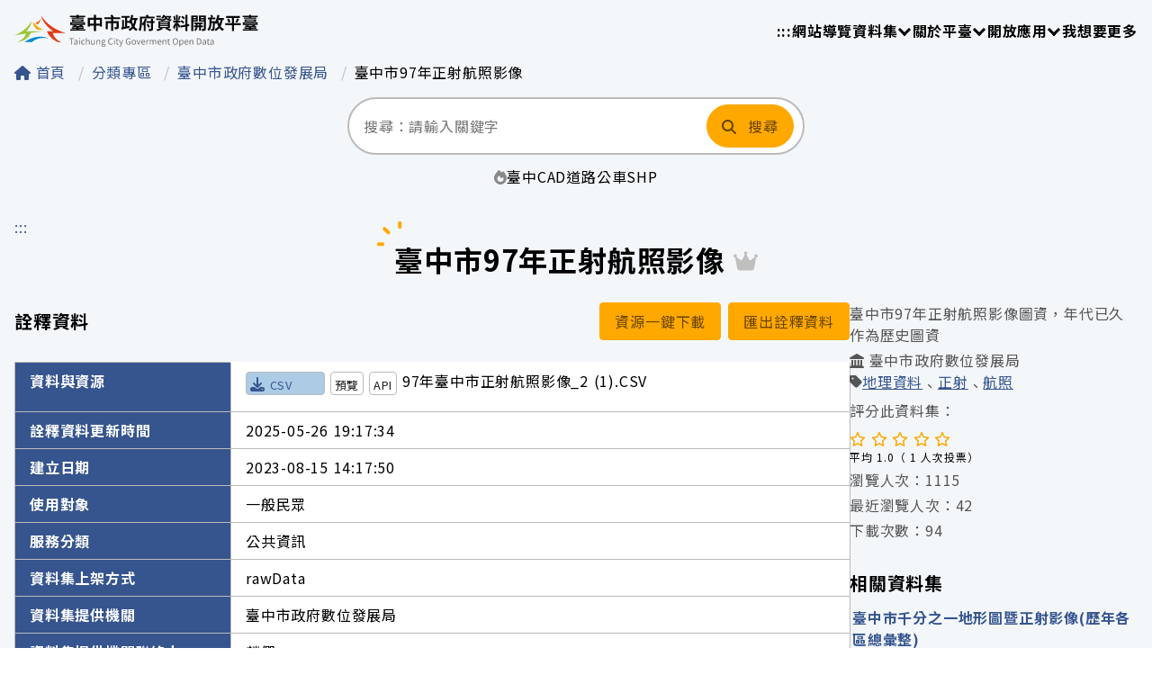

--- FILE ---
content_type: text/html; charset=utf-8
request_url: https://opendata.taichung.gov.tw/search/bfb1d645-70de-4ad7-9b59-7950dc8504bb
body_size: 25958
content:
<!doctype html>
<html data-n-head-ssr lang="zh-Hant-TW" data-n-head="%7B%22lang%22:%7B%22ssr%22:%22zh-Hant-TW%22%7D%7D">
  <head >
    <meta data-n-head="ssr" charset="utf-8"><meta data-n-head="ssr" name="viewport" content="width=device-width, initial-scale=1"><meta data-n-head="ssr" data-hid="keywords" name="keywords" content="keywords"><meta data-n-head="ssr" name="author" content="author"><meta data-n-head="ssr" name="copyright" content="copyright"><meta data-n-head="ssr" name="format-detection" content="telephone=no"><meta data-n-head="ssr" data-hid="og:image" property="og:image" content="https://opendata.taichung.gov.tw/images/social-media.png"><meta data-n-head="ssr" name="twitter:card" content="summary_large_image"><meta data-n-head="ssr" data-hid="twitter:image" name="twitter:image" content="https://opendata.taichung.gov.tw/images/social-media.png"><meta data-n-head="ssr" data-hid="description" name="description" content="臺中市政府資料開放平臺資料集：臺中市97年正射航照影像"><meta data-n-head="ssr" data-hid="og:url" property="og:url" content="http://localhost:3000/search/bfb1d645-70de-4ad7-9b59-7950dc8504bb"><meta data-n-head="ssr" data-hid="og:title" property="og:title" content="臺中市97年正射航照影像 | 臺中市政府資料開放平臺"><meta data-n-head="ssr" data-hid="og:description" property="og:description" content="臺中市政府資料開放平臺資料集：臺中市97年正射航照影像"><meta data-n-head="ssr" data-hid="twitter:url" name="twitter:url" content="http://localhost:3000/search/bfb1d645-70de-4ad7-9b59-7950dc8504bb"><meta data-n-head="ssr" data-hid="twitter:title" name="twitter:title" content="臺中市97年正射航照影像 | 臺中市政府資料開放平臺"><meta data-n-head="ssr" data-hid="twitter:description" name="twitter:description" content="臺中市政府資料開放平臺資料集：臺中市97年正射航照影像"><title>臺中市97年正射航照影像 - 臺中市政府資料開放平臺</title><link data-n-head="ssr" rel="shortcut icon" type="image/x-icon" href="/favicon.ico"><link data-n-head="ssr" rel="preconnect" href="https://fonts.googleapis.com"><link data-n-head="ssr" rel="preconnect" href="https://fonts.gstatic.com" crossorigin=""><link data-n-head="ssr" rel="stylesheet" href="https://fonts.googleapis.com/css2?family=Noto+Sans+TC:wght@400;700&amp;display=swap"><link data-n-head="ssr" rel="stylesheet" href="https://fonts.googleapis.com/css2?family=Oswald&amp;display=swap"><script data-n-head="ssr" src="https://apis.google.com/js/platform.js"></script><script data-n-head="ssr" src="https://www.googletagmanager.com/gtag/js?id=G-R04EP5MNN1" async></script><link rel="preload" href="/_nuxt/e6bc05f.js" as="script"><link rel="preload" href="/_nuxt/fbef7d3.js" as="script"><link rel="preload" href="/_nuxt/858d468.js" as="script"><link rel="preload" href="/_nuxt/8c8f13e.js" as="script"><link rel="preload" href="/_nuxt/cca6c8d.js" as="script"><link rel="preload" href="/_nuxt/eb0a6c0.js" as="script"><style data-vue-ssr-id="186590c4:0 c81e33c4:0 181e7c83:0 78aaf2e2:0 d5d811e8:0 07d18e42:0 2250f0ae:0 2d33652a:0 9b2090ec:0 0b8f6ce0:0 158abb82:0">/*! destyle.css v2.0.2 | MIT License | https://github.com/nicolas-cusan/destyle.css */*,:after,:before{border-style:solid;border-width:0;box-sizing:border-box}html{line-height:1.15;-webkit-text-size-adjust:100%;-webkit-tap-highlight-color:rgba(0,0,0,0)}body{margin:0}main{display:block}address,blockquote,dl,figure,form,iframe,p,pre,table{margin:0}h1,h2,h3,h4,h5,h6{font-size:inherit;font-weight:inherit;line-height:inherit;margin:0}ol,ul{list-style:none;margin:0;padding:0}dt{font-weight:700}dd{margin-left:0}hr{border-top-width:1px;box-sizing:content-box;clear:both;color:inherit;height:0;margin:0;overflow:visible}pre{font-family:monospace,monospace;font-size:inherit}address{font-style:inherit}a{background-color:transparent;color:inherit;-webkit-text-decoration:none;text-decoration:none}abbr[title]{text-decoration:underline;-webkit-text-decoration:underline dotted;text-decoration:underline dotted}b,strong{font-weight:bolder}code,kbd,samp{font-family:monospace,monospace;font-size:inherit}small{font-size:80%}sub,sup{font-size:75%;line-height:0;position:relative;vertical-align:baseline}sub{bottom:-.25em}sup{top:-.5em}embed,iframe,img,object{vertical-align:bottom}button,input,optgroup,select,textarea{-webkit-appearance:none;-moz-appearance:none;appearance:none;background:transparent;border-radius:0;color:inherit;font:inherit;margin:0;outline:0;padding:0;text-align:inherit;vertical-align:middle}[type=checkbox]{-webkit-appearance:checkbox;-moz-appearance:checkbox;appearance:checkbox}[type=radio]{-webkit-appearance:radio;-moz-appearance:radio;appearance:radio}button,input{overflow:visible}button,select{text-transform:none}[type=button],[type=reset],[type=submit],button{-webkit-appearance:none;-moz-appearance:none;appearance:none;cursor:pointer}[type=button][disabled],[type=reset][disabled],[type=submit][disabled],button[disabled]{cursor:default}[type=button]::-moz-focus-inner,[type=reset]::-moz-focus-inner,[type=submit]::-moz-focus-inner,button::-moz-focus-inner{border-style:none;padding:0}[type=button]:-moz-focusring,[type=reset]:-moz-focusring,[type=submit]:-moz-focusring,button:-moz-focusring{outline:1px dotted ButtonText}select::-ms-expand{display:none}fieldset,option{padding:0}fieldset{margin:0;min-width:0}legend{color:inherit;display:table;max-width:100%;padding:0;white-space:normal}progress{vertical-align:baseline}textarea{overflow:auto}[type=number]::-webkit-inner-spin-button,[type=number]::-webkit-outer-spin-button{height:auto}[type=search]{outline-offset:-2px}[type=search]::-webkit-search-decoration{-webkit-appearance:none}::-webkit-file-upload-button{-webkit-appearance:button;font:inherit}label[for]{cursor:pointer}details{display:block}summary{display:list-item}[contenteditable]{outline:none}table{border-collapse:collapse;border-spacing:0}caption{text-align:left}td,th{padding:0;vertical-align:top}th{font-weight:700;text-align:left}[hidden],template{display:none}a{color:#ffa800}a:hover{opacity:.6}a:active{opacity:1}a:focus{box-shadow:0 0 0 3px #34228f}a:visited{color:#623f92}button:focus{box-shadow:0 0 0 3px #34228f;outline:none}textarea{resize:vertical}.no-padding,.visually-hidden{padding:0!important}.visually-hidden{height:1px!important;margin:-1px!important;overflow:hidden!important;position:absolute!important;width:1px!important;clip:rect(0,0,0,0)!important;border:0!important;white-space:nowrap!important}.visually-hidden-focusable:not(:focus-visible):not(:focus-within){height:1px!important;margin:-1px!important;overflow:hidden!important;padding:0!important;position:absolute!important;width:1px!important;clip:rect(0,0,0,0)!important;border:0!important;white-space:nowrap!important}@media (-ms-high-contrast:none),screen and (-ms-high-contrast:active){.visually-hidden-focusable:not(:focus):not(:focus-within){height:1px!important;margin:-1px!important;overflow:hidden!important;padding:0!important;position:absolute!important;width:1px!important;clip:rect(0,0,0,0)!important;border:0!important;white-space:nowrap!important}}.fade-enter-active,.fade-leave-active{transition:opacity .5s}.fade-enter,.fade-leave-to{opacity:0}@keyframes btn-loading-animation{0%{transform:rotate(0deg)}to{transform:rotate(1turn)}}.bpa-breadcrumb ol{display:flex;flex-direction:row}.bpa-breadcrumb__item:after{color:#bbb;content:"/";margin:0 .5rem}.bpa-breadcrumb__item[aria-current]{font-weight:400}.bpa-breadcrumb__item[aria-current] a{color:#000}.bpa-breadcrumb__item[aria-current]:after{display:none}.bpa-btn{background-color:#fff;border:1px solid #bbb;border-radius:.25rem;color:#222;cursor:pointer;font-size:1rem;line-height:1.5;padding:.5rem 1rem;transition:background-color .16s ease-in}.bpa-btn:hover{background-color:#eee}.bpa-btn:active{background-color:#d5d5d5}.bpa-btn:disabled{cursor:not-allowed;opacity:.4;pointer-events:none}.bpa-btn.bpa-btn--primary{color:#fff}.bpa-btn.bpa-btn--success{background-color:#458227;border-color:#458227;color:#fff}.bpa-btn.bpa-btn--success:hover{background-color:#5aa933;border-color:#5aa933}.bpa-btn.bpa-btn--success:active{background-color:#305b1b;border-color:#305b1b}.bpa-btn.bpa-btn--success .bpa-select-clear-btn,.bpa-btn.bpa-btn--success .bpa-select-placeholder{color:#fff}.bpa-btn.bpa-btn--warning{background-color:#a36a00;border-color:#a36a00;color:#fff}.bpa-btn.bpa-btn--warning:hover{background-color:#d68b00;border-color:#d68b00}.bpa-btn.bpa-btn--warning:active{background-color:#704900;border-color:#704900}.bpa-btn.bpa-btn--warning .bpa-select-clear-btn,.bpa-btn.bpa-btn--warning .bpa-select-placeholder{color:#fff}.bpa-btn.bpa-btn--danger{background-color:#ec0303;border-color:#ec0303;color:#fff}.bpa-btn.bpa-btn--danger:hover{background-color:#fc2626;border-color:#fc2626}.bpa-btn.bpa-btn--danger:active{background-color:#ba0202;border-color:#ba0202}.bpa-btn.bpa-btn--danger .bpa-select-clear-btn,.bpa-btn.bpa-btn--danger .bpa-select-placeholder{color:#fff}.bpa-btn.bpa-btn--primary-ghost{background:transparent;border-color:#ffa800;color:#ffa800;transition:background-color .16s ease-in,color .16s ease-in}.bpa-btn.bpa-btn--primary-ghost:hover{background-color:#fec}.bpa-btn.bpa-btn--primary-ghost:active{background-color:#ffdc99}.bpa-btn.bpa-btn--primary-ghost .bpa-select-clear-btn,.bpa-btn.bpa-btn--primary-ghost .bpa-select-placeholder{color:#ffa800}.bpa-btn.bpa-btn--success-ghost{background:transparent;border-color:#458227;color:#458227;transition:background-color .16s ease-in,color .16s ease-in}.bpa-btn.bpa-btn--success-ghost:hover{background-color:#aedf96}.bpa-btn.bpa-btn--success-ghost:active{background-color:#90d46e}.bpa-btn.bpa-btn--success-ghost .bpa-select-clear-btn,.bpa-btn.bpa-btn--success-ghost .bpa-select-placeholder{color:#458227}.bpa-btn.bpa-btn--warning-ghost{background:transparent;border-color:#a36a00;color:#a36a00;transition:background-color .16s ease-in,color .16s ease-in}.bpa-btn.bpa-btn--warning-ghost:hover{background-color:#ffcd70}.bpa-btn.bpa-btn--warning-ghost:active{background-color:#ffbb3d}.bpa-btn.bpa-btn--warning-ghost .bpa-select-clear-btn,.bpa-btn.bpa-btn--warning-ghost .bpa-select-placeholder{color:#a36a00}.bpa-btn.bpa-btn--danger-ghost{background:transparent;border-color:#ec0303;color:#ec0303;transition:background-color .16s ease-in,color .16s ease-in}.bpa-btn.bpa-btn--danger-ghost:hover{background-color:#febdbd}.bpa-btn.bpa-btn--danger-ghost:active{background-color:#fe8a8a}.bpa-btn.bpa-btn--danger-ghost .bpa-select-clear-btn,.bpa-btn.bpa-btn--danger-ghost .bpa-select-placeholder{color:#ec0303}.bpa-btn.bpa-btn--small{font-size:.75rem;padding:.25rem .5rem}.bpa-btn.bpa-btn--small .bpa-btn-loading{height:.75rem;vertical-align:baseline;width:.75rem}.bpa-btn.bpa-btn--small .bpa-btn-loading span{height:.75rem;width:.75rem}.bpa-btn.bpa-btn--large{font-size:1.125rem;padding:.75rem 1.25rem}.bpa-btn .bpa-btn-loading{display:inline-block;height:1.25rem;position:relative;vertical-align:text-bottom;width:1.25rem}.bpa-btn .bpa-btn-loading span{animation:btn-loading-animation 1.2s cubic-bezier(.5,0,.5,1) infinite;border:.125rem solid transparent;border-radius:50%;border-top-color:#888;box-sizing:border-box;display:block;height:1rem;margin:.125rem;position:absolute;width:1rem}.bpa-btn .bpa-btn-loading span:first-child{animation-delay:-.45s}.bpa-btn .bpa-btn-loading span:nth-child(2){animation-delay:-.3s}.bpa-btn .bpa-btn-loading span:nth-child(3){animation-delay:-.15s}.bpa-btn+.bpa-btn{margin-left:.5rem}.bpa-card{background-color:#fff;border:1px solid #bbb;border-radius:.25rem}.bpa-card .bpa-card-header{align-items:center;border-bottom:1px solid #bbb;display:flex;flex-direction:row;justify-content:space-between;padding:.5rem 1rem}.bpa-card .bpa-card-container{padding:1rem;word-break:break-all;word-break:break-word}.bpa-card .bpa-card-footer{align-items:center;border-top:1px solid #bbb;display:flex;flex-direction:row;justify-content:flex-end;padding:.5rem 1rem}.bpa-card.bpa-card--shadow{box-shadow:0 12px 18px rgba(0,0,0,.15)}.bpa-checkbox-label{display:inline-block;font-size:1rem;margin-bottom:.5rem;margin-right:1rem;position:relative;vertical-align:top}.bpa-checkbox-label .bpa-checkbox__inner{color:#000;display:inline-block;line-height:1.5;padding-left:1.5rem;vertical-align:top}.bpa-checkbox-label .bpa-checkbox__inner:before{border:solid #ffa800;border-width:0 .2rem .2rem 0;content:"";height:.75rem;opacity:0;position:absolute;transform:translate3d(-1.1875rem,.25rem,0) rotate(45deg);transition:opacity .12s ease-in;width:.5rem}@media (-ms-high-contrast:none),screen and (-ms-high-contrast:active){.bpa-checkbox-label .bpa-checkbox__inner:before{border-color:#ffa800;display:none}}.bpa-checkbox-label .bpa-checkbox__inner:after{background-color:#ffa800;content:"";height:.2rem;left:.1875rem;opacity:0;position:absolute;top:50%;transform:translate3d(0,-50%,0);width:.75rem}@media (-ms-high-contrast:none),screen and (-ms-high-contrast:active){.bpa-checkbox-label .bpa-checkbox__inner:after{border-color:#ffa800;display:none}}.bpa-checkbox-label .bpa-checkbox__inner.bpa-checkbox-input--indeterminate:after{opacity:1}.bpa-checkbox-label.bpa-checkbox-label--disabled{cursor:not-allowed;opacity:.4;pointer-events:none}.bpa-checkbox-label:last-child{margin-right:0}.bpa-checkbox-input[type=checkbox]{-webkit-appearance:none;-moz-appearance:none;appearance:none;background-color:#fff;border:1px solid #bbb;border-radius:.25rem;cursor:pointer;height:1.125rem;left:0;position:absolute;top:.1875rem;transition:background-color .16s ease-in,border-color .16s ease-in,box-shadow .16s ease-in;width:1.125rem}.bpa-checkbox-input[type=checkbox]:hover{border-color:#ffa800}.bpa-checkbox-input[type=checkbox]:active{background-color:#fec}.bpa-checkbox-input[type=checkbox]:checked+.bpa-checkbox__inner:before{opacity:1}.bpa-checkbox-input[type=checkbox]:focus{box-shadow:0 0 0 3px #34228f}.bpa-accordion{background-color:#fff}.bpa-accordion .bpa-accordion{border-left:1px solid #bbb;border-right:1px solid #bbb;border-top:1px solid #bbb}.bpa-accordion__item{border-bottom:1px solid #bbb;word-break:break-all;word-break:break-word}.bpa-accordion__item.bpa-accordion__item--open .bpa-accordion__item-header>button:after{top:calc(50% - 4px);transform:rotate(225deg)}.bpa-accordion__item-header{position:relative}.bpa-accordion__item-header>button{display:block;display:flex;flex-direction:row;font-size:1.125rem;font-weight:700;line-height:1.5rem;padding:1rem 3.5rem 1rem 1rem;position:relative;width:100%;word-break:break-all;word-break:break-word}.bpa-accordion__item-header>button>div{width:100%}.bpa-accordion__item-header>button:before{background-color:#ffa800;content:"";height:0;left:0;position:absolute;top:0;transition:height .16s ease-in,background-color .16s ease-in;width:5px}.bpa-accordion__item-header>button:after{border-color:#ffa800;border-width:0 .1875rem .1875rem 0;content:"";display:block;height:.625rem;position:absolute;right:1.25rem;top:calc(50% - .40625rem);transform:rotate(45deg);transition:transform .16s ease-in;width:.625rem}.bpa-accordion__item-header>button:hover:before{height:100%}.bpa-accordion__item-header>button:active:before{background-color:#a36a00}.bpa-accordion__item-header>button:focus{box-shadow:0 0 0 3px #34228f}@media (-ms-high-contrast:none),screen and (-ms-high-contrast:active){.bpa-accordion__item-header>button:focus:before{height:100%}}.bpa-accordion__item-container{background-color:#eee;line-height:1.5rem;padding:1rem;word-break:break-all;word-break:break-word}.bpa-accordion__item-container[aria-hidden=true]{display:none}.bpa-dialog{-webkit-backdrop-filter:blur(.25rem);backdrop-filter:blur(.25rem);background-color:rgba(0,0,0,.5);font-size:1rem;height:100vh;left:0;overflow:hidden;position:fixed;text-align:left;top:0;width:100%}.bpa-dialog .bpa-dialog-box{align-items:center;display:flex;height:100vh;justify-content:center;overflow:auto;padding:1rem;width:100%}@media (-ms-high-contrast:none),screen and (-ms-high-contrast:active){.bpa-dialog .bpa-dialog-box{display:block;text-align:center}.bpa-dialog .bpa-dialog-box:before{content:"";display:inline-block;height:100%;vertical-align:middle;width:0}}.bpa-dialog .bpa-dialog-box__inner{background-color:#fff;border:1px solid #bbb;border-radius:.25rem;box-shadow:0 12px 18px rgba(0,0,0,.15);margin:auto;max-width:1280px;position:relative;text-align:left;width:100%}@media (-ms-high-contrast:none),screen and (-ms-high-contrast:active){.bpa-dialog .bpa-dialog-box__inner{display:inline-block;margin-bottom:1rem;vertical-align:middle}}.bpa-dialog .bpa-dialog-header{align-items:center;background-color:#fff;border-bottom:1px solid #bbb;display:flex;flex-direction:row;justify-content:space-between;padding:.5rem 1rem;position:sticky;top:-1rem;z-index:1}.bpa-dialog .bpa-dialog-container{padding:1rem;word-break:break-all;word-break:break-word}.bpa-dialog .bpa-dialog-footer{align-items:center;border-top:1px solid #bbb;display:flex;flex-direction:row;justify-content:flex-end;padding:.5rem 1rem}.bpa-dialog .bpa-dialog-close-btn{border:0;color:#ffa800}.bpa-dialog-animation-enter,.bpa-dialog-animation-leave-active{opacity:0}.bpa-dialog-animation-enter-active,.bpa-dialog-animation-leave-active{transition:opacity .32s ease-in}.bpa-form{padding:0}.bpa-form__item{padding-bottom:1rem}.bpa-form__item-label{display:block;margin-bottom:.25rem}.bpa-form__item-label-required-hint{color:#ec0303}.bpa-form__item-value,.bpa-form__item-value-container{padding:0}.bpa-form__item-value-container.bpa-form__item-value-container--danger .bpa-btn,.bpa-form__item-value-container.bpa-form__item-value-container--danger .bpa-checkbox-input[type=checkbox],.bpa-form__item-value-container.bpa-form__item-value-container--danger .bpa-eadio-input[type=radio],.bpa-form__item-value-container.bpa-form__item-value-container--danger .bpa-input-box{border:1px dashed #ec0303}.bpa-form__item-hint{font-size:.75rem;margin-top:.25rem}.bpa-form__item-hint.bpa-form__item-hint--danger{color:#ec0303}.bpa-fieldset{padding-bottom:1rem}.bpa-fieldset .bpa-fieldset-container{border-left:1px solid #bbb;margin-top:1rem;padding-left:1.5rem}.bpa-input-box{align-items:center;background-color:#fff;border:1px solid #bbb;border-radius:.25rem;display:flex;flex-direction:row;padding:.5rem 1rem;position:relative}.bpa-input-box:active,.bpa-input-box:hover{border-color:#ffa800}.bpa-input-box.bpa-input-box--disabled,.bpa-input-box.bpa-input-box--readonly{cursor:not-allowed;opacity:.4;pointer-events:none}.bpa-input-box.bpa-input-box--readonly{background-color:#eee}.bpa-input-box.bpa-input-box--focus{box-shadow:0 0 0 3px #34228f}.bpa-input-box.bpa-input-box--danger{border:1px dashed #ec0303}.bpa-input-box.bpa-input-box--small{padding:.25rem .5rem}.bpa-input-box.bpa-input-box--large{padding:.75rem 1.25rem}.bpa-input{-webkit-appearance:none;-moz-appearance:none;appearance:none;line-height:1.5;width:100%}.bpa-input::-ms-clear,.bpa-input::-ms-reveal{display:none;height:0;width:0}.bpa-input.bpa-input--small{font-size:.75rem}.bpa-input.bpa-input--large{font-size:1.125rem}.bpa-input-toggle-reveal-btn{cursor:pointer;font-size:.875rem;margin-left:1rem;width:1rem}.bpa-input-toggle-reveal-btn:hover{opacity:.8}.bpa-input-toggle-reveal-btn:active{opacity:1}.bpa-input-toggle-reveal-btn:focus{box-shadow:inset 0 0 0 3px #34228f}.bpa-input-toggle-reveal-btn svg{height:1rem;margin-top:.125rem;width:1rem}.bpa-input-clear-btn{border-radius:50%;color:#555;cursor:pointer;font-size:.875rem;margin-left:1rem;padding:0 .25rem;transition:opacity .16s ease-in}.bpa-input-clear-btn:hover{opacity:.8}.bpa-input-clear-btn:active{opacity:1}.bpa-input-clear-btn:focus{box-shadow:inset 0 0 0 3px #34228f}.bpa-pagination-group{color:#000;display:block}@media screen and (max-width:768px){.bpa-pagination-group{display:block}}.bpa-pagination-group__item{display:inline-block;text-align:left;vertical-align:middle}@media screen and (max-width:768px){.bpa-pagination-group__item{display:block;margin-bottom:1rem;text-align:center}}.bpa-pagination-group__item .bpa-select-text{margin:0 .25rem}.bpa-pagination-group__item.bpa-pagination-group__item--jump label{align-items:center;display:flex}@media screen and (max-width:768px){.bpa-pagination-group__item.bpa-pagination-group__item--jump{display:flex;justify-content:center}}.bpa-pagination-info{display:inline-block;margin:0 .25rem;vertical-align:middle}@media screen and (max-width:768px){.bpa-pagination-info{display:inline-block;margin:0;vertical-align:middle}.bpa-pagination-info.bpa-pagination-info--pagesize{display:none}}.bpa-pagination{margin:0 1rem}@media screen and (max-width:768px){.bpa-pagination{margin:0}}.bpa-pagination ul{align-items:center;display:flex;flex-direction:row}@media screen and (max-width:768px){.bpa-pagination ul{display:block}}.bpa-pagination ul li{margin:0 .25rem}@media screen and (max-width:768px){.bpa-pagination ul li{display:none}}.bpa-pagination ul li:first-child{margin-left:0}.bpa-pagination ul li:last-child{margin-right:0}@media screen and (max-width:768px){.bpa-pagination ul li.current,.bpa-pagination ul li.next,.bpa-pagination ul li.prev{display:inline-block;vertical-align:middle}}.bpa-popover{position:relative}.bpa-popover-container{background-color:#fff;border:1px solid #bbb;border-radius:.25rem;box-shadow:0 12px 18px rgba(0,0,0,.15);max-width:960px;overflow:hidden;padding:1rem;position:absolute;word-break:break-all;word-break:break-word}.bpa-radio-label{display:inline-block;font-size:1rem;margin-bottom:.5rem;margin-right:1rem;position:relative}.bpa-radio-label .bpa-radio__inner{color:#000;display:inline-block;line-height:1.5;padding-left:1.5rem}.bpa-radio-label .bpa-radio__inner:before{background-color:#ffa800;border-radius:50%;content:"";height:.875rem;opacity:0;position:absolute;transform:translate3d(calc(-1.34375rem - .5px),.3125rem,0);transition:opacity .12s ease-in;width:.875rem}@media (-ms-high-contrast:none),screen and (-ms-high-contrast:active){.bpa-radio-label .bpa-radio__inner:before{display:none}}.bpa-radio-label .bpa-radio__inner .bpa-input-box{line-height:1.15}.bpa-radio-label.bpa-radio-label--disabled{cursor:not-allowed;opacity:.4;pointer-events:none}.bpa-radio-label:last-child{margin-right:0}.bpa-radio-input[type=radio]{-webkit-appearance:none;-moz-appearance:none;appearance:none;background-color:#fff;border:1px solid #bbb;border-radius:50%;cursor:pointer;height:1.125rem;left:0;position:absolute;top:.1875rem;transition:background-color .16s ease-in,border-color .16s ease-in,box-shadow .16s ease-in;width:1.125rem}.bpa-radio-input[type=radio]:hover{border-color:#ffa800}.bpa-radio-input[type=radio]:active{background-color:#fec}.bpa-radio-input[type=radio]:checked+.bpa-radio__inner:before{opacity:1}.bpa-radio-input[type=radio]:focus{box-shadow:0 0 0 3px #34228f}.bpa-select,.bpa-select-btn{position:relative}.bpa-select-btn{align-items:center;display:flex;flex-direction:row;margin:0;padding-right:2.5rem;width:100%}.bpa-select-btn:after{border-width:0 .1875rem .1875rem 0;content:"";display:block;height:.625rem;position:absolute;right:1.25rem;top:calc(50% - .40625rem);transform:rotate(45deg);transition:transform .16s ease-in;width:.625rem}.bpa-select-btn .bpa-select-text{display:block;flex:1 0 0%;overflow:hidden;text-overflow:ellipsis;white-space:nowrap}@media (-ms-high-contrast:none),screen and (-ms-high-contrast:active){.bpa-select-btn .bpa-select-text{flex:auto}}.bpa-select-btn .bpa-select-text .bpa-badge{margin-left:.25rem}.bpa-select-btn img{max-height:1.5rem}.bpa-select-btn.bpa-btn--small{padding-right:2.5rem}.bpa-select-btn.bpa-btn--small img{max-height:1rem}.bpa-select-btn.bpa-btn--large{padding-right:2.5rem}.bpa-select-btn .multiple-label:not(:last-child):after{content:",";margin-right:.25rem}.bpa-select-btn .bpa-select-clear-btn{color:#555;font-size:.875rem;padding:0 .25rem;transition:opacity .16s ease-in}.bpa-select-btn .bpa-select-clear-btn:hover{opacity:.8}.bpa-select-btn .bpa-select-clear-btn:active{opacity:1}.bpa-select-btn .bpa-select-clear-btn:focus{box-shadow:inset 0 0 0 3px #34228f}.bpa-select-btn.bpa-select-btn--open [data-icon=chevron-down]{transform:rotate(-180deg)}.bpa-select-btn.bpa-select-btn--open:after{top:calc(50% - 4px);transform:rotate(225deg)}.bpa-select-popup{background-color:#fff;border:1px solid #bbb;border-radius:.25rem;box-shadow:0 12px 18px rgba(0,0,0,.15);display:none;max-height:50vh;max-width:100vw;min-width:8rem;overflow:auto;padding:.5rem 0;position:absolute}.bpa-select-popup .toolbar{display:flex;padding:.5rem 1rem 1rem}.bpa-select-popup .toolbar>*{flex:1}.bpa-select-popup .toolbar>:not(:last-of-type){margin-right:1rem}.bpa-select-popup [role=group]{position:relative}.bpa-select-popup .optgroup-title{background-color:#eee;color:#555;font-size:.75rem;padding:.25rem 1rem;position:sticky;top:-.5rem;z-index:1}.bpa-select-popup [role=option]{color:#000;cursor:pointer;padding:.5rem 1rem;transition:background-color .16s ease-in}.bpa-select-popup [role=option]:hover{background-color:#eee}.bpa-select-popup [role=option]:active{background-color:#d5d5d5}.bpa-select-popup [role=option]:focus{background-color:#eee}.bpa-select-popup [role=option] a{color:#000;display:block;margin:-.5rem -1rem;padding:.5rem 1rem}.bpa-select-popup [role=option] a:hover{background-color:#eee;opacity:1}.bpa-select-popup [role=option] a:active{background-color:#d5d5d5}.bpa-select-popup [role=option] a:focus{background-color:#eee;outline:auto;outline-color:-webkit-focus-ring-color}.bpa-select-popup [role=option].option-checked{background-color:#fec;color:#cc8600;position:relative}.bpa-select-popup [role=option].option-checked:after{border:solid #cc8600;border-width:0 2px 2px 0;content:"";display:inline-block;height:.65rem;opacity:1;position:absolute;right:0;top:.4rem;transform:translate3d(-1.1875rem,.25rem,0) rotate(45deg);transition:opacity .12s ease-in;width:.4rem}.bpa-select-popup [role=option].option-checked:hover{background-color:#ffdc99;color:#000}.bpa-select-popup [role=option].option-checked:active,.bpa-select-popup [role=option].option-checked:focus{background-color:#ffcb66;color:#000}.bpa-select-popup.bpa-select-popup--open{display:block}.bpa-dropdown{position:relative}.bpa-dropdown-btn{align-items:center;display:flex;flex-direction:row;margin:0;padding-right:2.5rem;position:relative;width:100%}.bpa-dropdown-btn:after{border-width:0 .1875rem .1875rem 0;content:"";display:block;height:.625rem;position:absolute;right:1.25rem;top:calc(50% - .40625rem);transform:rotate(45deg);transition:transform .16s ease-in;width:.625rem}.bpa-dropdown-btn .bpa-dropdown-text{display:block;flex:1 0 0%;overflow:hidden;text-overflow:ellipsis;white-space:nowrap}.bpa-dropdown-btn .bpa-dropdown-text .bpa-badge{margin-left:.25rem}.bpa-dropdown-btn img{max-height:1.5rem}.bpa-dropdown-btn.bpa-btn--large,.bpa-dropdown-btn.bpa-btn--small{padding-right:2.5rem}.bpa-dropdown-btn .bpa-dropdown-clear-btn{border-radius:50%;color:#555;font-size:.875rem;transition:opacity .16s ease-in}.bpa-dropdown-btn .bpa-dropdown-clear-btn:hover{opacity:.8}.bpa-dropdown-btn .bpa-dropdown-clear-btn:active{opacity:1}.bpa-dropdown-btn .bpa-dropdown-clear-btn:focus{box-shadow:inset 0 0 0 3px #34228f}.bpa-dropdown-btn.bpa-btn--small img{max-height:1rem}.bpa-dropdown-btn.bpa-dropdown-btn--open [data-icon=chevron-down]{transform:rotate(-180deg)}.bpa-dropdown-btn.bpa-dropdown-btn--open:after{top:calc(50% - 4px);transform:rotate(225deg)}.bpa-dropdown-btn[class*=bpa-btn--] .bpa-dropdown-clear-btn{color:#fff}.bpa-dropdown-btn[class*=-ghost] .bpa-dropdown-clear-btn{color:#555}.bpa-dropdown-popup{background-color:#fff;border:1px solid #bbb;border-radius:.25rem;box-shadow:0 12px 18px rgba(0,0,0,.15);display:none;min-width:8rem;padding:.5rem 0;position:absolute;width:100%}.bpa-dropdown-popup [role=option]{color:#000;cursor:pointer;padding:.5rem 1rem;transition:background-color .16s ease-in}.bpa-dropdown-popup [role=option]:hover{background-color:#eee}.bpa-dropdown-popup [role=option]:active{background-color:#d5d5d5}.bpa-dropdown-popup [role=option]:focus{background-color:#eee}.bpa-dropdown-popup [role=option] a{color:#000;display:block;margin:-.5rem -1rem;padding:.5rem 1rem}.bpa-dropdown-popup [role=option] a:hover{background-color:#eee;opacity:1}.bpa-dropdown-popup [role=option] a:active{background-color:#d5d5d5}.bpa-dropdown-popup [role=option] a:focus{background-color:#eee;outline:auto;outline-color:-webkit-focus-ring-color}.bpa-dropdown-popup.bpa-dropdown-popup--open{display:block}.bpa-switch button{align-items:stretch;border-radius:.25rem;display:flex;flex-direction:row;padding:.25rem;transition:background-color .16s ease-in}.bpa-switch button[aria-checked=false]{background-color:#d5d5d5;transition:background-color .16s ease-in}.bpa-switch button[aria-checked=false] .bpa-switch-text--close{background-color:#fff}.bpa-switch button[aria-checked=true]{background-color:#ffa800;transition:background-color .16s ease-in}.bpa-switch button[aria-checked=true] .bpa-switch-text--close{color:#fff}.bpa-switch button[aria-checked=true] .bpa-switch-text--open{background-color:#fff}.bpa-switch button:active,.bpa-switch button:hover{box-shadow:0 0 0 1px #ffa800}.bpa-switch button:focus{box-shadow:0 0 0 3px #34228f}.bpa-switch-text{border-radius:.1875rem;color:#000;padding:.25rem .5rem}.bpa-msg{border:1px solid #bbb;border-radius:.25rem;box-shadow:0 .25rem .5rem rgba(0,0,0,.125);max-height:9rem;max-width:50%;overflow:auto;padding:1rem 1rem 1rem 2rem;position:fixed;right:1rem;top:1rem;transition-duration:.3s}@media screen and (max-width:768px){.bpa-msg{display:block;max-width:calc(100% - 2rem)}}.bpa-msg .bpa-msg-wrap{align-items:baseline;display:flex}.bpa-msg .prefix{padding-right:1rem}.bpa-msg .accesskey{color:#000;left:.25rem;position:absolute;top:.25rem}.bpa-msg .close-msg{margin-left:1rem}.bpa-msg .msg-content{line-height:1.5}.bpa-msg.bpa-msg--primary{background-color:#fec;border-color:#ffdc99;color:#cc8600}.bpa-msg.bpa-msg--primary .accesskey{color:#ffa800}.bpa-msg.bpa-msg--success{background-color:#aedf96;border-color:#90d46e;color:#305b1b}.bpa-msg.bpa-msg--success .accesskey{color:#458227}.bpa-msg.bpa-msg--warning{background-color:#ffcd70;border-color:#ffbb3d;color:#704900}.bpa-msg.bpa-msg--warning .accesskey{color:#a36a00}.bpa-msg.bpa-msg--danger{background-color:#fed6d6;border-color:#fe8a8a;color:#ba0202}.bpa-msg.bpa-msg--danger .accesskey{color:#ec0303}.bpa-tabs .bpa-tabs-list{display:block;overflow:auto;padding:3px .5rem 0;white-space:nowrap;width:100%}.bpa-tabs .bpa-tabs__item{display:inline-block}.bpa-tabs .bpa-tabs__item:not(:first-child){margin-left:-1px}.bpa-tabs .bpa-tabs__item:first-child .bpa-btn{border-top-left-radius:.25rem}.bpa-tabs .bpa-tabs__item:last-child .bpa-btn{border-top-right-radius:.25rem}.bpa-tabs .bpa-tabs__item .bpa-btn{border-radius:0}.bpa-tabs .bpa-tabs__item .bpa-btn .badge{background-color:#ffcd70;border-radius:1rem;color:#000;font-size:.75rem;line-height:1.125;margin-left:.25rem;padding:.125rem .25rem;position:relative;top:-1px}.bpa-tabs .bpa-tabs__item .bpa-btn .tab-icon{margin:0 .25rem}.bpa-tabs .bpa-tabs__item.bpa-tabs__item--selected{position:relative;z-index:1}.bpa-tabs .bpa-tabs-panels{background-color:#fff;border:1px solid #bbb;border-radius:.25rem;margin-top:-1px}.bpa-tabs .bpa-tabs-panel{padding:1rem}.bpa-tabs .bpa-tabs-panel:focus{outline:3px solid #34228f}.bpa-tabs .bpa-tabs-panel.nopadding{padding:0}.bpa-badge{background-color:#ffa800;border-radius:1rem;color:#fff;font-size:.75rem;line-height:1.125;padding:.125rem .25rem}.bpa-tree .bpa-checkbox-label{margin-bottom:0}.bpa-tree .bpa-tree-node__inner{align-items:center;display:flex;margin-bottom:.25rem;outline:none;position:relative}.bpa-tree .bpa-tree-node__inner.hover{background-color:#eee}.bpa-tree .bpa-tree-node__inner.focus{box-shadow:0 0 0 3px #34228f}.bpa-tree .has-children-icon{border-color:transparent transparent transparent #000;border-style:solid;border-width:.375rem 0 .375rem .375rem;height:0;left:-.75rem;position:absolute;top:50%;transform:translate3d(0,-50%,0);transform-origin:center;transition:transform .16s ease-in-out;width:0}.bpa-tree [role=treeitem]{outline:none;padding:0 0 0 .75rem}.bpa-tree [role=treeitem][aria-expanded=true] .has-children-icon{transform:translate3d(0,-50%,0) rotate(90deg)}.bpa-tree [role=group]{padding-left:1rem}.bpa-tree [role=group].show{display:block}.bpa-tree [role=group].hide{display:none}.bpa-tree [role=group] [role=treeitem]{padding-left:0}.bpa-tree [role=group] [role=treeitem] .has-children-icon{transform:translate3d(0,-50%,0)}.bpa-tree [role=group] [role=treeitem][aria-expanded=true] .has-children-icon{transform:translate3d(0,-50%,0) rotate(90deg)}.bpa-tooltip{background-color:#3c3c3c;border-radius:.25rem;box-shadow:0 12px 18px rgba(0,0,0,.15);color:#fff;line-height:1.5;margin-top:.5rem;opacity:0;padding:1rem;pointer-events:none;position:absolute;transition:opacity .3s}.bpa-tooltip:hover{opacity:1;pointer-events:inherit}.bpa-tooltip:after{border-color:transparent transparent #3c3c3c;border-style:solid;border-width:0 .5rem .5rem;content:"";height:0;left:50%;margin:auto;position:absolute;top:-.5rem;transform:translate3d(-50%,0,0);width:0}.bpa-tooltip .bpa-tooltip-container{max-width:20rem;overflow:auto}.bpa-tooltip.bpa-tooltip--show{opacity:1;pointer-events:inherit}.bpa-tooltip.bpa-tooltip--lr:after{left:1rem;margin:initial;transform:translateZ(0)}.bpa-tooltip.bpa-tooltip--rl:after{left:auto;left:inherit;margin:initial;right:1rem;transform:translateZ(0)}.color-primary{color:#ffa800}.color-secondary{color:#36558f}.color-success{color:#458227}.color-warning{color:#a36a00}.color-danger{color:#ec0303}a{color:#36558f;transition:opacity .16s ease-in}a:focus{box-shadow:none;outline:none}a:focus-visible{box-shadow:0 0 0 3px #32204b}.hint{font-size:.75rem}.oswald{font-family:"oswald"}h1,h2,h3,h4,h5,h6{font-weight:700}h1{font-size:3rem}h1,h2{margin-bottom:1.5rem}h2{font-size:2rem}h3{font-size:1.25rem}h3,h4{margin-bottom:1rem}h4{font-size:1rem}h5{font-size:.875rem}h5,h6{margin-bottom:1rem}h6{font-size:.75rem}kbd{border:1px solid #bbb;border-radius:.25rem;box-shadow:0 .25rem .5rem rgba(0,0,0,.15);display:inline-block;font-family:"Noto Sans TC",system-ui,-apple-system,Segoe UI,Roboto,Ubuntu,Cantarell,Noto Sans,sans-serif,Helvetica,Arial;margin:0 .125rem .5rem;padding:0 .25rem;vertical-align:top}article a{-webkit-text-decoration:underline;text-decoration:underline}article section{margin-bottom:2rem;margin-top:2rem}article p{color:#555}article .zh-list-style{list-style:cjk-ideographic;padding-left:2.35rem}article .zh-list-style ul{list-style:decimal;padding-left:2.35rem}article img{margin-bottom:1rem}p{margin-bottom:2rem}table{background-color:#fff;border-left:1px solid #bbb;border-top:1px solid #bbb;width:100%}table th{background-color:#36558f;border-right:1px solid #bbb;color:#fff;font-weight:700;padding:.5rem 1rem;word-break:break-all;word-break:break-word}@media screen and (max-width:768px){table th{padding:.25rem .5rem}}table tr{border-bottom:1px solid #bbb}table td{border-right:1px solid #bbb;padding:.5rem 1rem;word-break:break-all;word-break:break-word}@media screen and (max-width:768px){table td{padding:.25rem .5rem}}.tag{border:1px solid #000;display:inline-block;font-size:.75rem;padding:.125rem .25rem;vertical-align:middle}.tag.tag--primary{border-color:#ffa800;color:#ffa800}.tag.tag--success{border-color:#458227;color:#458227}.tag.tag--warning{border-color:#a36a00;color:#a36a00}.tag.tag--danger{border-color:#ec0303;color:#ec0303}.tag.tag--secondary{background-color:#36558f;border-color:#36558f;color:#fff}.flex{display:flex}.flex-col{flex-direction:column}.flex-row{flex-direction:row}@media screen and (max-width:540px){.flex-row{flex-direction:column}}.flex-wrap{flex-wrap:wrap}.flex-just-center{justify-content:center}.grid{display:grid}.grid-3-equal{gap:2rem;grid-template-columns:repeat(3,1fr)}@media screen and (max-width:768px){.grid-3-equal{grid-template-columns:repeat(1,1fr)}}.fa-star path{fill:#ffa800}@keyframes spin{0%{transform:rotate(0deg)}to{transform:rotate(1turn)}}header{-webkit-backdrop-filter:blur(.25rem);backdrop-filter:blur(.25rem);background-color:rgba(244,247,250,.9);flex-shrink:0;padding:1rem 2rem;position:sticky;top:0;z-index:11}@media screen and (max-width:1280px){header{padding:1rem}}header .header-container{align-items:center;display:flex;justify-content:space-between}header .logo a{display:block}header .logo img{height:2.875rem;width:auto}@media screen and (max-width:1280px){header .logo img{height:2.25rem}}@media screen and (max-width:960px){header .logo img{height:2.875rem}}@media screen and (max-width:768px){header .logo img{height:1.75rem}}header .btn-close-mobile-menu,header .btn-mobile-menu{display:none}@media screen and (max-width:960px){header .btn-close-mobile-menu,header .btn-mobile-menu{display:block}}header .btn-close-mobile-menu{margin-top:1rem}@media screen and (max-width:960px){header .main-menu{background-color:#283f6a;height:100dvh;left:100%;max-width:260px;overflow:auto;overscroll-behavior:contain;padding:1rem;position:fixed;top:0;transition:transform .3s ease-in;width:100%;z-index:1}header .main-menu.main-menu--open{transform:translate3d(-100%,0,0)}}header .main-menu nav>ul{align-items:center;display:flex;gap:1rem;justify-content:space-between}@media screen and (max-width:960px){header .main-menu nav>ul{align-items:stretch;flex-direction:column;gap:0}header .main-menu nav>ul li{border-bottom:1px solid #36558f}}header .main-menu nav>ul a{color:#000;display:block;font-size:1rem;font-weight:700}@media screen and (max-width:960px){header .main-menu nav>ul a{color:#fff;padding:1rem 0}}header .main-menu nav .bpa-btn{background:none;border:0;border-radius:0;color:#000;font-size:1rem;font-weight:700;padding:0}@media screen and (max-width:960px){header .main-menu nav .bpa-btn{color:#fff;padding:1rem 0;width:100%}}header .main-menu nav .bpa-dropdown{margin-right:-1rem}@media screen and (max-width:960px){header .main-menu nav .bpa-dropdown{margin-right:0}}header .main-menu nav .bpa-dropdown .bpa-btn{padding-right:2rem}footer{background-color:#36558f;flex-shrink:0;padding:0 4rem}@media screen and (max-width:1280px){footer{padding:0 1rem}}footer a{display:inline-block}footer a,footer a:visited{color:#fff}footer .footer-container{color:#fff;display:flex;gap:2rem;padding:1rem 0}@media screen and (max-width:960px){footer .footer-container{flex-direction:column;gap:1rem}}footer .footer-container div:nth-child(2){flex:1 0 auto}footer .footer-container a{color:#fff;display:inline-block;padding:.25rem;-webkit-text-decoration:underline;text-decoration:underline}footer .footer-container p{margin-bottom:1rem}.loading{align-items:center;display:flex;height:100vh;justify-content:center;left:0;position:fixed;top:0;width:100%;z-index:100}.loading .loading-container{margin:0 auto;max-width:626px;position:relative;text-align:center;width:100%}@media screen and (max-width:768px){.loading .loading-container{padding-left:10%;padding-right:10%}}.loading .loader{animation:spin 2s linear infinite;border:1rem solid #bbb;border-radius:50%;border-top-color:#ffa800;height:4rem;margin:0 auto;width:4rem}.specialbar{margin:1rem 0;text-align:center}.specialbar .specialbar-input{margin:0 auto;max-width:540px;padding:0 1rem;position:relative;text-align:left;width:100%}.specialbar .special-input{border-radius:4rem;border-width:.125rem;margin:0 auto;padding:1.125rem 8rem 1.125rem 1rem}@media screen and (max-width:960px){.specialbar .special-input{padding-right:6rem}}.specialbar .btn-search{border-radius:3rem;height:3rem;position:absolute;right:1.75rem;top:.5rem}@media screen and (max-width:960px){.specialbar .btn-search svg{display:none}}.specialbar .btn-search span{margin-left:.5rem}@media screen and (max-width:960px){.specialbar .btn-search span{margin-left:0}}.specialbar .hotword-list{align-items:flex-start;display:flex;flex-wrap:wrap;gap:.75rem;justify-content:center;margin-top:.75rem}.specialbar .hotword-list .hotword-item.label svg path{fill:#888}.specialbar .hotword-list .hotword-item button:hover{opacity:.6}.specialbar .hotword-list .hotword-item button:active{opacity:1}.category-image-list{display:grid;grid-template-columns:repeat(auto-fill,minmax(285px,1fr));grid-gap:2rem;gap:2rem;padding:1rem;text-align:left}@media screen and (max-width:960px){.category-image-list{grid-template-columns:repeat(auto-fill,minmax(240px,1fr));padding:0}}.category-image-list .category-image-item{margin-bottom:1rem}.image-card{display:flex;flex-direction:column;margin:3px;position:relative}.image-card .image-card-info{order:2}.image-card .image-card-title{color:#000;display:block;font-size:1.125rem;font-weight:700;margin-bottom:.5rem}.image-card .image-card-title:hover{box-shadow:none}.image-card .image-card-title:hover:after{box-shadow:0 0 0 3px #ffa800}.image-card .image-card-title:focus-visible{box-shadow:none}.image-card .image-card-title:focus-visible:after{box-shadow:0 0 0 3px #32204b}.image-card .image-card-title:after{border-radius:.25rem;content:"";height:100%;left:0;position:absolute;top:0;width:100%;z-index:1}.image-card .image-card-subtitle{color:#555;font-size:1rem;pointer-events:none;position:relative}.image-card .image-card-subtitle:before{background-color:#ffa800;content:"";display:block;height:3px;margin-bottom:.5rem;position:relative;width:2rem}.image-card .image-card-img-block{border:1px solid #bbb;border-radius:.25rem;margin-bottom:1rem}.image-card .image-card-img-block img{height:140px;-o-object-fit:contain;object-fit:contain;width:100%}.toolbar{align-items:center;display:flex;justify-content:space-between}.toolbar .count{background-color:#36558f;border-radius:.25rem;color:#fff;display:inline-block;margin:0 .25rem;padding:0 1rem}.toolbar .bpa-select{margin-left:.5rem}.general-list.general-list--white{background-color:#fff;padding:1rem}.general-list.general-list--white .general-list-item:first-child{padding-top:0}.general-list.general-list--white .general-list-item:last-child{border-bottom:0}.general-list .general-list-item{border-bottom:1px solid #bbb;display:flex;flex-direction:column;padding-bottom:.5rem;padding-top:.5rem;position:relative}.general-list .general-list-item:has(.general-list-item-subinfo){flex-direction:row;justify-content:space-between}@media screen and (max-width:540px){.general-list .general-list-item:has(.general-list-item-subinfo){gap:1rem}}.general-list .general-list-item:has(.general-list-item-subinfo) .general-list-item-subinfo{color:#555;flex-basis:10rem;text-align:right}@media screen and (max-width:540px){.general-list .general-list-item:has(.general-list-item-subinfo) .general-list-item-subinfo{flex-basis:auto}}.general-list .general-list-item:has(.general-list-item-subinfo) .general-list-item-subinfo svg{height:2.5rem;width:2.5rem}.general-list .general-list-item:has(.general-list-item-subinfo) .general-list-item-subinfo svg path{fill:#ffa800}.general-list .general-list-item-maininfo{display:flex;flex-direction:column;gap:.25rem}.general-list .general-list-item-title{font-size:1rem;font-weight:700;padding:3px}.general-list .general-list-item-content{color:#555;font-size:.875rem}.general-list .general-list-item-footer-info{color:#555;display:flex;flex-wrap:wrap;gap:1rem}.general-list .general-list-item-footer-info .award{height:1rem;position:relative;top:.125rem;width:auto}.tag-list{flex-wrap:wrap;gap:.5rem}.tag-list,.tag-list.tag-list--inline-block{display:flex}.tag-list.tag-list--inline-block .tag-list-item{display:flex;flex-wrap:wrap}.tag-list.tag-list--inline-block .tag-list-item:not(:last-of-type):after{content:"、"}.tag-list.tag-list--inline-block a{-webkit-text-decoration:underline;text-decoration:underline}.tag-list.tag-list--inline-block a.tag{border:0;font-size:1rem;padding:0}.tag-list a{display:block;line-height:1}.comment-list-box .comment-list{background-color:#fff;padding:1.5rem}@media screen and (max-width:960px){.comment-list-box .comment-list{padding:.5rem 0}}.comment-list-box .comment-list-item{display:flex;gap:1rem;margin-bottom:1rem}@media screen and (max-width:960px){.comment-list-box .comment-list-item{gap:.5rem;margin-bottom:2rem}}.comment-list-box .comment-list-item--left .comment-list-item-avatar{background-color:#36558f;background-image:url([data-uri]);border:1px solid #36558f}@media screen and (max-width:960px){.comment-list-box .comment-list-item--left .comment-list-item-avatar{margin-left:-1rem}}.comment-list-box .comment-list-item--left .comment-list-item-main{padding-right:5rem}@media screen and (max-width:960px){.comment-list-box .comment-list-item--left .comment-list-item-main{padding-right:1.5rem}.comment-list-box .comment-list-item--right{margin-right:-1rem}}.comment-list-box .comment-list-item--right .comment-list-item-avatar{background-color:#fff;background-image:url(/_nuxt/img/comment-gov.9af7078.svg);border:1px solid #eaf0f5;order:2}.comment-list-box .comment-list-item--right .comment-list-item-main-info{justify-content:right}.comment-list-box .comment-list-item--right .comment-list-item-main{padding-left:5rem;text-align:right}@media screen and (max-width:960px){.comment-list-box .comment-list-item--right .comment-list-item-main{padding-left:1.5rem}}.comment-list-box .comment-list-item-avatar{background-position:50%;background-repeat:no-repeat;background-size:100% auto;flex-basis:4rem;height:4rem}@media screen and (max-width:960px){.comment-list-box .comment-list-item-avatar{flex-basis:2rem;height:2rem}}.comment-list-box .comment-list-item-main{flex:1}.comment-list-box .comment-list-item-main-content{background-color:#eaf0f5;display:inline-block;padding:1rem;text-align:left;vertical-align:middle}.comment-list-box .comment-list-item-main-info{display:flex;flex-wrap:wrap;font-size:.75rem;gap:1rem;margin-top:1rem}@media screen and (max-width:960px){.comment-list-box .comment-list-item-main-info{gap:.5rem;margin-top:.5rem}}.comment-list-box .comment-list-item-main-info .subinfo{color:#555}.dashboard-card{background-color:#36558f;border-radius:.625rem;padding:.625rem}.dashboard-card .dashboard-card-header{display:flex;justify-content:space-between}.dashboard-card .dashboard-card-title{color:#fff;font-size:.875rem}.dashboard-card .dashboard-card-icon svg path{fill:hsla(0,0%,100%,.6)}.dashboard-card .dashboard-card-number{color:#fff;font-size:2rem}@media screen and (max-width:768px){.dashboard-card .dashboard-card-number{font-size:1.5rem}}.dashboard-card .dashboard-card-container{text-align:right}.w-100{width:100%}.d-none{display:none}.d-flex{display:flex}.text-center{text-align:center}*{letter-spacing:.05rem;line-height:1.5;word-spacing:.05rem}body,html{background-color:#fff;color:#000;font-family:"Noto Sans TC",system-ui,-apple-system,Segoe UI,Roboto,Ubuntu,Cantarell,Noto Sans,sans-serif,Helvetica,Arial;font-size:1rem;-webkit-hyphens:auto;hyphens:auto;scroll-padding-top:6rem;word-break:break-word}body,html{overflow-x:hidden}body{display:flex;flex-direction:column}body #__nuxt{position:relative;z-index:0}.wrapper{background:url(/_nuxt/img/wrapper-deco.8effcac.svg) center bottom 10%/contain no-repeat #f4f7fa;display:flex;flex:1;flex-direction:column;min-height:100vh}.wrapper img{height:auto;width:100%}@media (-ms-high-contrast:none),screen and (-ms-high-contrast:active){.wrapper{height:100vh}}.container{flex:1 0 auto;position:relative}.noscript{background-color:#fff;border-radius:.25rem;box-shadow:0 .25rem 1rem rgba(0,0,0,.12);color:#000;font-size:.75rem;left:calc(50% - 150px);padding:1rem;position:fixed;top:1rem;width:300px}#ak-jump{background:#36558f;color:#fff;left:.4rem;padding:.5rem;position:absolute;top:-2.5rem;transition:top 1s ease-out;z-index:10}#ak-jump:focus-visible{box-shadow:0 0 0 .25rem #32204b;font-weight:700;top:0;transition:top .1s ease-in}.btn-go-to-top{bottom:2rem;position:fixed;right:1rem}.btn-chatbot{align-content:center;bottom:5rem;box-sizing:border-box;display:grid;height:2.875rem;justify-content:center;padding:.25rem;place-content:center;position:fixed;right:1rem;width:2.875rem}.btn-chatbot img{height:auto;-o-object-fit:contain;object-fit:contain;width:100%}.btn-social{align-items:center;display:flex}.btn-social:hover{opacity:.6}.btn-social:active{opacity:1}@media screen and (max-width:540px){.btn-social{margin-bottom:1rem}.btn-social+.btn-social{margin-left:0}}.btn-social img,.btn-social svg{aspect-ratio:1/1;height:2rem;margin-right:1rem;-o-object-fit:contain;object-fit:contain;width:2rem}.btn-social.btn-social--fb{background-color:#3975ea;border-color:#3975ea;color:#fff}.ai-chat-container,.btn-social.btn-social--google{background-color:#fff;color:#555}.ai-chat-container{border-radius:.25rem;box-shadow:0 12px 18px rgba(0,0,0,.15);display:none;height:calc(100dvh - 2rem);margin:0 auto;max-width:768px;overflow:auto;overscroll-behavior:contain;position:fixed;right:5rem;top:1rem;width:calc(100dvw - 7rem);z-index:11}@media screen and (max-width:540px){.ai-chat-container{right:1rem;width:calc(100dvw - 2rem)}}.ai-chat-container.ai-chat-container--show{display:block}.ai-chat-container .btn-close-ai-chat{position:absolute;right:.5rem;top:.5rem}.ai-chat-container .chat{display:flex;flex-direction:column;height:100%;padding:1rem}.ai-chat-container .chat-header{padding-top:2rem}.ai-chat-container .chat-header>.title{font-size:1.5rem;font-weight:700;text-align:center}.ai-chat-container .chat-header .chat-hot{border-bottom:1px solid #bbb;margin-bottom:2rem;margin-top:2rem;padding-bottom:2rem}.ai-chat-container .chat-header .chat-hot>.title{margin-bottom:1rem}.ai-chat-container .chat-container{flex:1 0 auto}.ai-chat-container .msg-list{display:flex;flex-direction:column;gap:1rem;list-style:none;padding-bottom:2rem;padding-left:0}.ai-chat-container .msg-list .avatar{align-content:center;aspect-ratio:1/1;border:1px solid #bbb;border-radius:50%;display:grid;height:3.75rem;justify-content:center;place-content:center;position:sticky;top:0;width:3.75rem}@media screen and (max-width:540px){.ai-chat-container .msg-list .avatar{font-size:.625rem;height:2rem;width:2rem}}.ai-chat-container .msg-list .msg-item{display:flex;gap:1rem}@media screen and (max-width:540px){.ai-chat-container .msg-list .msg-item{gap:.5rem}}.ai-chat-container .msg-list .msg-item .content{padding-top:1rem}@media screen and (max-width:540px){.ai-chat-container .msg-list .msg-item .content{padding-top:.125rem}}.ai-chat-container .msg-list .msg-item.msg-item--user{flex-direction:row-reverse;padding-left:4.75rem}@media screen and (max-width:540px){.ai-chat-container .msg-list .msg-item.msg-item--user{padding-left:2.5rem}}.ai-chat-container .msg-list .msg-item.msg-item--robot{padding-right:4.75rem}@media screen and (max-width:540px){.ai-chat-container .msg-list .msg-item.msg-item--robot{padding-right:2.5rem}}.ai-chat-container .chat-footer{background-color:hsla(0,0%,100%,.8);bottom:0;padding-bottom:1rem;position:sticky}.ai-chat-container .chat-input{display:flex;gap:1rem}.ai-chat-container .chat-input .bpa-input-box{flex:1}.page{margin:0 auto;max-width:1440px;padding:0 4rem 4rem;width:100%}@media screen and (max-width:1280px){.page{padding:1rem 1rem 4rem}}.page.page--narrow{max-width:960px}.page .page-title{text-align:center;text-wrap:balance}.page .page-title span{position:relative}.page .page-title span:before{background:url(/_nuxt/img/page-title-deco.4b3c8a0.svg) 50%/contain no-repeat;content:"";height:2rem;left:-1.25rem;position:absolute;top:-1.25rem;width:2rem}.page .page-title .award{height:1.5rem;-o-object-fit:contain;object-fit:contain;width:auto}.custom-flex{display:flex;width:100%;word-break:break-all;word-break:break-word}.custom-flex.custom-flex--2cols{flex-direction:row;gap:1.5rem}@media screen and (max-width:768px){.custom-flex.custom-flex--2cols{flex-direction:column}}.custom-flex.custom-flex--2cols .custom-flex-item--small{flex:inherit;width:20rem}@media screen and (max-width:768px){.custom-flex.custom-flex--2cols .custom-flex-item--small{margin-right:inherit;width:auto}}.custom-flex.custom-flex--2cols .custom-flex-item--small p{margin-bottom:.25rem}.custom-flex.custom-flex--2cols .custom-flex-item--large{flex:1}.custom-flex .bpa-accordion__item--open .bpa-accordion__item-header{border-bottom:1px solid #bbb}.custom-flex .bpa-accordion .bpa-accordion__item-container{max-height:50vh;overflow:auto}.link-to-outside-group{display:flex;gap:1rem;justify-content:center}.link-to-outside-group .btn-link-to-outside{align-items:center;border-radius:50%;color:#000;display:flex;font-size:2rem;height:4rem;justify-content:center;width:4rem}.page--search .btn-filter{display:none;margin-bottom:1rem;text-align:center;width:100%}@media screen and (max-width:768px){.page--search .btn-filter{display:block}}.page--search .aside-filter{transition:max-height .3s ease-in}@media screen and (max-width:768px){.page--search .aside-filter{height:0;max-height:0;overflow:hidden}}.page--search .aside-filter.aside-filter--open{height:auto;max-height:100dvh;overflow:auto}.page--search .aside-filter.aside-filter--open .bpa-accordion .bpa-accordion__item-container{max-height:inherit}.page--search .toolbar{font-size:1.5rem;margin-bottom:1.5rem}.page--search .toolbar .svg-inline--fa{margin-right:1rem}.page--search .toolbar .svg-inline--fa path{fill:#36558f}.page--categories{background:url(/_nuxt/img/scene-1.4c77e9c.svg) right 4rem top/260px auto no-repeat}@media screen and (max-width:960px){.page--categories{background-position:right 1rem top 3rem;background-size:160px auto}}@media screen and (max-width:540px){.page--categories{background-position:right 1rem top 2.25rem;background-size:80px auto}}.page--categories .general-list-item:has(.general-list-item-subinfo) .general-list-item-subinfo{flex-basis:100%}.page--suggests{background:url(/_nuxt/img/scene-1.4c77e9c.svg) 0 100%;background-repeat:no-repeat;background-size:20% auto}@media screen and (max-width:960px){.page--suggests{background-size:50% auto}}.page--suggests .specialbar-input{padding-left:0}.page--suggests .general-list-item-title button{color:#36558f}.page--suggests .general-list-item-title button:hover{opacity:.6}.page--suggests .general-list-item-title button:active{opacity:1}.page--detail h3{margin-bottom:0}.page--detail .toolbar{margin-bottom:1.5rem}@media screen and (max-width:540px){.page--detail table,.page--detail table tr{display:block}}.page--detail table th{width:15rem}@media screen and (max-width:540px){.page--detail table th{display:block;width:100%}.page--detail table td{display:block}}@media screen and (max-width:768px){.page--detail .custom-flex-item--large{order:2}}.page--detail section{margin-bottom:2rem}.page--detail .original-opendata{display:block}@media screen and (max-width:768px){.page--detail .original-opendata{display:none}}.page--detail .copy-opendata{display:none}@media screen and (max-width:768px){.page--detail .copy-opendata{display:block}}.page--detail .opendata{margin-bottom:1rem;margin-top:2rem}.page--detail .opendata img{height:auto;width:auto}.page--detail aside .general-list-item-subinfo .bpa-dropdown{display:inline-block}.page--detail aside p{color:#555;display:block;margin-bottom:1rem}@media screen and (max-width:768px){.page--index .hero-img{height:200px;width:100%}}@media screen and (max-width:540px){.page--index .hero-img{margin-left:-1rem;width:calc(100% + 2rem)}}@media screen and (max-width:768px){.page--index .hero-img img{height:100%;-o-object-fit:cover;object-fit:cover;width:100%}}.page--index .hero-searchbar{-webkit-backdrop-filter:blur(.25rem);backdrop-filter:blur(.25rem);background-color:hsla(0,0%,100%,.8);border-radius:.625rem;margin:-10rem auto 0;max-width:60%;padding:1rem 1rem .25rem;width:100%}@media screen and (max-width:960px){.page--index .hero-searchbar{margin-top:-5rem}}@media screen and (max-width:768px){.page--index .hero-searchbar{max-width:100%}}.page--index .slogan{font-size:1.25rem;font-weight:700;text-align:center;text-wrap:balance}@media screen and (max-width:960px){.page--index .slogan{font-size:1.5rem}}@media screen and (max-width:540px){.page--index .slogan{font-size:1.25rem;letter-spacing:0}}.page--index .index-section-slogan{font-size:1.5rem;margin:1rem 0;text-align:center}.page--index .index-section-slogan svg path{fill:#36558f}.page--index .dashboard-list{display:grid;grid-template-columns:repeat(auto-fill,minmax(calc(20% - 2rem),1fr));grid-gap:1rem;gap:1rem;justify-content:center}@media screen and (max-width:1280px){.page--index .dashboard-list{grid-template-columns:repeat(auto-fill,minmax(200px,1fr))}}@media screen and (max-width:540px){.page--index .dashboard-list{grid-template-columns:repeat(auto-fill,minmax(120px,1fr))}}.page--index .dashboard-list .dashboard-list-item a{display:block}.page--index .index-section-service{background:url(/_nuxt/img/index-service-section-bg-top.f7013ce.png) 0 0/100% 88px,url(/_nuxt/img/index-service-section-bg-bottom.86d5e35.png) 0 100%/100% 88px,linear-gradient(180deg,transparent,transparent 87px,#fff 0,#fff calc(100% - 88px),transparent calc(100% - 88px),transparent);background-repeat:no-repeat;margin-left:calc(720px - 50dvw - 4rem);margin-top:2rem;overflow:hidden;padding:5rem;text-align:center;width:100dvw}@media screen and (max-width:1440px){.page--index .index-section-service{margin-left:-4rem;width:calc(100% + 8rem)}}@media screen and (max-width:960px){.page--index .index-section-service{margin-left:-1rem;padding:5rem 1rem;width:calc(100% + 2rem)}}.page--index .index-section-service .category-image-list{grid-template-columns:repeat(4,1fr);margin-left:auto;margin-right:auto;margin-top:3rem;max-width:1280px}@media screen and (max-width:960px){.page--index .index-section-service .category-image-list{gap:.5rem;grid-template-columns:repeat(2,1fr)}}.page--index .index-section-service-title{margin:0;position:relative;text-align:center}.page--index .index-section-service-title:after{background:url(/_nuxt/img/index-service-section-title.b3920dd.svg) 0 0/100% auto no-repeat;bottom:-3rem;content:"";height:9rem;left:50%;position:absolute;transform:translate3d(-50%,0,0);width:13rem}.page--index .swiper-container--index-service{height:325px;margin-top:5rem;overflow:hidden;position:relative}.page--index .swiper-container--index-service .swiper-button-next,.page--index .swiper-container--index-service .swiper-button-prev,.page--index .swiper-container--index-service .swiper-rtl .swiper-button-next,.page--index .swiper-container--index-service .swiper-rtl .swiper-button-prev{left:0;position:relative;right:auto;top:0}.page--index .swiper-container--index-service .swiper-button-next,.page--index .swiper-container--index-service .swiper-button-prev{background-color:#ffa800;border-radius:50%;height:3rem;text-align:center;width:3rem}.page--index .swiper-container--index-service .swiper-button-next:after,.page--index .swiper-container--index-service .swiper-button-prev:after{display:none}.page--index .swiper-container--index-service .swiper-button-next svg,.page--index .swiper-container--index-service .swiper-button-prev svg{height:1rem;width:1rem}.page--index .swiper-container--index-service .swiper-button-next svg path,.page--index .swiper-container--index-service .swiper-button-prev svg path{fill:#664300}.page--index .swiper-container--index-service .custom-swiper-paginav{align-items:baseline;display:flex;justify-content:center;margin-top:-3rem}.page--index .swiper-container--index-service .custom-swiper-paginav .swiper-pagination{bottom:auto;left:0;position:relative;right:auto;top:0;transform:translate(0);width:auto}.page--index .index-section-lists{align-items:end;display:grid;grid-template-columns:repeat(12,1fr);grid-gap:2rem;background:url(/_nuxt/img/lists-deco.064613a.svg) 100% 100% no-repeat;background-size:25% auto;gap:2rem;margin-top:2rem;padding:0 1rem}@media screen and (max-width:768px){.page--index .index-section-lists{background-position:right -1.5rem bottom;background-size:50% auto;display:block}.page--index .index-section-lists>div{margin-bottom:3rem}}.page--index .index-section-lists .newtest{grid-column:2/7}@media screen and (max-width:960px){.page--index .index-section-lists .newtest{grid-column:1/7}}.page--index .index-section-lists .hotest{grid-column:7/12}@media screen and (max-width:960px){.page--index .index-section-lists .hotest{grid-column:7/-1}}.page--index .index-section-lists .general-list-item-title{overflow:hidden;text-overflow:ellipsis;white-space:nowrap}.page--index .index-section-lists h3{margin-bottom:1rem;position:relative}.page--index .index-section-lists h3 span{position:relative}.page--index .index-section-lists h3 span:before{background:url(/_nuxt/img/page-title-deco.4b3c8a0.svg) 50%/contain no-repeat;content:"";height:2rem;left:-1.25rem;position:absolute;top:-1.25rem;width:2rem}.page--index .index-section-lists .bpa-btn{border-radius:3rem;display:block;margin-top:1rem;text-align:center;width:100%}.page--index .index-section-wordcloud{display:grid;grid-template-columns:repeat(12,1fr);grid-template-rows:repeat(2,1fr);grid-gap:1rem;background:url(/_nuxt/img/index-keywords-deco.c9b53a4.svg) 100% 100% no-repeat;background-size:20% auto;gap:1rem;margin-top:4rem}@media screen and (max-width:960px){.page--index .index-section-wordcloud{background-size:40% auto;display:block}}.page--index .index-section-wordcloud h3{grid-column:2/5;grid-row:1/2;position:relative}@media screen and (max-width:960px){.page--index .index-section-wordcloud h3{text-align:center}}.page--index .index-section-wordcloud h3 span{position:relative}.page--index .index-section-wordcloud h3 span:before{background:url(/_nuxt/img/page-title-deco.4b3c8a0.svg) 50%/contain no-repeat;content:"";height:2rem;left:-1.25rem;position:absolute;top:-1.25rem;width:2rem}.page--index .index-section-wordcloud .cloud{grid-column:2/-2;grid-row:1/3;height:300px;margin-top:4rem}@media screen and (max-width:960px){.page--index .index-section-wordcloud .cloud{margin-top:0}}.page--index .index-section-wordcloud .cloud .btn-cloud{color:#000;position:relative}.page--index .index-section-wordcloud .cloud .btn-cloud span{font-family:"Noto Sans TC";position:relative;z-index:1}.page--index .index-section-wordcloud .cloud .btn-cloud:after{background-color:transparent;bottom:0;content:"";height:50%;left:0;position:absolute;width:100%}.page--index .index-section-wordcloud .cloud .btn-cloud.level1:after{background-color:#fcdbe1}.page--index .index-section-wordcloud .cloud .btn-cloud.level2:after{background-color:#fec}.page--index .index-section-wordcloud .cloud .btn-cloud.level3:after{background-color:rgba(121,221,242,.3)}.page--index .index-section-wordcloud .cloud .btn-cloud.level4:after{background-color:rgba(54,85,143,.2)}.page--index .index-section-wordcloud .cloud .btn-cloud.level5:after{background-color:rgba(28,219,166,.2)}@media print{@page{size:A4 portrait;margin:1rem;orphans:4;widows:2}body,html{width:1123px}h1,h2,h3,h4,h5,h6{page-break-after:avoid;page-break-inside:avoid}h1+p,h2+p,h3+p,h4+p,h5+p,h6+p{page-break-before:avoid}a{page-break-inside:avoid;word-break:break-word;word-wrap:break-word;-webkit-text-decoration:underline;text-decoration:underline}img{max-width:100%}blockquote,img,table{page-break-after:avoid;page-break-inside:avoid}thead{display:table-header-group}dl,ol,ul{page-break-before:avoid}}@media print and (color){*{-webkit-print-color-adjust:exact}}.bpa-btn.bpa-btn--primary{background-color:#ffa800;border-color:#ffa800;color:#664300}.bpa-btn.bpa-btn--primary:hover{background-color:#ffb933;border-color:#ffb933}.bpa-btn.bpa-btn--primary:active{background-color:#cc8600;border-color:#cc8600}.bpa-btn.bpa-btn--primary .bpa-select-clear-btn,.bpa-btn.bpa-btn--primary .bpa-select-placeholder{color:#fff}.bpa-btn.bpa-btn--primary-ghost{color:#996500}.bpa-btn.bpa-btn--secondary{background-color:#36558f;border-color:#36558f;color:#fff}.bpa-btn.bpa-btn--secondary:hover{background-color:#446bb4;border-color:#446bb4}.bpa-btn.bpa-btn--secondary:active{background-color:#283f6a;border-color:#283f6a}.bpa-btn.bpa-btn--secondary .bpa-select-clear-btn,.bpa-btn.bpa-btn--secondary .bpa-select-placeholder{color:#fff}.bpa-dialog-close-btn.bpa-btn{color:#664300}.bpa-breadcrumb{padding:0 4rem}@media screen and (max-width:1280px){.bpa-breadcrumb{padding:0 1rem}}.bpa-accordion,.bpa-accordion .bpa-accordion__item-container{background-color:transparent}.bpa-accordion h3{font-size:1.125rem;margin-bottom:0}.bpa-select-popup [role=option].option-checked{color:#805400}.bpa-pagination-group{margin:1.5rem 0}.bpa-msg--primary .msg-content{color:#996500}.bpa-dialog .bpa-dialog-box{height:100dvh}.bpa-breadcrumb ol{flex-wrap:wrap}@font-face{font-family:"swiper-icons";font-style:normal;font-weight:400;src:url("data:application/font-woff;charset=utf-8;base64, [base64]//wADZ2x5ZgAAAywAAADMAAAD2MHtryVoZWFkAAABbAAAADAAAAA2E2+eoWhoZWEAAAGcAAAAHwAAACQC9gDzaG10eAAAAigAAAAZAAAArgJkABFsb2NhAAAC0AAAAFoAAABaFQAUGG1heHAAAAG8AAAAHwAAACAAcABAbmFtZQAAA/gAAAE5AAACXvFdBwlwb3N0AAAFNAAAAGIAAACE5s74hXjaY2BkYGAAYpf5Hu/j+W2+MnAzMYDAzaX6QjD6/4//Bxj5GA8AuRwMYGkAPywL13jaY2BkYGA88P8Agx4j+/8fQDYfA1AEBWgDAIB2BOoAeNpjYGRgYNBh4GdgYgABEMnIABJzYNADCQAACWgAsQB42mNgYfzCOIGBlYGB0YcxjYGBwR1Kf2WQZGhhYGBiYGVmgAFGBiQQkOaawtDAoMBQxXjg/wEGPcYDDA4wNUA2CCgwsAAAO4EL6gAAeNpj2M0gyAACqxgGNWBkZ2D4/wMA+xkDdgAAAHjaY2BgYGaAYBkGRgYQiAHyGMF8FgYHIM3DwMHABGQrMOgyWDLEM1T9/w8UBfEMgLzE////P/5//f/V/xv+r4eaAAeMbAxwIUYmIMHEgKYAYjUcsDAwsLKxc3BycfPw8jEQA/[base64]/uznmfPFBNODM2K7MTQ45YEAZqGP81AmGGcF3iPqOop0r1SPTaTbVkfUe4HXj97wYE+yNwWYxwWu4v1ugWHgo3S1XdZEVqWM7ET0cfnLGxWfkgR42o2PvWrDMBSFj/IHLaF0zKjRgdiVMwScNRAoWUoH78Y2icB/yIY09An6AH2Bdu/UB+yxopYshQiEvnvu0dURgDt8QeC8PDw7Fpji3fEA4z/PEJ6YOB5hKh4dj3EvXhxPqH/SKUY3rJ7srZ4FZnh1PMAtPhwP6fl2PMJMPDgeQ4rY8YT6Gzao0eAEA409DuggmTnFnOcSCiEiLMgxCiTI6Cq5DZUd3Qmp10vO0LaLTd2cjN4fOumlc7lUYbSQcZFkutRG7g6JKZKy0RmdLY680CDnEJ+UMkpFFe1RN7nxdVpXrC4aTtnaurOnYercZg2YVmLN/d/gczfEimrE/fs/bOuq29Zmn8tloORaXgZgGa78yO9/cnXm2BpaGvq25Dv9S4E9+5SIc9PqupJKhYFSSl47+Qcr1mYNAAAAeNptw0cKwkAAAMDZJA8Q7OUJvkLsPfZ6zFVERPy8qHh2YER+3i/BP83vIBLLySsoKimrqKqpa2hp6+jq6RsYGhmbmJqZSy0sraxtbO3sHRydnEMU4uR6yx7JJXveP7WrDycAAAAAAAH//wACeNpjYGRgYOABYhkgZgJCZgZNBkYGLQZtIJsFLMYAAAw3ALgAeNolizEKgDAQBCchRbC2sFER0YD6qVQiBCv/H9ezGI6Z5XBAw8CBK/m5iQQVauVbXLnOrMZv2oLdKFa8Pjuru2hJzGabmOSLzNMzvutpB3N42mNgZGBg4GKQYzBhYMxJLMlj4GBgAYow/P/PAJJhLM6sSoWKfWCAAwDAjgbRAAB42mNgYGBkAIIbCZo5IPrmUn0hGA0AO8EFTQAA")}:root{--swiper-theme-color:#ffa800}:host{display:block;margin-left:auto;margin-right:auto;position:relative;z-index:1}.swiper{display:block;list-style:none;margin-left:auto;margin-right:auto;overflow:hidden;overflow:clip;padding:0;position:relative;z-index:1}.swiper-vertical>.swiper-wrapper{flex-direction:column}.swiper-wrapper{box-sizing:content-box;display:flex;height:100%;position:relative;transition-property:transform;transition-timing-function:ease;transition-timing-function:var(--swiper-wrapper-transition-timing-function,initial);width:100%;z-index:1}.swiper-android .swiper-slide,.swiper-ios .swiper-slide,.swiper-wrapper{transform:translateZ(0)}.swiper-horizontal{touch-action:pan-y}.swiper-vertical{touch-action:pan-x}.swiper-slide{display:block;flex-shrink:0;height:100%;position:relative;transition-property:transform;width:100%}.swiper-slide-invisible-blank{visibility:hidden}.swiper-autoheight,.swiper-autoheight .swiper-slide{height:auto}.swiper-autoheight .swiper-wrapper{align-items:flex-start;transition-property:transform,height}.swiper-backface-hidden .swiper-slide{backface-visibility:hidden;transform:translateZ(0)}.swiper-3d.swiper-css-mode .swiper-wrapper{perspective:1200px}.swiper-3d .swiper-wrapper{transform-style:preserve-3d}.swiper-3d{perspective:1200px}.swiper-3d .swiper-cube-shadow,.swiper-3d .swiper-slide{transform-style:preserve-3d}.swiper-css-mode>.swiper-wrapper{overflow:auto;scrollbar-width:none;-ms-overflow-style:none}.swiper-css-mode>.swiper-wrapper::-webkit-scrollbar{display:none}.swiper-css-mode>.swiper-wrapper>.swiper-slide{scroll-snap-align:start start}.swiper-css-mode.swiper-horizontal>.swiper-wrapper{scroll-snap-type:x mandatory}.swiper-css-mode.swiper-vertical>.swiper-wrapper{scroll-snap-type:y mandatory}.swiper-css-mode.swiper-free-mode>.swiper-wrapper{scroll-snap-type:none}.swiper-css-mode.swiper-free-mode>.swiper-wrapper>.swiper-slide{scroll-snap-align:none}.swiper-css-mode.swiper-centered>.swiper-wrapper:before{content:"";flex-shrink:0;order:9999}.swiper-css-mode.swiper-centered>.swiper-wrapper>.swiper-slide{scroll-snap-align:center center;scroll-snap-stop:always}.swiper-css-mode.swiper-centered.swiper-horizontal>.swiper-wrapper>.swiper-slide:first-child{margin-left:var(--swiper-centered-offset-before)}.swiper-css-mode.swiper-centered.swiper-horizontal>.swiper-wrapper:before{height:100%;min-height:1px;width:var(--swiper-centered-offset-after)}.swiper-css-mode.swiper-centered.swiper-vertical>.swiper-wrapper>.swiper-slide:first-child{margin-top:var(--swiper-centered-offset-before)}.swiper-css-mode.swiper-centered.swiper-vertical>.swiper-wrapper:before{height:var(--swiper-centered-offset-after);min-width:1px;width:100%}.swiper-3d .swiper-slide-shadow,.swiper-3d .swiper-slide-shadow-bottom,.swiper-3d .swiper-slide-shadow-left,.swiper-3d .swiper-slide-shadow-right,.swiper-3d .swiper-slide-shadow-top{height:100%;left:0;pointer-events:none;position:absolute;top:0;width:100%;z-index:10}.swiper-3d .swiper-slide-shadow{background:rgba(0,0,0,.15)}.swiper-3d .swiper-slide-shadow-left{background-image:linear-gradient(270deg,rgba(0,0,0,.5),transparent)}.swiper-3d .swiper-slide-shadow-right{background-image:linear-gradient(90deg,rgba(0,0,0,.5),transparent)}.swiper-3d .swiper-slide-shadow-top{background-image:linear-gradient(0deg,rgba(0,0,0,.5),transparent)}.swiper-3d .swiper-slide-shadow-bottom{background-image:linear-gradient(180deg,rgba(0,0,0,.5),transparent)}.swiper-lazy-preloader{border:4px solid #ffa800;border:4px solid var(--swiper-preloader-color,var(--swiper-theme-color));border-radius:50%;border-top:4px solid transparent;box-sizing:border-box;height:42px;left:50%;margin-left:-21px;margin-top:-21px;position:absolute;top:50%;transform-origin:50%;width:42px;z-index:10}.swiper-watch-progress .swiper-slide-visible .swiper-lazy-preloader,.swiper:not(.swiper-watch-progress) .swiper-lazy-preloader{animation:swiper-preloader-spin 1s linear infinite}.swiper-lazy-preloader-white{--swiper-preloader-color:#fff}.swiper-lazy-preloader-black{--swiper-preloader-color:#000}@keyframes swiper-preloader-spin{0%{transform:rotate(0deg)}to{transform:rotate(1turn)}}.swiper-virtual .swiper-slide{-webkit-backface-visibility:hidden;transform:translateZ(0)}.swiper-virtual.swiper-css-mode .swiper-wrapper:after{content:"";left:0;pointer-events:none;position:absolute;top:0}.swiper-virtual.swiper-css-mode.swiper-horizontal .swiper-wrapper:after{height:1px;width:var(--swiper-virtual-size)}.swiper-virtual.swiper-css-mode.swiper-vertical .swiper-wrapper:after{height:var(--swiper-virtual-size);width:1px}:root{--swiper-navigation-size:44px}.swiper-button-next,.swiper-button-prev{align-items:center;color:#ffa800;color:var(--swiper-navigation-color,var(--swiper-theme-color));cursor:pointer;display:flex;height:44px;height:var(--swiper-navigation-size);justify-content:center;margin-top:-22px;margin-top:calc(0px - var(--swiper-navigation-size)/2);position:absolute;top:50%;top:var(--swiper-navigation-top-offset,50%);width:27px;width:calc(var(--swiper-navigation-size)/44*27);z-index:10}.swiper-button-next.swiper-button-disabled,.swiper-button-prev.swiper-button-disabled{cursor:auto;opacity:.35;pointer-events:none}.swiper-button-next.swiper-button-hidden,.swiper-button-prev.swiper-button-hidden{cursor:auto;opacity:0;pointer-events:none}.swiper-navigation-disabled .swiper-button-next,.swiper-navigation-disabled .swiper-button-prev{display:none!important}.swiper-button-next svg,.swiper-button-prev svg{height:100%;-o-object-fit:contain;object-fit:contain;transform-origin:center;width:100%}.swiper-rtl .swiper-button-next svg,.swiper-rtl .swiper-button-prev svg{transform:rotate(180deg)}.swiper-button-prev,.swiper-rtl .swiper-button-next{left:10px;left:var(--swiper-navigation-sides-offset,10px);right:auto}.swiper-button-lock{display:none}.swiper-button-next:after,.swiper-button-prev:after{font-family:swiper-icons;font-size:44px;font-size:var(--swiper-navigation-size);font-variant:normal;letter-spacing:0;line-height:1;text-transform:none!important}.swiper-button-prev:after,.swiper-rtl .swiper-button-next:after{content:"prev"}.swiper-button-next,.swiper-rtl .swiper-button-prev{left:auto;right:10px;right:var(--swiper-navigation-sides-offset,10px)}.swiper-button-next:after,.swiper-rtl .swiper-button-prev:after{content:"next"}:root{--swiper-pagination-bullet-size:1rem;--swiper-pagination-bullet-width:1rem;--swiper-pagination-bullet-height:1rem}.swiper-pagination{position:absolute;text-align:center;transform:translateZ(0);transition:opacity .3s;z-index:10}.swiper-pagination.swiper-pagination-hidden{opacity:0}.swiper-pagination-disabled>.swiper-pagination,.swiper-pagination.swiper-pagination-disabled{display:none!important}.swiper-horizontal>.swiper-pagination-bullets,.swiper-pagination-bullets.swiper-pagination-horizontal,.swiper-pagination-custom,.swiper-pagination-fraction{bottom:8px;bottom:var(--swiper-pagination-bottom,8px);left:0;top:auto;top:var(--swiper-pagination-top,auto);width:100%}.swiper-pagination-bullets-dynamic{font-size:0;overflow:hidden}.swiper-pagination-bullets-dynamic .swiper-pagination-bullet{position:relative;transform:scale(.33)}.swiper-pagination-bullets-dynamic .swiper-pagination-bullet-active,.swiper-pagination-bullets-dynamic .swiper-pagination-bullet-active-main{transform:scale(1)}.swiper-pagination-bullets-dynamic .swiper-pagination-bullet-active-prev{transform:scale(.66)}.swiper-pagination-bullets-dynamic .swiper-pagination-bullet-active-prev-prev{transform:scale(.33)}.swiper-pagination-bullets-dynamic .swiper-pagination-bullet-active-next{transform:scale(.66)}.swiper-pagination-bullets-dynamic .swiper-pagination-bullet-active-next-next{transform:scale(.33)}.swiper-pagination-bullet{background:#bbb;background:var(--swiper-pagination-bullet-inactive-color,#bbb);border-radius:50%;border-radius:var(--swiper-pagination-bullet-border-radius,50%);display:inline-block;height:1rem;height:var(--swiper-pagination-bullet-height,var(--swiper-pagination-bullet-size,8px));width:1rem;width:var(--swiper-pagination-bullet-width,var(--swiper-pagination-bullet-size,8px))}.swiper-pagination-bullet:focus-visible{outline:3px solid #36558f}button.swiper-pagination-bullet{-webkit-appearance:none;-moz-appearance:none;appearance:none;border:none;box-shadow:none;margin:0;padding:0}.swiper-pagination-clickable .swiper-pagination-bullet{cursor:pointer}.swiper-pagination-bullet:only-child{display:none!important}.swiper-pagination-bullet-active{background:#ffa800;background:var(--swiper-pagination-color,var(--swiper-theme-color));opacity:1;opacity:var(--swiper-pagination-bullet-opacity,1)}.swiper-pagination-vertical.swiper-pagination-bullets,.swiper-vertical>.swiper-pagination-bullets{left:auto;left:var(--swiper-pagination-left,auto);right:8px;right:var(--swiper-pagination-right,8px);top:50%;transform:translate3d(0,-50%,0)}.swiper-pagination-vertical.swiper-pagination-bullets .swiper-pagination-bullet,.swiper-vertical>.swiper-pagination-bullets .swiper-pagination-bullet{display:block;margin:6px 0;margin:var(--swiper-pagination-bullet-vertical-gap,6px) 0}.swiper-pagination-vertical.swiper-pagination-bullets.swiper-pagination-bullets-dynamic,.swiper-vertical>.swiper-pagination-bullets.swiper-pagination-bullets-dynamic{top:50%;transform:translateY(-50%);width:8px}.swiper-pagination-vertical.swiper-pagination-bullets.swiper-pagination-bullets-dynamic .swiper-pagination-bullet,.swiper-vertical>.swiper-pagination-bullets.swiper-pagination-bullets-dynamic .swiper-pagination-bullet{display:inline-block;transition:transform .2s,top .2s}.swiper-horizontal>.swiper-pagination-bullets .swiper-pagination-bullet,.swiper-pagination-horizontal.swiper-pagination-bullets .swiper-pagination-bullet{margin:0 4px;margin:0 var(--swiper-pagination-bullet-horizontal-gap,4px)}.swiper-horizontal>.swiper-pagination-bullets.swiper-pagination-bullets-dynamic,.swiper-pagination-horizontal.swiper-pagination-bullets.swiper-pagination-bullets-dynamic{left:50%;transform:translateX(-50%);white-space:nowrap}.swiper-horizontal>.swiper-pagination-bullets.swiper-pagination-bullets-dynamic .swiper-pagination-bullet,.swiper-pagination-horizontal.swiper-pagination-bullets.swiper-pagination-bullets-dynamic .swiper-pagination-bullet{transition:transform .2s,left .2s}.swiper-horizontal.swiper-rtl>.swiper-pagination-bullets-dynamic .swiper-pagination-bullet{transition:transform .2s,right .2s}.swiper-pagination-fraction{color:inherit;color:var(--swiper-pagination-fraction-color,inherit)}.swiper-pagination-progressbar{background:rgba(0,0,0,.25);background:var(--swiper-pagination-progressbar-bg-color,rgba(0,0,0,.25));position:absolute}.swiper-pagination-progressbar .swiper-pagination-progressbar-fill{background:#ffa800;background:var(--swiper-pagination-color,var(--swiper-theme-color));height:100%;left:0;position:absolute;top:0;transform:scale(0);transform-origin:left top;width:100%}.swiper-rtl .swiper-pagination-progressbar .swiper-pagination-progressbar-fill{transform-origin:right top}.swiper-horizontal>.swiper-pagination-progressbar,.swiper-pagination-progressbar.swiper-pagination-horizontal,.swiper-pagination-progressbar.swiper-pagination-vertical.swiper-pagination-progressbar-opposite,.swiper-vertical>.swiper-pagination-progressbar.swiper-pagination-progressbar-opposite{height:4px;height:var(--swiper-pagination-progressbar-size,4px);left:0;top:0;width:100%}.swiper-horizontal>.swiper-pagination-progressbar.swiper-pagination-progressbar-opposite,.swiper-pagination-progressbar.swiper-pagination-horizontal.swiper-pagination-progressbar-opposite,.swiper-pagination-progressbar.swiper-pagination-vertical,.swiper-vertical>.swiper-pagination-progressbar{height:100%;left:0;top:0;width:4px;width:var(--swiper-pagination-progressbar-size,4px)}.swiper-pagination-lock{display:none}.swiper-scrollbar{background:rgba(0,0,0,.1);background:var(--swiper-scrollbar-bg-color,rgba(0,0,0,.1));border-radius:10px;border-radius:var(--swiper-scrollbar-border-radius,10px);position:relative;-ms-touch-action:none}.swiper-scrollbar-disabled>.swiper-scrollbar,.swiper-scrollbar.swiper-scrollbar-disabled{display:none!important}.swiper-horizontal>.swiper-scrollbar,.swiper-scrollbar.swiper-scrollbar-horizontal{bottom:4px;bottom:var(--swiper-scrollbar-bottom,4px);height:4px;height:var(--swiper-scrollbar-size,4px);left:1%;left:var(--swiper-scrollbar-sides-offset,1%);position:absolute;top:auto;top:var(--swiper-scrollbar-top,auto);width:98%;width:calc(100% - var(--swiper-scrollbar-sides-offset, 1%)*2);z-index:50}.swiper-scrollbar.swiper-scrollbar-vertical,.swiper-vertical>.swiper-scrollbar{height:98%;height:calc(100% - var(--swiper-scrollbar-sides-offset, 1%)*2);left:auto;left:var(--swiper-scrollbar-left,auto);position:absolute;right:4px;right:var(--swiper-scrollbar-right,4px);top:1%;top:var(--swiper-scrollbar-sides-offset,1%);width:4px;width:var(--swiper-scrollbar-size,4px);z-index:50}.swiper-scrollbar-drag{background:rgba(0,0,0,.5);background:var(--swiper-scrollbar-drag-bg-color,rgba(0,0,0,.5));border-radius:10px;border-radius:var(--swiper-scrollbar-border-radius,10px);height:100%;left:0;position:relative;top:0;width:100%}.swiper-scrollbar-cursor-drag{cursor:move}.swiper-scrollbar-lock{display:none}.swiper-zoom-container{align-items:center;display:flex;height:100%;justify-content:center;text-align:center;width:100%}.swiper-zoom-container>canvas,.swiper-zoom-container>img,.swiper-zoom-container>svg{max-height:100%;max-width:100%;-o-object-fit:contain;object-fit:contain}.swiper-slide-zoomed{cursor:move;touch-action:none}.swiper .swiper-notification{left:0;opacity:0;pointer-events:none;position:absolute;top:0;z-index:-1000}.swiper-free-mode>.swiper-wrapper{margin:0 auto;transition-timing-function:ease-out}.swiper-grid>.swiper-wrapper{flex-wrap:wrap}.swiper-grid-column>.swiper-wrapper{flex-direction:column;flex-wrap:wrap}.swiper-fade.swiper-free-mode .swiper-slide{transition-timing-function:ease-out}.swiper-fade .swiper-slide{pointer-events:none;transition-property:opacity}.swiper-fade .swiper-slide .swiper-slide{pointer-events:none}.swiper-fade .swiper-slide-active,.swiper-fade .swiper-slide-active .swiper-slide-active{pointer-events:auto}.swiper-cube{overflow:visible}.swiper-cube .swiper-slide{backface-visibility:hidden;height:100%;pointer-events:none;transform-origin:0 0;visibility:hidden;width:100%;z-index:1}.swiper-cube .swiper-slide .swiper-slide{pointer-events:none}.swiper-cube.swiper-rtl .swiper-slide{transform-origin:100% 0}.swiper-cube .swiper-slide-active,.swiper-cube .swiper-slide-active .swiper-slide-active{pointer-events:auto}.swiper-cube .swiper-slide-active,.swiper-cube .swiper-slide-next,.swiper-cube .swiper-slide-prev{pointer-events:auto;visibility:visible}.swiper-cube .swiper-cube-shadow{bottom:0;height:100%;left:0;opacity:.6;position:absolute;width:100%;z-index:0}.swiper-cube .swiper-cube-shadow:before{background:#000;bottom:0;content:"";filter:blur(50px);left:0;position:absolute;right:0;top:0}.swiper-cube .swiper-slide-next+.swiper-slide{pointer-events:auto;visibility:visible}.swiper-cube .swiper-slide-shadow-cube.swiper-slide-shadow-bottom,.swiper-cube .swiper-slide-shadow-cube.swiper-slide-shadow-left,.swiper-cube .swiper-slide-shadow-cube.swiper-slide-shadow-right,.swiper-cube .swiper-slide-shadow-cube.swiper-slide-shadow-top{backface-visibility:hidden;z-index:0}.swiper-flip{overflow:visible}.swiper-flip .swiper-slide{backface-visibility:hidden;pointer-events:none;z-index:1}.swiper-flip .swiper-slide .swiper-slide{pointer-events:none}.swiper-flip .swiper-slide-active,.swiper-flip .swiper-slide-active .swiper-slide-active{pointer-events:auto}.swiper-flip .swiper-slide-shadow-flip.swiper-slide-shadow-bottom,.swiper-flip .swiper-slide-shadow-flip.swiper-slide-shadow-left,.swiper-flip .swiper-slide-shadow-flip.swiper-slide-shadow-right,.swiper-flip .swiper-slide-shadow-flip.swiper-slide-shadow-top{backface-visibility:hidden;z-index:0}.swiper-creative .swiper-slide{backface-visibility:hidden;overflow:hidden;transition-property:transform,opacity,height}.swiper-cards{overflow:visible}.swiper-cards .swiper-slide{backface-visibility:hidden;overflow:hidden;transform-origin:center bottom}
:host,:root{--fa-font-solid:normal 900 1em/1 "Font Awesome 6 Solid";--fa-font-regular:normal 400 1em/1 "Font Awesome 6 Regular";--fa-font-light:normal 300 1em/1 "Font Awesome 6 Light";--fa-font-thin:normal 100 1em/1 "Font Awesome 6 Thin";--fa-font-duotone:normal 900 1em/1 "Font Awesome 6 Duotone";--fa-font-sharp-solid:normal 900 1em/1 "Font Awesome 6 Sharp";--fa-font-sharp-regular:normal 400 1em/1 "Font Awesome 6 Sharp";--fa-font-sharp-light:normal 300 1em/1 "Font Awesome 6 Sharp";--fa-font-brands:normal 400 1em/1 "Font Awesome 6 Brands"}svg:not(:host).svg-inline--fa,svg:not(:root).svg-inline--fa{box-sizing:content-box;overflow:visible}.svg-inline--fa{display:inline-block;display:var(--fa-display,inline-block);height:1em;overflow:visible;vertical-align:-.125em}.svg-inline--fa.fa-2xs{vertical-align:.1em}.svg-inline--fa.fa-xs{vertical-align:0}.svg-inline--fa.fa-sm{vertical-align:-.07143em}.svg-inline--fa.fa-lg{vertical-align:-.2em}.svg-inline--fa.fa-xl{vertical-align:-.25em}.svg-inline--fa.fa-2xl{vertical-align:-.3125em}.svg-inline--fa.fa-pull-left{margin-right:.3em;margin-right:var(--fa-pull-margin,.3em);width:auto}.svg-inline--fa.fa-pull-right{margin-left:.3em;margin-left:var(--fa-pull-margin,.3em);width:auto}.svg-inline--fa.fa-li{top:.25em;width:2em;width:var(--fa-li-width,2em)}.svg-inline--fa.fa-fw{width:1.25em;width:var(--fa-fw-width,1.25em)}.fa-layers svg.svg-inline--fa{bottom:0;left:0;margin:auto;position:absolute;right:0;top:0}.fa-layers-counter,.fa-layers-text{display:inline-block;position:absolute;text-align:center}.fa-layers{display:inline-block;height:1em;position:relative;text-align:center;vertical-align:-.125em;width:1em}.fa-layers svg.svg-inline--fa{transform-origin:center center}.fa-layers-text{left:50%;top:50%;transform:translate(-50%,-50%);transform-origin:center center}.fa-layers-counter{background-color:#ff253a;background-color:var(--fa-counter-background-color,#ff253a);border-radius:1em;border-radius:var(--fa-counter-border-radius,1em);box-sizing:border-box;color:#fff;color:var(--fa-inverse,#fff);line-height:1;line-height:var(--fa-counter-line-height,1);max-width:5em;max-width:var(--fa-counter-max-width,5em);min-width:1.5em;min-width:var(--fa-counter-min-width,1.5em);overflow:hidden;padding:.25em .5em;padding:var(--fa-counter-padding,.25em .5em);right:0;right:var(--fa-right,0);text-overflow:ellipsis;top:0;top:var(--fa-top,0);transform:scale(.25);transform:scale(var(--fa-counter-scale,.25));transform-origin:top right}.fa-layers-bottom-right{bottom:0;bottom:var(--fa-bottom,0);right:0;right:var(--fa-right,0);top:auto;transform:scale(.25);transform:scale(var(--fa-layers-scale,.25));transform-origin:bottom right}.fa-layers-bottom-left{bottom:0;bottom:var(--fa-bottom,0);left:0;left:var(--fa-left,0);right:auto;top:auto;transform:scale(.25);transform:scale(var(--fa-layers-scale,.25));transform-origin:bottom left}.fa-layers-top-right{right:0;right:var(--fa-right,0);top:0;top:var(--fa-top,0);transform:scale(.25);transform:scale(var(--fa-layers-scale,.25));transform-origin:top right}.fa-layers-top-left{left:0;left:var(--fa-left,0);right:auto;top:0;top:var(--fa-top,0);transform:scale(.25);transform:scale(var(--fa-layers-scale,.25));transform-origin:top left}.fa-1x{font-size:1em}.fa-2x{font-size:2em}.fa-3x{font-size:3em}.fa-4x{font-size:4em}.fa-5x{font-size:5em}.fa-6x{font-size:6em}.fa-7x{font-size:7em}.fa-8x{font-size:8em}.fa-9x{font-size:9em}.fa-10x{font-size:10em}.fa-2xs{font-size:.625em;line-height:.1em;vertical-align:.225em}.fa-xs{font-size:.75em;line-height:.08333em;vertical-align:.125em}.fa-sm{font-size:.875em;line-height:.07143em;vertical-align:.05357em}.fa-lg{font-size:1.25em;line-height:.05em;vertical-align:-.075em}.fa-xl{font-size:1.5em;line-height:.04167em;vertical-align:-.125em}.fa-2xl{font-size:2em;line-height:.03125em;vertical-align:-.1875em}.fa-fw{text-align:center;width:1.25em}.fa-ul{list-style-type:none;margin-left:2.5em;margin-left:var(--fa-li-margin,2.5em);padding-left:0}.fa-ul>li{position:relative}.fa-li{left:-2em;left:calc(var(--fa-li-width, 2em)*-1);line-height:inherit;position:absolute;text-align:center;width:2em;width:var(--fa-li-width,2em)}.fa-border{border-color:#eee;border-color:var(--fa-border-color,#eee);border-radius:.1em;border-radius:var(--fa-border-radius,.1em);border-style:solid;border-style:var(--fa-border-style,solid);border-width:.08em;border-width:var(--fa-border-width,.08em);padding:.2em .25em .15em;padding:var(--fa-border-padding,.2em .25em .15em)}.fa-pull-left{float:left;margin-right:.3em;margin-right:var(--fa-pull-margin,.3em)}.fa-pull-right{float:right;margin-left:.3em;margin-left:var(--fa-pull-margin,.3em)}.fa-beat{animation-delay:0s;animation-delay:var(--fa-animation-delay,0s);animation-direction:normal;animation-direction:var(--fa-animation-direction,normal);animation-duration:1s;animation-duration:var(--fa-animation-duration,1s);animation-iteration-count:infinite;animation-iteration-count:var(--fa-animation-iteration-count,infinite);animation-name:fa-beat;animation-timing-function:ease-in-out;animation-timing-function:var(--fa-animation-timing,ease-in-out)}.fa-bounce{animation-delay:0s;animation-delay:var(--fa-animation-delay,0s);animation-direction:normal;animation-direction:var(--fa-animation-direction,normal);animation-duration:1s;animation-duration:var(--fa-animation-duration,1s);animation-iteration-count:infinite;animation-iteration-count:var(--fa-animation-iteration-count,infinite);animation-name:fa-bounce;animation-timing-function:cubic-bezier(.28,.84,.42,1);animation-timing-function:var(--fa-animation-timing,cubic-bezier(.28,.84,.42,1))}.fa-fade{animation-iteration-count:infinite;animation-iteration-count:var(--fa-animation-iteration-count,infinite);animation-name:fa-fade;animation-timing-function:cubic-bezier(.4,0,.6,1);animation-timing-function:var(--fa-animation-timing,cubic-bezier(.4,0,.6,1))}.fa-beat-fade,.fa-fade{animation-delay:0s;animation-delay:var(--fa-animation-delay,0s);animation-direction:normal;animation-direction:var(--fa-animation-direction,normal);animation-duration:1s;animation-duration:var(--fa-animation-duration,1s)}.fa-beat-fade{animation-iteration-count:infinite;animation-iteration-count:var(--fa-animation-iteration-count,infinite);animation-name:fa-beat-fade;animation-timing-function:cubic-bezier(.4,0,.6,1);animation-timing-function:var(--fa-animation-timing,cubic-bezier(.4,0,.6,1))}.fa-flip{animation-delay:0s;animation-delay:var(--fa-animation-delay,0s);animation-direction:normal;animation-direction:var(--fa-animation-direction,normal);animation-duration:1s;animation-duration:var(--fa-animation-duration,1s);animation-iteration-count:infinite;animation-iteration-count:var(--fa-animation-iteration-count,infinite);animation-name:fa-flip;animation-timing-function:ease-in-out;animation-timing-function:var(--fa-animation-timing,ease-in-out)}.fa-shake{animation-duration:1s;animation-duration:var(--fa-animation-duration,1s);animation-iteration-count:infinite;animation-iteration-count:var(--fa-animation-iteration-count,infinite);animation-name:fa-shake;animation-timing-function:linear;animation-timing-function:var(--fa-animation-timing,linear)}.fa-shake,.fa-spin{animation-delay:0s;animation-delay:var(--fa-animation-delay,0s);animation-direction:normal;animation-direction:var(--fa-animation-direction,normal)}.fa-spin{animation-duration:2s;animation-duration:var(--fa-animation-duration,2s);animation-iteration-count:infinite;animation-iteration-count:var(--fa-animation-iteration-count,infinite);animation-name:fa-spin;animation-timing-function:linear;animation-timing-function:var(--fa-animation-timing,linear)}.fa-spin-reverse{--fa-animation-direction:reverse}.fa-pulse,.fa-spin-pulse{animation-direction:normal;animation-direction:var(--fa-animation-direction,normal);animation-duration:1s;animation-duration:var(--fa-animation-duration,1s);animation-iteration-count:infinite;animation-iteration-count:var(--fa-animation-iteration-count,infinite);animation-name:fa-spin;animation-timing-function:steps(8);animation-timing-function:var(--fa-animation-timing,steps(8))}@media (prefers-reduced-motion:reduce){.fa-beat,.fa-beat-fade,.fa-bounce,.fa-fade,.fa-flip,.fa-pulse,.fa-shake,.fa-spin,.fa-spin-pulse{animation-delay:-1ms;animation-duration:1ms;animation-iteration-count:1;transition-delay:0s;transition-duration:0s}}@keyframes fa-beat{0%,90%{transform:scale(1)}45%{transform:scale(1.25);transform:scale(var(--fa-beat-scale,1.25))}}@keyframes fa-bounce{0%{transform:scale(1) translateY(0)}10%{transform:scale(1.1,.9) translateY(0);transform:scale(var(--fa-bounce-start-scale-x,1.1),var(--fa-bounce-start-scale-y,.9)) translateY(0)}30%{transform:scale(.9,1.1) translateY(-.5em);transform:scale(var(--fa-bounce-jump-scale-x,.9),var(--fa-bounce-jump-scale-y,1.1)) translateY(var(--fa-bounce-height,-.5em))}50%{transform:scale(1.05,.95) translateY(0);transform:scale(var(--fa-bounce-land-scale-x,1.05),var(--fa-bounce-land-scale-y,.95)) translateY(0)}57%{transform:scale(1) translateY(-.125em);transform:scale(1) translateY(var(--fa-bounce-rebound,-.125em))}64%{transform:scale(1) translateY(0)}to{transform:scale(1) translateY(0)}}@keyframes fa-fade{50%{opacity:.4;opacity:var(--fa-fade-opacity,.4)}}@keyframes fa-beat-fade{0%,to{opacity:.4;opacity:var(--fa-beat-fade-opacity,.4);transform:scale(1)}50%{opacity:1;transform:scale(1.125);transform:scale(var(--fa-beat-fade-scale,1.125))}}@keyframes fa-flip{50%{transform:rotateY(-180deg);transform:rotate3d(var(--fa-flip-x,0),var(--fa-flip-y,1),var(--fa-flip-z,0),var(--fa-flip-angle,-180deg))}}@keyframes fa-shake{0%{transform:rotate(-15deg)}4%{transform:rotate(15deg)}24%,8%{transform:rotate(-18deg)}12%,28%{transform:rotate(18deg)}16%{transform:rotate(-22deg)}20%{transform:rotate(22deg)}32%{transform:rotate(-12deg)}36%{transform:rotate(12deg)}40%,to{transform:rotate(0deg)}}@keyframes fa-spin{0%{transform:rotate(0deg)}to{transform:rotate(1turn)}}.fa-rotate-90{transform:rotate(90deg)}.fa-rotate-180{transform:rotate(180deg)}.fa-rotate-270{transform:rotate(270deg)}.fa-flip-horizontal{transform:scaleX(-1)}.fa-flip-vertical{transform:scaleY(-1)}.fa-flip-both,.fa-flip-horizontal.fa-flip-vertical{transform:scale(-1)}.fa-rotate-by{transform:rotate(none);transform:rotate(var(--fa-rotate-angle,none))}.fa-stack{display:inline-block;height:2em;position:relative;vertical-align:middle;width:2.5em}.fa-stack-1x,.fa-stack-2x{bottom:0;left:0;margin:auto;position:absolute;right:0;top:0;z-index:auto;z-index:var(--fa-stack-z-index,auto)}.svg-inline--fa.fa-stack-1x{height:1em;width:1.25em}.svg-inline--fa.fa-stack-2x{height:2em;width:2.5em}.fa-inverse{color:#fff;color:var(--fa-inverse,#fff)}.fa-sr-only,.fa-sr-only-focusable:not(:focus),.sr-only,.sr-only-focusable:not(:focus){height:1px;margin:-1px;overflow:hidden;padding:0;position:absolute;width:1px;clip:rect(0,0,0,0);border-width:0;white-space:nowrap}.svg-inline--fa .fa-primary{fill:currentColor;fill:var(--fa-primary-color,currentColor);opacity:1;opacity:var(--fa-primary-opacity,1)}.svg-inline--fa .fa-secondary{fill:currentColor;fill:var(--fa-secondary-color,currentColor)}.svg-inline--fa .fa-secondary,.svg-inline--fa.fa-swap-opacity .fa-primary{opacity:.4;opacity:var(--fa-secondary-opacity,.4)}.svg-inline--fa.fa-swap-opacity .fa-secondary{opacity:1;opacity:var(--fa-primary-opacity,1)}.svg-inline--fa mask .fa-primary,.svg-inline--fa mask .fa-secondary{fill:#000}.fa-duotone.fa-inverse,.fad.fa-inverse{color:#fff;color:var(--fa-inverse,#fff)}
.goog-te-gadget{font-size:.8rem!important}.goog-te-gadget img[src*="cleardot.gif"]{display:none!important;height:0!important;width:0!important}.goog-te-gadget-simple{display:flex!important}.goog-te-gadget-simple,.skiptranslate{font-size:.8rem!important}
.normal[data-v-36ab619e]{height:2.8rem;width:2rem}.resource .resources[data-v-36ab619e]{padding-bottom:10px}.resource .resources .bpa-btn[data-v-36ab619e]{margin:0;padding:0 4px}.resource .resources .download.bpa-btn[data-v-36ab619e]{background-color:#accbe5;color:#36558f;width:5.5rem}.dcat-pre[data-v-36ab619e],.resource .resources span[data-v-36ab619e]{font-size:.8rem}.dcat-pre[data-v-36ab619e]{background-color:#f9f9f9;border-radius:4px;line-height:1.5;padding:1rem;white-space:pre-wrap;word-break:break-all}.dcat-btn[data-v-36ab619e]{margin-bottom:1rem;text-align:right}
a[data-v-5dfdde1e]{color:#000}
@media print{.specialbar,header,nav{display:none}}
.user-name[data-v-0a0a3985]{display:flex;justify-content:space-between}
.star[data-v-17fb64ed]{cursor:pointer}.d-flex[data-v-17fb64ed]{display:flex}.d-none[data-v-17fb64ed]{display:none}.more[data-v-17fb64ed]{margin-top:1rem;text-align:center}
.wms_map[data-v-0359aab9]{border:1px solid #ddd;border-radius:5px;height:200px;margin:1rem 0;overflow:hidden}
.top-table[data-v-55c02d12]{margin-bottom:1rem}
.top-table[data-v-5e09d9ae]{margin-bottom:1rem}.preview-table[data-v-5e09d9ae]{max-height:500px;overflow:auto;position:relative}.preview-table table[data-v-5e09d9ae]{width:-moz-max-content;width:max-content}.preview-table table thead[data-v-5e09d9ae]{position:sticky;top:0}</style>
  </head>
  <body >
    <div data-server-rendered="true" id="__nuxt"><!----><div id="__layout"><div class="wrapper"><header><a href="#ak-container" title="跳至主要內容" id="ak-jump">跳至主要內容</a> <h1 class="visually-hidden">臺中市政府資料開放平臺</h1> <div class="header-container"><div class="logo"><a href="/" title="回首頁" class="nuxt-link-active"><img src="/_nuxt/img/logo.eaedb21.svg" alt="臺中市政府資料開放平臺 Logo"></a></div> <button value="選單" class="btn-mobile-menu bpa-btn bpa-btn--primary"><i title="選單" class="fas fa-bars"></i><!----></button> <div class="main-menu"><nav aria-label="主要選單"><ul><li><a href="#ak-header" title="上方功能區塊" id="ak-header" accesskey="U">
              :::
            </a></li> <li><a href="/sitemap" title="前往 網站導覽">
              網站導覽
            </a></li> <li><div id="" value="" class="bpa-dropdown"><button type="button" id="-btn" aria-haspopup="listbox" aria-expanded="false" aria-controls="-listbox" class="bpa-btn bpa-dropdown-btn"><span id="-label-text" class="bpa-dropdown-text"><span>資料集</span><span class="visually-hidden">請使用 TAB 操作選單</span></span><!----></button><ul id="-listbox" role="listbox" tabindex="-1" aria-labelledby="-label-text" class="bpa-dropdown-popup"><li id="-option-0" role="option" tabindex="-1"><a href="/search" title="前往 所有資料集" class="nuxt-link-active">所有資料集</a></li><li id="-option-1" role="option" tabindex="-1"><a href="/categories" title="前往 分類專區">分類專區</a></li><li id="-option-2" role="option" tabindex="0"><span>資料清單下載</span></li></ul></div></li> <li><div id="" value="" class="bpa-dropdown"><button type="button" id="-btn" aria-haspopup="listbox" aria-expanded="false" aria-controls="-listbox" class="bpa-btn bpa-dropdown-btn"><span id="-label-text" class="bpa-dropdown-text"><span>關於平臺</span><span class="visually-hidden">請使用 TAB 操作選單</span></span><!----></button><ul id="-listbox" role="listbox" tabindex="-1" aria-labelledby="-label-text" class="bpa-dropdown-popup"><li id="-option-0" role="option" tabindex="-1"><a href="/about" title="前往 關於本站">關於本站</a></li><li id="-option-1" role="option" tabindex="-1"><a href="/faq" title="前往 常見問題">常見問題</a></li><li id="-option-2" role="option" tabindex="-1"><a href="/privacy-policy" title="前往 隱私權政策">隱私權政策</a></li></ul></div></li> <li><div id="" value="" class="bpa-dropdown"><button type="button" id="-btn" aria-haspopup="listbox" aria-expanded="false" aria-controls="-listbox" class="bpa-btn bpa-dropdown-btn"><span id="-label-text" class="bpa-dropdown-text"><span>開放應用</span><span class="visually-hidden">請使用 TAB 操作選單</span></span><!----></button><ul id="-listbox" role="listbox" tabindex="-1" aria-labelledby="-label-text" class="bpa-dropdown-popup"><li id="-option-0" role="option" tabindex="-1"><a href="/develop-guide" title="前往 開發指南">開發指南</a></li><li id="-option-1" role="option" tabindex="-1"><a href="https://datacenter.taichung.gov.tw/swagger/api-docs/" title="另開視窗前往 OPEN API" target="_blank" rel="noopener noreferrer">OPEN API</a></li><li id="-option-2" role="option" tabindex="-1"><a href="/license-terms" title="前往 授權條款">授權條款</a></li></ul></div></li> <li><a href="/suggests" title="前往 我想要更多">我想要更多</a></li> <!----></ul></nav> <button class="btn-close-mobile-menu bpa-btn bpa-btn--primary">
        關閉選單
      <!----></button></div></div></header> <div class="container"><main data-v-36ab619e><div data-v-36ab619e><nav aria-label="現在頁面位置" class="bpa-breadcrumb"><ol><li class="bpa-breadcrumb__item"><a href="/" title="首頁" class="nuxt-link-active"><i class="fas fa-home"></i>
      首頁
    </a></li><li class="bpa-breadcrumb__item"><a href="/categories" title="分類專區"><!---->
      分類專區
    </a></li><li class="bpa-breadcrumb__item"><a href="/search?org_name=%E8%87%BA%E4%B8%AD%E5%B8%82%E6%94%BF%E5%BA%9C%E6%95%B8%E4%BD%8D%E7%99%BC%E5%B1%95%E5%B1%80" title="臺中市政府數位發展局"><!---->
      臺中市政府數位發展局
    </a></li><li class="bpa-breadcrumb__item"><a href="/search/bfb1d645-70de-4ad7-9b59-7950dc8504bb" aria-current="page" title="臺中市97年正射航照影像" class="nuxt-link-exact-active nuxt-link-active"><!---->
      臺中市97年正射航照影像
    </a></li></ol></nav></div> <div class="specialbar" data-v-5dfdde1e data-v-36ab619e><div class="specialbar-input" data-v-5dfdde1e><div aria-label="搜尋：請輸入關鍵字" class="special-input bpa-input-box" data-v-5dfdde1e><input id="special-input" type="text" placeholder="搜尋：請輸入關鍵字" accesskey="S" aria-label="搜尋：請輸入關鍵字" class="bpa-input"><!----><!----></div> <button class="btn-search bpa-btn bpa-btn--primary" data-v-5dfdde1e><i aria-hidden="true" class="fas fa-search" data-v-5dfdde1e></i> <span data-v-5dfdde1e>搜尋</span><!----></button> <div data-v-5dfdde1e><ul class="hotword-list" data-v-5dfdde1e><li class="hotword-item label" data-v-5dfdde1e><i title="熱門關鍵字" class="fas fa-fire" data-v-5dfdde1e></i></li> <li class="hotword-item" data-v-5dfdde1e><a href="/search?q=%E8%87%BA%E4%B8%AD" data-v-5dfdde1e>臺中</a></li><li class="hotword-item" data-v-5dfdde1e><a href="/search?q=CAD" data-v-5dfdde1e>CAD</a></li><li class="hotword-item" data-v-5dfdde1e><a href="/search?q=%E9%81%93%E8%B7%AF" data-v-5dfdde1e>道路</a></li><li class="hotword-item" data-v-5dfdde1e><a href="/search?q=%E5%85%AC%E8%BB%8A" data-v-5dfdde1e>公車</a></li><li class="hotword-item" data-v-5dfdde1e><a href="/search?q=SHP" data-v-5dfdde1e>SHP</a></li></ul></div></div></div> <div class="page page--detail print_page" data-v-36ab619e><a href="#ak-container" title="中央內容區塊" id="ak-container" accesskey="C" data-v-36ab619e>
  :::
</a> <h2 class="page-title" data-v-36ab619e><span data-v-36ab619e>
        臺中市97年正射航照影像
        <svg xmlns="http://www.w3.org/2000/svg" height="1em" viewBox="0 0 576 512" class="award" data-v-36ab619e><title data-v-36ab619e>白金標章</title> <path fill="#bfbfbf" d="M309 106c11.4-7 19-19.7 19-34c0-22.1-17.9-40-40-40s-40 17.9-40 40c0 14.4 7.6 27 19 34L209.7 220.6c-9.1 18.2-32.7 23.4-48.6 10.7L72 160c5-6.7 8-15 8-24c0-22.1-17.9-40-40-40S0 113.9 0 136s17.9 40 40 40c.2 0 .5 0 .7 0L86.4 427.4c5.5 30.4 32 52.6 63 52.6H426.6c30.9 0 57.4-22.1 63-52.6L535.3 176c.2 0 .5 0 .7 0c22.1 0 40-17.9 40-40s-17.9-40-40-40s-40 17.9-40 40c0 9 3 17.3 8 24l-89.1 71.3c-15.9 12.7-39.5 7.5-48.6-10.7L309 106z" data-v-36ab619e></path></svg></span></h2> <div class="custom-flex custom-flex--2cols" data-v-36ab619e><div class="custom-flex-item custom-flex-item--right custom-flex-item--large" data-v-36ab619e><section data-v-36ab619e><div class="toolbar" data-v-36ab619e><h3 data-v-36ab619e>詮釋資料</h3> <div class="d-flex" data-v-36ab619e><!----> <button title="下載全部資源檔案 臺中市97年正射航照影像.zip" class="bpa-btn bpa-btn--primary" data-v-36ab619e>資源一鍵下載<!----></button> <button title="匯出詮釋資料 臺中市97年正射航照影像.csv" class="bpa-btn bpa-btn--primary" data-v-36ab619e>匯出詮釋資料<!----></button></div></div> <table id="table-body" data-v-36ab619e><caption class="visually-hidden" data-v-36ab619e>
              詮釋資料詳細內容
            </caption> <tbody data-v-36ab619e><tr class="resource no-export" data-v-36ab619e><th data-v-36ab619e>資料與資源</th> <td data-v-36ab619e><div data-v-36ab619e><div class="resources" data-v-36ab619e><button value="下載資源" title="下載CSV檔案-97年臺中市正射航照影像_2 (1).CSV.CSV" class="download bpa-btn" data-v-36ab619e><i aria-hidden="true" class="fas fa-download" data-v-36ab619e></i> <span data-v-36ab619e>
                              CSV
                            </span><!----></button> <button value="開啟燈箱預覽資源" title="預覽 97年臺中市正射航照影像_2 (1).CSV 資源內容" class="bpa-btn" data-v-36ab619e><span data-v-36ab619e>預覽</span><!----></button> <button value="開啟燈箱檢視API" title="檢視 97年臺中市正射航照影像_2 (1).CSV API使用說明" class="bpa-btn" data-v-36ab619e><span data-v-36ab619e>API</span><!----></button>
                          97年臺中市正射航照影像_2 (1).CSV
                        </div></div> <!----></td></tr> <tr data-v-36ab619e><th scope="row" data-v-36ab619e>詮釋資料更新時間</th> <td data-v-36ab619e>2025-05-26 19:17:34</td></tr> <tr data-v-36ab619e><th scope="row" data-v-36ab619e>建立日期</th> <td data-v-36ab619e>2023-08-15 14:17:50</td></tr> <tr data-v-36ab619e><th scope="row" data-v-36ab619e>使用對象</th> <td data-v-36ab619e>一般民眾</td></tr> <tr data-v-36ab619e><th scope="row" data-v-36ab619e>服務分類</th> <td data-v-36ab619e>公共資訊</td></tr> <tr data-v-36ab619e><th scope="row" data-v-36ab619e>資料集上架方式</th> <td data-v-36ab619e>rawData</td></tr> <tr data-v-36ab619e><th scope="row" data-v-36ab619e>資料集提供機關</th> <td data-v-36ab619e>
                  臺中市政府數位發展局
                </td></tr> <tr data-v-36ab619e><th scope="row" data-v-36ab619e>資料集提供機關聯絡人</th> <td data-v-36ab619e>趙僩</td></tr> <tr data-v-36ab619e><th scope="row" data-v-36ab619e>資料集提供機關聯絡人電話</th> <td data-v-36ab619e>22289111#22102</td></tr> <tr data-v-36ab619e><th scope="row" data-v-36ab619e>更新頻率</th> <td data-v-36ab619e>不更新</td></tr> <tr data-v-36ab619e><th scope="row" data-v-36ab619e>授權方式</th> <td data-v-36ab619e>政府資料開放授權條款-第1版</td></tr> <tr data-v-36ab619e><th scope="row" data-v-36ab619e>計費方式</th> <td data-v-36ab619e>免費</td></tr> <tr data-v-36ab619e><th scope="row" data-v-36ab619e>關鍵字</th> <td data-v-36ab619e>地理資料、正射、航照</td></tr> <tr data-v-36ab619e><th scope="row" data-v-36ab619e>資料集語系</th> <td data-v-36ab619e>中文</td></tr> <tr data-v-36ab619e><th scope="row" data-v-36ab619e>資料資源欄位</th> <td data-v-36ab619e>圖資名稱、拍攝年代、基本說明、連結下載網址、縣市別代碼、資料描述、使用說明、範圍</td></tr> <tr data-v-36ab619e><th scope="row" data-v-36ab619e>資料資源備註</th> <td data-v-36ab619e></td></tr> <tr data-v-36ab619e><th scope="row" data-v-36ab619e>資料量</th> <td data-v-36ab619e>1</td></tr> <tr data-v-36ab619e><th scope="row" data-v-36ab619e>上架日期</th> <td data-v-36ab619e>2023-08-15</td></tr> <tr data-v-36ab619e><th scope="row" data-v-36ab619e>備註</th> <td data-v-36ab619e>臺中市政府OAS標準之API說明文件:https://datacenter.taichung.gov.tw/swagger/yaml/387430000A ，Swagger 產生API說明頁面網址。https://datacenter.taichung.gov.tw/swagger/api-docs/</td></tr></tbody></table> <!----></section> <section class="copy-opendata" data-v-36ab619e><h3 data-v-36ab619e>授權</h3> <div class="opendata" data-v-36ab619e><span data-v-36ab619e>政府資料開放授權條款-第1版</span> <img src="[data-uri]" alt="政府資料開放授權條款圖示" data-v-36ab619e></div> <div class="toolbar" data-v-36ab619e><div class="link-to-outside-group"><a role="button" href="/" title="列印" class="bpa-btn btn-link-to-outside"><p class="sr-only">列印頁面</p> <i aria-hidden="true" class="fas fa-print"></i></a> <a role="button" href="/" title="分享此頁至 Facebook" class="bpa-btn btn-link-to-outside"><p class="sr-only">前往Facebook</p> <i aria-hidden="true" class="fab fa-facebook-f"></i></a> <a role="button" href="/" title="分享此頁至 Line" class="bpa-btn btn-link-to-outside"><p class="sr-only">前往Line</p> <i aria-hidden="true" class="fab fa-line"></i></a></div></div></section> <section data-v-36ab619e><div class="toolbar" data-v-36ab619e><h3 data-v-36ab619e>回應清單</h3> <div data-v-0a0a3985 data-v-36ab619e><button class="bpa-btn bpa-btn--primary" data-v-0a0a3985><i aria-hidden="true" class="fas fa-plus" data-v-0a0a3985></i>
    新增留言
  <!----></button> <!----></div></div> <div class="comment-list-box" data-v-36ab619e><div data-v-36ab619e>尚無留言</div></div></section></div> <aside title="臺中市97年正射航照影像" class="custom-flex-item custom-flex-item--left custom-flex-item--small" data-v-17fb64ed data-v-36ab619e><section data-v-17fb64ed><p data-v-17fb64ed>
      臺中市97年正射航照影像圖資，年代已久作為歷史圖資
    </p> <p data-v-17fb64ed><i aria-hidden="true" class="fas fa-landmark" data-v-17fb64ed></i>
      臺中市政府數位發展局
    </p> <p class="d-flex" data-v-17fb64ed><i aria-hidden="true" class="fas fa-tag" data-v-17fb64ed></i> <ul class="tag-list tag-list--inline-block" data-v-17fb64ed><li class="tag-list-item" data-v-17fb64ed><a href="/search?q=%E5%9C%B0%E7%90%86%E8%B3%87%E6%96%99" title="搜尋 地理資料 標籤" class="tag" data-v-17fb64ed>地理資料</a></li><li class="tag-list-item" data-v-17fb64ed><a href="/search?q=%E6%AD%A3%E5%B0%84" title="搜尋 正射 標籤" class="tag" data-v-17fb64ed>正射</a></li><li class="tag-list-item" data-v-17fb64ed><a href="/search?q=%E8%88%AA%E7%85%A7" title="搜尋 航照 標籤" class="tag" data-v-17fb64ed>航照</a></li></ul></p> <p data-v-17fb64ed>
      評分此資料集：
      </p><div class="star-rank" data-v-17fb64ed><a title="點擊評分1分" class="star" data-v-17fb64ed><button title="評分此資料集-1星等" href="javascript:;" class="d-none" data-v-17fb64ed><i aria-hidden="true" class="fas fa-star" data-v-17fb64ed></i></button> <button title="評分此資料集-1星等" href="javascript:;" data-v-17fb64ed><i aria-hidden="true" class="far fa-star" data-v-17fb64ed></i></button></a><a title="點擊評分2分" class="star" data-v-17fb64ed><button title="評分此資料集-2星等" href="javascript:;" class="d-none" data-v-17fb64ed><i aria-hidden="true" class="fas fa-star" data-v-17fb64ed></i></button> <button title="評分此資料集-2星等" href="javascript:;" data-v-17fb64ed><i aria-hidden="true" class="far fa-star" data-v-17fb64ed></i></button></a><a title="點擊評分3分" class="star" data-v-17fb64ed><button title="評分此資料集-3星等" href="javascript:;" class="d-none" data-v-17fb64ed><i aria-hidden="true" class="fas fa-star" data-v-17fb64ed></i></button> <button title="評分此資料集-3星等" href="javascript:;" data-v-17fb64ed><i aria-hidden="true" class="far fa-star" data-v-17fb64ed></i></button></a><a title="點擊評分4分" class="star" data-v-17fb64ed><button title="評分此資料集-4星等" href="javascript:;" class="d-none" data-v-17fb64ed><i aria-hidden="true" class="fas fa-star" data-v-17fb64ed></i></button> <button title="評分此資料集-4星等" href="javascript:;" data-v-17fb64ed><i aria-hidden="true" class="far fa-star" data-v-17fb64ed></i></button></a><a title="點擊評分5分" class="star" data-v-17fb64ed><button title="評分此資料集-5星等" href="javascript:;" class="d-none" data-v-17fb64ed><i aria-hidden="true" class="fas fa-star" data-v-17fb64ed></i></button> <button title="評分此資料集-5星等" href="javascript:;" data-v-17fb64ed><i aria-hidden="true" class="far fa-star" data-v-17fb64ed></i></button></a></div> <div class="hint" data-v-17fb64ed>平均 1.0（ 1 人次投票）</div> <p data-v-17fb64ed></p> <p data-v-17fb64ed>
      瀏覽人次：1115
    </p> <p data-v-17fb64ed>
      最近瀏覽人次：42
    </p> <p data-v-17fb64ed>
      下載次數：94
    </p></section> <!----> <section data-v-17fb64ed><h3 data-v-17fb64ed>相關資料集</h3> <ul class="general-list" data-v-17fb64ed><li class="general-list-item" data-v-17fb64ed><div class="general-list-item-maininfo" data-v-17fb64ed><div class="general-list-item-title" data-v-17fb64ed><a href="/search/f3f5e429-1e9d-48b6-9752-7555ff916318" title="前往臺中市千分之一地形圖暨正射影像(歷年各區總彙整)資料集" data-v-17fb64ed>
              臺中市千分之一地形圖暨正射影像(歷年各區總彙整)
            </a></div></div></li><li class="general-list-item" data-v-17fb64ed><div class="general-list-item-maininfo" data-v-17fb64ed><div class="general-list-item-title" data-v-17fb64ed><a href="/search/79952c82-f74b-4110-a609-b17ff6dbf043" title="前往臺中市無人機航照模型大里區資料集" data-v-17fb64ed>
              臺中市無人機航照模型大里區
            </a></div></div></li><li class="general-list-item" data-v-17fb64ed><div class="general-list-item-maininfo" data-v-17fb64ed><div class="general-list-item-title" data-v-17fb64ed><a href="/search/651df33b-ce24-494e-8ad7-0061b4cf3aa2" title="前往臺中市帝國糖廠三維模型資料集" data-v-17fb64ed>
              臺中市帝國糖廠三維模型
            </a></div></div></li><li class="general-list-item" data-v-17fb64ed><div class="general-list-item-maininfo" data-v-17fb64ed><div class="general-list-item-title" data-v-17fb64ed><a href="/search/157937bb-9f92-402a-a334-e3b02b65c1d6" title="前往臺中市九二一震災後地形圖重製(含正射影像)資料集" data-v-17fb64ed>
              臺中市九二一震災後地形圖重製(含正射影像)
            </a></div></div></li><li class="general-list-item" data-v-17fb64ed><div class="general-list-item-maininfo" data-v-17fb64ed><div class="general-list-item-title" data-v-17fb64ed><a href="/search/8ab15d6b-e527-4aa1-9686-d55520ea7dfc" title="前往臺中市公眾區免費無線上網熱點資料資料集" data-v-17fb64ed>
              臺中市公眾區免費無線上網熱點資料
            </a></div></div></li></ul></section> <section class="original-opendata" data-v-17fb64ed><h3 data-v-17fb64ed>授權</h3> <div class="opendata" data-v-17fb64ed><a href="/license-terms" title="前往授權條款" data-v-17fb64ed>政府資料開放授權條款-第1版</a> <a href="https://opendefinition.org/od/2.1/en/" title="前往外部網站 Open Definition網站" data-v-17fb64ed><img src="[data-uri]" alt="政府資料開放授權條款圖示" data-v-17fb64ed></a></div> <div class="toolbar" data-v-17fb64ed><div class="link-to-outside-group"><a role="button" href="/" title="列印" class="bpa-btn btn-link-to-outside"><p class="sr-only">列印頁面</p> <i aria-hidden="true" class="fas fa-print"></i></a> <a role="button" href="/" title="分享此頁至 Facebook" class="bpa-btn btn-link-to-outside"><p class="sr-only">前往Facebook</p> <i aria-hidden="true" class="fab fa-facebook-f"></i></a> <a role="button" href="/" title="分享此頁至 Line" class="bpa-btn btn-link-to-outside"><p class="sr-only">前往Line</p> <i aria-hidden="true" class="fab fa-line"></i></a></div></div></section></aside></div></div> <div data-v-55c02d12 data-v-36ab619e><!----></div> <div data-v-5e09d9ae data-v-36ab619e><!----></div></main></div> <!----> <!----> <button class="btn-go-to-top bpa-btn bpa-btn--primary" style="display:none;"><i title="回到最頂端" class="fas fa-arrow-up"></i><!----></button> <footer><a href="#ak-footer" id="ak-footer" title="下方功能區塊" accesskey="Z">:::</a> <div class="footer-container"><div><a href="/" title="回首頁" class="nuxt-link-active"><img src="/_nuxt/img/footer-logo.7450f7e.png" alt="臺中市政府資料開放平臺Logo"></a></div> <div><ul><li><p>
            請使用Chrome、FireFox、Edge、Safari等瀏覽器瀏覽
          </p> <p>
            主辦機關：臺中市政府<br>
            聯絡地址：407610臺中市西屯區臺灣大道三段99號文心樓6樓
          </p></li> <li><p><a href="https://data.gov.tw/" title="另開視窗前往 政府資料開放平臺" target="_blank">
              政府資料開放平臺
            </a>
            |
            <a href="/privacy-policy" title="前往隱私權政策">
              隱私權保護、使用及資訊安全政策
            </a></p></li> <li><p>網站瀏覽人次：4,878,672</p></li> <li><small>
              This site is protected by reCAPTCHA and the Google
              <a href="https://policies.google.com/privacy" title="另開視窗 前往Privacy Policy" target="_blank" rel="noopener noreferrer">Privacy Policy<svg aria-hidden="true" focusable="false" data-prefix="fas" data-icon="up-right-from-square" role="img" xmlns="http://www.w3.org/2000/svg" viewBox="0 0 512 512" class="svg-inline--fa fa-up-right-from-square"><path fill="currentColor" d="M352 0c-12.9 0-24.6 7.8-29.6 19.8s-2.2 25.7 6.9 34.9L370.7 96 201.4 265.4c-12.5 12.5-12.5 32.8 0 45.3s32.8 12.5 45.3 0L416 141.3l41.4 41.4c9.2 9.2 22.9 11.9 34.9 6.9s19.8-16.6 19.8-29.6V32c0-17.7-14.3-32-32-32H352zM80 32C35.8 32 0 67.8 0 112V432c0 44.2 35.8 80 80 80H400c44.2 0 80-35.8 80-80V320c0-17.7-14.3-32-32-32s-32 14.3-32 32V432c0 8.8-7.2 16-16 16H80c-8.8 0-16-7.2-16-16V112c0-8.8 7.2-16 16-16H192c17.7 0 32-14.3 32-32s-14.3-32-32-32H80z"></path></svg></a> and
              <a href="https://policies.google.com/terms" title="另開視窗 前往Terms of Service" target="_blank" rel="noopener noreferrer">Terms of Service<svg aria-hidden="true" focusable="false" data-prefix="fas" data-icon="up-right-from-square" role="img" xmlns="http://www.w3.org/2000/svg" viewBox="0 0 512 512" class="svg-inline--fa fa-up-right-from-square"><path fill="currentColor" d="M352 0c-12.9 0-24.6 7.8-29.6 19.8s-2.2 25.7 6.9 34.9L370.7 96 201.4 265.4c-12.5 12.5-12.5 32.8 0 45.3s32.8 12.5 45.3 0L416 141.3l41.4 41.4c9.2 9.2 22.9 11.9 34.9 6.9s19.8-16.6 19.8-29.6V32c0-17.7-14.3-32-32-32H352zM80 32C35.8 32 0 67.8 0 112V432c0 44.2 35.8 80 80 80H400c44.2 0 80-35.8 80-80V320c0-17.7-14.3-32-32-32s-32 14.3-32 32V432c0 8.8-7.2 16-16 16H80c-8.8 0-16-7.2-16-16V112c0-8.8 7.2-16 16-16H192c17.7 0 32-14.3 32-32s-14.3-32-32-32H80z"></path></svg></a> apply. 平臺圖像以CC0宣告提供使用。
          </small></li> <li class="d-none"><small>
            承辦廠商：藍星球資訊股份有限公司
          </small></li></ul></div> <div><a href="https://accessibility.moda.gov.tw/Applications/Detail?category=20231130105514" title="無障礙網站"><img src="/_nuxt/img/a11y_AA.df4a1ea.png" border="0" width="88" height="31" alt="通過AA無障礙網頁檢測"></a></div></div></footer> <noscript data-html2canvas-ignore="true" class="noscript">
    Your browser does not support JavaScript! 您的瀏覽器不支援 JavaScript
    功能，若網頁功能無法正常使用時，請開啟瀏覽器 JavaScript 狀態。
  </noscript></div></div></div><script>window.__NUXT__=(function(a,b,c,d){return {layout:"default",data:[{}],fetch:{},error:c,state:{username:a,email:a,loginStatus:d,loginType:a,access_token:a,keywords:[{query_term:"臺中"},{query_term:"CAD"},{query_term:"道路"},{query_term:"公車"},{query_term:"SHP"}],auth:{user:c,loggedIn:d,strategy:"google"}},serverRendered:true,routePath:"\u002Fsearch\u002Fbfb1d645-70de-4ad7-9b59-7950dc8504bb",config:{baseURL:"http:\u002F\u002Flocalhost:3000",_app:{basePath:"\u002F",assetsPath:"\u002F_nuxt\u002F",cdnURL:c}},globalRefs:{},ssrRefs:{"oVBgVP+f94f1LkomKeGu6g==":b,"PLAuoM6qSgmGDVhWPSYYRQ==":b,"OZ7aTOHnegm+Nmsa4LZEQA==":b,"8igrfFevTH/rtUqhY3y9cw==":b}}}("",void 0,null,false));</script><script src="/_nuxt/e6bc05f.js" defer></script><script src="/_nuxt/cca6c8d.js" defer></script><script src="/_nuxt/eb0a6c0.js" defer></script><script src="/_nuxt/fbef7d3.js" defer></script><script src="/_nuxt/858d468.js" defer></script><script src="/_nuxt/8c8f13e.js" defer></script>
  </body>
</html>


--- FILE ---
content_type: application/javascript; charset=UTF-8
request_url: https://opendata.taichung.gov.tw/_nuxt/49f61a2.js
body_size: 3560
content:
(window.webpackJsonp=window.webpackJsonp||[]).push([[17],{527:function(e,t,n){var content=n(553);content.__esModule&&(content=content.default),"string"==typeof content&&(content=[[e.i,content,""]]),content.locals&&(e.exports=content.locals);(0,n(116).default)("136dc964",content,!0,{sourceMap:!1})},552:function(e,t,n){"use strict";n(527)},553:function(e,t,n){var r=n(115)((function(i){return i[1]}));r.push([e.i,".specialbar[data-v-6fbd2060]{align-items:center;display:flex}.specialbar .specialbar-input[data-v-6fbd2060]{flex:1}.specialbar .special-input[data-v-6fbd2060]{border-radius:.25rem}",""]),r.locals={},e.exports=r},593:function(e,t,n){"use strict";n.r(t);var r=n(22),l=n(6),c=(n(41),n(48),n(87),n(59),n(60),n(55),n(18),n(30),n(145),n(31),n(29)),o=n(511),v=n(514),d=n(510),_=n(538),f=n(516);function h(e,t){var n=Object.keys(e);if(Object.getOwnPropertySymbols){var r=Object.getOwnPropertySymbols(e);t&&(r=r.filter((function(t){return Object.getOwnPropertyDescriptor(e,t).enumerable}))),n.push.apply(n,r)}return n}function m(e){for(var t=1;t<arguments.length;t++){var n=null!=arguments[t]?arguments[t]:{};t%2?h(Object(n),!0).forEach((function(t){Object(r.a)(e,t,n[t])})):Object.getOwnPropertyDescriptors?Object.defineProperties(e,Object.getOwnPropertyDescriptors(n)):h(Object(n)).forEach((function(t){Object.defineProperty(e,t,Object.getOwnPropertyDescriptor(n,t))}))}return e}var E=Object(c.b)({components:{theSearchbar:o.a,theBreadcrumbs:v.a,theContainerAnchor:d.a,thirdLoginDialog:_.a},beforeRouteLeave:function(e,t,n){this.watchQuery(),n()},setup:function(e,t){var n=t.root,r=Object(c.g)("我想要更多"),path=[{title:"首頁",to:"/",icon:"fas fa-home"},{title:r.value,to:n.$nuxt.$route.path}],o=Object(c.g)(""),v=Object(c.g)([]),d=Object(c.g)(0),_=Object(c.g)(1),h=Object(c.g)(10),E=function(){var e=Object(l.a)(regeneratorRuntime.mark((function e(){return regeneratorRuntime.wrap((function(e){for(;;)switch(e.prev=e.next){case 0:w.push();case 1:case"end":return e.stop()}}),e)})));return function(){return e.apply(this,arguments)}}();var O=Object(c.g)(!1),S=Object(c.g)(!1),y=Object(c.f)({name:"",email:""}),C=Object(c.g)(!1),D=Object(c.g)({DATASET_NAME:"",MESSAGE_TIME:{date:"",timezone_type:0,timezone:""},MESSAGE_PERSON:"",SUGGEST_FIELD:"",SUGGEST_REASON:"",REPLY_TIME:{date:"",timezone_type:0,timezone:""},REPLY_CONTENT:"",VIEW_COUNT:0,replyTime:"",messageTime:"",NEEDMORE_ID:""}),j=function(){var e=Object(l.a)(regeneratorRuntime.mark((function e(){var t,r,l;return regeneratorRuntime.wrap((function(e){for(;;)switch(e.prev=e.next){case 0:return e.prev=0,e.next=3,n.$api.needMoreListGet({q:o.value,limit:h.value,page:_.value});case 3:t=e.sent,r=t.records,l=t.total,v.value=r.map((function(e){return m(m({},e),{},{replyTime:Object(f.a)(e.REPLY_TIME.date,"roc-time"),messageTime:Object(f.a)(e.MESSAGE_TIME.date,"roc-time")})})),d.value=l,window.scrollTo(0,0),e.next=14;break;case 11:e.prev=11,e.t0=e.catch(0),console.log("api Error",e.t0);case 14:case"end":return e.stop()}}),e,null,[[0,11]])})));return function(){return e.apply(this,arguments)}}(),w={push:function(){n.$router.push({path:n.$nuxt.$route.path,query:m(m(m({},""===o.value?{}:{keyword:o.value}),20===h.value?{}:{size:h.value}),1===_.value?{}:{p:_.value})})},parse:function(e){_.value=Number(e.p)||1,h.value=Number(e.size)||20,o.value=e.keyword||""}},T=Object(c.j)((function(){return n.$route.query}),(function(e){w.parse(e),j()}),{deep:!0});return Object(c.i)(Object(l.a)(regeneratorRuntime.mark((function e(){return regeneratorRuntime.wrap((function(e){for(;;)switch(e.prev=e.next){case 0:return w.parse(n.$route.query),e.next=3,j();case 3:case"end":return e.stop()}}),e)}))),"DDzPi9A4bKZK6rnD2WDw2A=="),{pageTitle:r,path:path,inputValue:o,handleSearch:E,dataList:v,watchQuery:T,totalRecord:d,currentPage:_,pageSize:h,pageSizeOptions:[{label:"10",value:10}],handleSyncCurrentPage:function(e){_.value=e,w.push()},handleSyncPageSize:function(e){h.value=e,_.value=1,w.push()},login:O,userInfo:y,thirdDialogVisible:S,chooseData:D,isSuggestsDetailDialogVisible:C,openDetailDialog:function(data){D.value=data,C.value=!0;try{n.$api.needmoreInfoGet({needmore_id:data.NEEDMORE_ID})}catch(e){console.log("api Error",e)}},formateDate:f.a}},head:function(){var e=this.pageTitle,content="提供臺中市政府資料開放平臺建議",t=this.$config.baseURL+this.$nuxt.$route.path;return{title:this.pageTitle,meta:[{hid:"description",name:"description",content:content},{hid:"og:url",property:"og:url",content:t},{hid:"og:title",property:"og:title",content:e+" | 臺中市政府資料開放平臺"},{hid:"og:description",property:"og:description",content:content},{hid:"twitter:url",name:"twitter:url",content:t},{hid:"twitter:title",name:"twitter:title",content:e+" | 臺中市政府資料開放平臺"},{hid:"twitter:description",name:"twitter:description",content:content}]}}}),O=E,S=(n(552),n(40)),component=Object(S.a)(O,(function(){var e=this,t=e.$createElement,n=e._self._c||t;return n("main",[n("theBreadcrumbs",{attrs:{path:e.path}}),e._v(" "),n("theSearchbar"),e._v(" "),n("div",{staticClass:"page page--suggests"},[n("theContainerAnchor"),e._v(" "),n("h2",{staticClass:"page-title"},[n("span",[e._v("\n        "+e._s(e.pageTitle)+"\n      ")])]),e._v(" "),n("div",{staticClass:"custom-flex custom-flex--2cols"},[e._m(0),e._v(" "),n("div",{staticClass:"custom-flex-item custom-flex-item--right custom-flex-item--large"},[n("div",{staticClass:"toolbar"},[n("div",{staticClass:"specialbar"},[n("div",{staticClass:"specialbar-input"},[n("bpa-input",{staticClass:"special-input",attrs:{id:"suggests-input","aria-label":"搜尋：我想要更多",placeholder:"搜尋：我想要更多"},on:{inputKeyup:e.handleSearch},model:{value:e.inputValue,callback:function(t){e.inputValue=t},expression:"inputValue"}}),e._v(" "),n("bpa-button",{staticClass:"btn-search",attrs:{theme:"primary"},on:{click:e.handleSearch}},[n("i",{staticClass:"fas fa-search",attrs:{"aria-hidden":"true"}}),e._v(" "),n("span",[e._v("搜尋")])])],1),e._v(" "),n("thirdLoginDialog",{attrs:{dialogVisible:e.thirdDialogVisible}})],1)]),e._v(" "),n("div",[e.dataList.length>0?n("ul",{staticClass:"general-list general-list--white"},e._l(e.dataList,(function(t,r){return n("li",{key:r,staticClass:"general-list-item"},[n("div",{staticClass:"general-list-item-maininfo"},[n("div",{staticClass:"general-list-item-title"},[n("button",{on:{click:function(n){return e.openDetailDialog(t)}}},[n("span",{staticClass:"visually-hidden"},[e._v("建議新開放資料集名稱")]),e._v("\n                    "+e._s(t.DATASET_NAME)+"\n                  ")])]),e._v(" "),n("div",{staticClass:"general-list-item-footer-info"},[e._m(1,!0),e._v(" "),n("div",[n("i",{staticClass:"far fa-clock",attrs:{"aria-hidden":"true"}}),e._v(" "),n("span",{staticClass:"visually-hidden"},[e._v("留言日期：")]),e._v("\n                    "+e._s(t.replyTime)+"\n                  ")]),e._v(" "),n("div",[n("i",{staticClass:"fas fa-eye",attrs:{"aria-hidden":"true"}}),e._v(" "),n("span",{staticClass:"visually-hidden"},[e._v("瀏覽次數：")]),e._v("\n                    "+e._s(t.VIEW_COUNT)+"\n                  ")]),e._v(" "),n("div",[n("i",{staticClass:"fas fa-user",attrs:{"aria-hidden":"true"}}),e._v(" "),n("span",{staticClass:"visually-hidden"},[e._v("留言者：")]),e._v("\n                    "+e._s(t.MESSAGE_PERSON)+"\n                  ")])])])])})),0):n("div",[e._v("\n            查無資料!請更換搜尋條件\n          ")]),e._v(" "),n("bpa-dialog",{attrs:{visible:e.isSuggestsDetailDialogVisible,header:"留言",clickoutside:!1},on:{"update:visible":function(t){e.isSuggestsDetailDialogVisible=t},close:function(t){e.isSuggestsDetailDialogVisible=!1}}},[n("ul",{staticClass:"general-list"},[n("li",{staticClass:"general-list-item"},[n("div",{staticClass:"general-list-item-maininfo"},[n("div",{staticClass:"general-list-item-title"},[e._v("建議資料集名稱："+e._s(e.chooseData.DATASET_NAME))]),e._v(" "),n("div",{staticClass:"general-list-item-content"},[n("p",[e._v("建議資料集欄位："),n("br"),e._v(e._s(e.chooseData.SUGGEST_FIELD))]),e._v(" "),n("p",[e._v("建議原因："),n("br"),e._v(e._s(e.chooseData.SUGGEST_REASON))])])]),e._v(" "),n("div",{staticClass:"general-list-item-footer-info"},[n("div",[n("i",{staticClass:"far fa-clock",attrs:{"aria-hidden":"true"}}),e._v(" "),n("span",{staticClass:"visually-hidden"},[e._v("留言日期：")]),e._v("\n                    "+e._s(e.chooseData.messageTime)+"\n                  ")]),e._v(" "),n("div",[n("i",{staticClass:"fas fa-user",attrs:{"aria-hidden":"true"}}),e._v(" "),n("span",{staticClass:"visually-hidden"},[e._v("留言者：")]),e._v("\n                    "+e._s(e.chooseData.MESSAGE_PERSON)+"\n                  ")])])])]),e._v(" "),n("template",{slot:"footer"},[n("div",{staticClass:"w-100"},[n("p",[n("b",[e._v("回覆")])]),e._v(" "),n("p",[e._v("\n                  "+e._s(e.chooseData.REPLY_CONTENT)+"\n                ")]),e._v(" "),n("p",[e._v("回覆時間 "+e._s(e.chooseData.replyTime))])])])],2)],1),e._v(" "),n("bpa-pagination",{attrs:{total:e.totalRecord,"current-page":e.currentPage,"page-size":e.pageSize,"pager-count":5,pageSizeOptions:e.pageSizeOptions,layout:["total_item","total_page","jump"]},on:{"update:total":function(t){e.totalRecord=t},"update:currentPage":function(t){e.currentPage=t},"update:current-page":function(t){e.currentPage=t},"update:pageSize":function(t){e.pageSize=t},"update:page-size":function(t){e.pageSize=t},"change:page":e.handleSyncCurrentPage,"change:pageSize":e.handleSyncPageSize}})],1)])],1)],1)}),[function(){var e=this,t=e.$createElement,n=e._self._c||t;return n("aside",{staticClass:"custom-flex-item custom-flex-item--left custom-flex-item--small"},[n("p",[e._v("你想要臺中市政府開放更多的資料嗎?請在這裡告訴我們您要甚麼?")]),e._v(" "),n("p",[e._v("你可以點選，＋我想要更多，提出您想要政府開放資料建議，表達您的意見。我們會依據您提供的資訊請相關機關回應。")]),e._v(" "),n("p",[e._v("注意事項：機關回應您的資料需求後，系統會自動寄送信件通知您。")])])},function(){var e=this,t=e.$createElement,n=e._self._c||t;return n("div",[n("i",{staticClass:"fas fa-comment",attrs:{"aria-hidden":"true"}}),e._v(" "),n("span",{staticClass:"visually-hidden"},[e._v("狀態：")]),e._v("\n                    已回覆\n                  ")])}],!1,null,"6fbd2060",null);t.default=component.exports}}]);

--- FILE ---
content_type: application/javascript; charset=UTF-8
request_url: https://opendata.taichung.gov.tw/_nuxt/684dc96.js
body_size: 48043
content:
(window.webpackJsonp=window.webpackJsonp||[]).push([[20],{515:function(e,t,r){"use strict";var n=r(2),o=r(50).find,l=r(143),c="find",d=!0;c in[]&&Array(1)[c]((function(){d=!1})),n({target:"Array",proto:!0,forced:d},{find:function(e){return o(this,e,arguments.length>1?arguments[1]:void 0)}}),l(c)},517:function(e,t,r){"use strict";var n=r(2),o=r(50).findIndex,l=r(143),c="findIndex",d=!0;c in[]&&Array(1)[c]((function(){d=!1})),n({target:"Array",proto:!0,forced:d},{findIndex:function(e){return o(this,e,arguments.length>1?arguments[1]:void 0)}}),l(c)},520:function(e,t,r){e.exports=function(){"use strict";var e=1e3,t=6e4,r=36e5,n="millisecond",i="second",s="minute",u="hour",a="day",o="week",l="month",c="quarter",d="year",f="date",v="Invalid Date",m=/^(\d{4})[-/]?(\d{1,2})?[-/]?(\d{0,2})[Tt\s]*(\d{1,2})?:?(\d{1,2})?:?(\d{1,2})?[.:]?(\d+)?$/,h=/\[([^\]]+)]|Y{1,4}|M{1,4}|D{1,2}|d{1,4}|H{1,2}|h{1,2}|a|A|m{1,2}|s{1,2}|Z{1,2}|SSS/g,w={name:"en",weekdays:"Sunday_Monday_Tuesday_Wednesday_Thursday_Friday_Saturday".split("_"),months:"January_February_March_April_May_June_July_August_September_October_November_December".split("_"),ordinal:function(e){var t=["th","st","nd","rd"],r=e%100;return"["+e+(t[(r-20)%10]||t[r]||t[0])+"]"}},y=function(e,t,r){var n=String(e);return!n||n.length>=t?e:""+Array(t+1-n.length).join(r)+e},x={s:y,z:function(e){var t=-e.utcOffset(),r=Math.abs(t),n=Math.floor(r/60),i=r%60;return(t<=0?"+":"-")+y(n,2,"0")+":"+y(i,2,"0")},m:function e(t,r){if(t.date()<r.date())return-e(r,t);var n=12*(r.year()-t.year())+(r.month()-t.month()),i=t.clone().add(n,l),s=r-i<0,u=t.clone().add(n+(s?-1:1),l);return+(-(n+(r-i)/(s?i-u:u-i))||0)},a:function(e){return e<0?Math.ceil(e)||0:Math.floor(e)},p:function(e){return{M:l,y:d,w:o,d:a,D:f,h:u,m:s,s:i,ms:n,Q:c}[e]||String(e||"").toLowerCase().replace(/s$/,"")},u:function(e){return void 0===e}},g="en",E={};E[g]=w;var p=function(e){return e instanceof b},S=function e(t,r,n){var i;if(!t)return g;if("string"==typeof t){var s=t.toLowerCase();E[s]&&(i=s),r&&(E[s]=r,i=s);var u=t.split("-");if(!i&&u.length>1)return e(u[0])}else{var a=t.name;E[a]=t,i=a}return!n&&i&&(g=i),i||!n&&g},M=function(e,t){if(p(e))return e.clone();var r="object"==typeof t?t:{};return r.date=e,r.args=arguments,new b(r)},T=x;T.l=S,T.i=p,T.w=function(e,t){return M(e,{locale:t.$L,utc:t.$u,x:t.$x,$offset:t.$offset})};var b=function(){function w(e){this.$L=S(e.locale,null,!0),this.parse(e)}var y=w.prototype;return y.parse=function(e){this.$d=function(e){var t=e.date,r=e.utc;if(null===t)return new Date(NaN);if(T.u(t))return new Date;if(t instanceof Date)return new Date(t);if("string"==typeof t&&!/Z$/i.test(t)){var n=t.match(m);if(n){var i=n[2]-1||0,s=(n[7]||"0").substring(0,3);return r?new Date(Date.UTC(n[1],i,n[3]||1,n[4]||0,n[5]||0,n[6]||0,s)):new Date(n[1],i,n[3]||1,n[4]||0,n[5]||0,n[6]||0,s)}}return new Date(t)}(e),this.$x=e.x||{},this.init()},y.init=function(){var e=this.$d;this.$y=e.getFullYear(),this.$M=e.getMonth(),this.$D=e.getDate(),this.$W=e.getDay(),this.$H=e.getHours(),this.$m=e.getMinutes(),this.$s=e.getSeconds(),this.$ms=e.getMilliseconds()},y.$utils=function(){return T},y.isValid=function(){return!(this.$d.toString()===v)},y.isSame=function(e,t){var r=M(e);return this.startOf(t)<=r&&r<=this.endOf(t)},y.isAfter=function(e,t){return M(e)<this.startOf(t)},y.isBefore=function(e,t){return this.endOf(t)<M(e)},y.$g=function(e,t,r){return T.u(e)?this[t]:this.set(r,e)},y.unix=function(){return Math.floor(this.valueOf()/1e3)},y.valueOf=function(){return this.$d.getTime()},y.startOf=function(e,t){var r=this,n=!!T.u(t)||t,c=T.p(e),v=function(e,t){var i=T.w(r.$u?Date.UTC(r.$y,t,e):new Date(r.$y,t,e),r);return n?i:i.endOf(a)},m=function(e,t){return T.w(r.toDate()[e].apply(r.toDate("s"),(n?[0,0,0,0]:[23,59,59,999]).slice(t)),r)},h=this.$W,w=this.$M,y=this.$D,x="set"+(this.$u?"UTC":"");switch(c){case d:return n?v(1,0):v(31,11);case l:return n?v(1,w):v(0,w+1);case o:var g=this.$locale().weekStart||0,E=(h<g?h+7:h)-g;return v(n?y-E:y+(6-E),w);case a:case f:return m(x+"Hours",0);case u:return m(x+"Minutes",1);case s:return m(x+"Seconds",2);case i:return m(x+"Milliseconds",3);default:return this.clone()}},y.endOf=function(e){return this.startOf(e,!1)},y.$set=function(e,t){var r,o=T.p(e),c="set"+(this.$u?"UTC":""),v=(r={},r[a]=c+"Date",r[f]=c+"Date",r[l]=c+"Month",r[d]=c+"FullYear",r[u]=c+"Hours",r[s]=c+"Minutes",r[i]=c+"Seconds",r[n]=c+"Milliseconds",r)[o],m=o===a?this.$D+(t-this.$W):t;if(o===l||o===d){var h=this.clone().set(f,1);h.$d[v](m),h.init(),this.$d=h.set(f,Math.min(this.$D,h.daysInMonth())).$d}else v&&this.$d[v](m);return this.init(),this},y.set=function(e,t){return this.clone().$set(e,t)},y.get=function(e){return this[T.p(e)]()},y.add=function(n,c){var f,v=this;n=Number(n);var m=T.p(c),h=function(e){var t=M(v);return T.w(t.date(t.date()+Math.round(e*n)),v)};if(m===l)return this.set(l,this.$M+n);if(m===d)return this.set(d,this.$y+n);if(m===a)return h(1);if(m===o)return h(7);var w=(f={},f[s]=t,f[u]=r,f[i]=e,f)[m]||1,y=this.$d.getTime()+n*w;return T.w(y,this)},y.subtract=function(e,t){return this.add(-1*e,t)},y.format=function(e){var t=this,r=this.$locale();if(!this.isValid())return r.invalidDate||v;var n=e||"YYYY-MM-DDTHH:mm:ssZ",i=T.z(this),s=this.$H,u=this.$m,a=this.$M,o=r.weekdays,l=r.months,c=r.meridiem,d=function(e,r,i,s){return e&&(e[r]||e(t,n))||i[r].slice(0,s)},f=function(e){return T.s(s%12||12,e,"0")},m=c||function(e,t,r){var n=e<12?"AM":"PM";return r?n.toLowerCase():n};return n.replace(h,(function(e,n){return n||function(e){switch(e){case"YY":return String(t.$y).slice(-2);case"YYYY":return T.s(t.$y,4,"0");case"M":return a+1;case"MM":return T.s(a+1,2,"0");case"MMM":return d(r.monthsShort,a,l,3);case"MMMM":return d(l,a);case"D":return t.$D;case"DD":return T.s(t.$D,2,"0");case"d":return String(t.$W);case"dd":return d(r.weekdaysMin,t.$W,o,2);case"ddd":return d(r.weekdaysShort,t.$W,o,3);case"dddd":return o[t.$W];case"H":return String(s);case"HH":return T.s(s,2,"0");case"h":return f(1);case"hh":return f(2);case"a":return m(s,u,!0);case"A":return m(s,u,!1);case"m":return String(u);case"mm":return T.s(u,2,"0");case"s":return String(t.$s);case"ss":return T.s(t.$s,2,"0");case"SSS":return T.s(t.$ms,3,"0");case"Z":return i}return null}(e)||i.replace(":","")}))},y.utcOffset=function(){return 15*-Math.round(this.$d.getTimezoneOffset()/15)},y.diff=function(n,f,v){var m,h=this,w=T.p(f),y=M(n),x=(y.utcOffset()-this.utcOffset())*t,g=this-y,E=function(){return T.m(h,y)};switch(w){case d:m=E()/12;break;case l:m=E();break;case c:m=E()/3;break;case o:m=(g-x)/6048e5;break;case a:m=(g-x)/864e5;break;case u:m=g/r;break;case s:m=g/t;break;case i:m=g/e;break;default:m=g}return v?m:T.a(m)},y.daysInMonth=function(){return this.endOf(l).$D},y.$locale=function(){return E[this.$L]},y.locale=function(e,t){if(!e)return this.$L;var r=this.clone(),n=S(e,t,!0);return n&&(r.$L=n),r},y.clone=function(){return T.w(this.$d,this)},y.toDate=function(){return new Date(this.valueOf())},y.toJSON=function(){return this.isValid()?this.toISOString():null},y.toISOString=function(){return this.$d.toISOString()},y.toString=function(){return this.$d.toUTCString()},w}(),C=b.prototype;return M.prototype=C,[["$ms",n],["$s",i],["$m",s],["$H",u],["$W",a],["$M",l],["$y",d],["$D",f]].forEach((function(e){C[e[1]]=function(t){return this.$g(t,e[0],e[1])}})),M.extend=function(e,t){return e.$i||(e(t,b,M),e.$i=!0),M},M.locale=S,M.isDayjs=p,M.unix=function(e){return M(1e3*e)},M.en=E[g],M.Ls=E,M.p={},M}()},528:function(e,t,r){"use strict";var n=r(2),o=r(335).trim;n({target:"String",proto:!0,forced:r(556)("trim")},{trim:function(){return o(this)}})},555:function(e,t,r){"use strict";r(2)({target:"Math",stat:!0},{trunc:r(333)})},556:function(e,t,r){"use strict";var n=r(119).PROPER,o=r(8),l=r(336);e.exports=function(e){return o((function(){return!!l[e]()||"​᠎"!=="​᠎"[e]()||n&&l[e].name!==e}))}},557:function(e,t,r){"use strict";r(2)({target:"Math",stat:!0},{sign:r(337)})},558:function(e,t,r){"use strict";var n=r(2),o=r(559),l=r(32),c=r(34),d=r(56),f=r(175);n({target:"Array",proto:!0},{flat:function(){var e=arguments.length?arguments[0]:void 0,t=l(this),r=c(t),n=f(t,0);return n.length=o(n,t,t,r,0,void 0===e?1:d(e)),n}})},559:function(e,t,r){"use strict";var n=r(120),o=r(34),l=r(215),c=r(26),d=function(e,t,source,r,f,v,m,h){for(var element,w,y=f,x=0,E=!!m&&c(m,h);x<r;)x in source&&(element=E?E(source[x],x,t):source[x],v>0&&n(element)?(w=o(element),y=d(e,t,element,w,y,v-1)-1):(l(y+1),e[y]=element),y++),x++;return y};e.exports=d},560:function(e,t,r){"use strict";r(143)("flat")},561:function(e,t,r){"use strict";r(2)({target:"Number",stat:!0},{isFinite:r(562)})},562:function(e,t,r){"use strict";var n=r(10).isFinite;e.exports=Number.isFinite||function(e){return"number"==typeof e&&n(e)}},567:function(e,t,r){e.exports=function(){"use strict";function e(e){return"function"==typeof e}function t(){}var i=function(e){this.previousValue=e,this.interrupted=!1,this.interruptHandlers=new Set};function r(e){return function(){return e}}function n(){return[]}i.prototype.throwIfInterrupted=function(){if(this.interrupted)throw new Error},i.prototype.interrupt=function(){this.interrupted||(this.interrupted=!0,this.interruptHandlers.forEach((function(e){try{e()}catch(e){}})))},i.prototype.onInterrupt=function(e){if(this.interrupted&&!this.interruptHandlers.has(e))try{e()}catch(e){}this.interruptHandlers.add(e)};var o={animationDuration:{type:Number,default:1e3},animationEasing:{type:String,default:"ease"},animationOverlap:{type:Number,default:1},color:{type:[String,Function],default:"Black"},createCanvas:{type:Function,default:function(){return document.createElement("canvas")}},createWorker:{type:Function,default:function(e){return new Worker(URL.createObjectURL(new Blob([e])))}},enterAnimation:{type:[Object,String],default:r({opacity:0})},fontFamily:{type:[String,Function],default:"serif"},fontSizeRatio:{type:Number,default:0},fontStyle:{type:[String,Function],default:"normal"},fontVariant:{type:[String,Function],default:"normal"},fontWeight:{type:[String,Function],default:"normal"},leaveAnimation:{type:[Object,String],default:r({opacity:0})},loadFont:{type:Function,default:function(e,t,i,r){return document.fonts.load([t,i,"1px",e].join(" "),r)}},rotation:{type:[Number,Function],default:0},rotationUnit:{type:[String,Function],default:"turn"},spacing:{type:Number,default:0},text:{type:[String,Function],default:""},weight:{type:[Number,Function],default:1},words:{type:Array,default:n}},u=r(null);function a(e){if(e){var t=typeof e;return"object"===t||"function"===t}return!1}function l(e){return"string"==typeof e}var s={animationOptions:function(){var e,t,i,r=this.animationDuration,n=this.enterAnimation,o=this.leaveAnimation;if(a(n)&&a(o)){var s=(e=Object.assign({},n,o),t=u,i={},Object.entries(e).forEach((function(r){var n=r[0],o=r[1];i[n]=t(o,n,e)})),i),c=function(e){Object.assign(e.style,n)},d=function(e,t){setTimeout((function(){Object.assign(e.style,s),setTimeout(t,r)}),1)};return{props:{css:!1},on:{beforeAppear:c,appear:d,beforeEnter:c,enter:d,leave:function(e,t){Object.assign(e.style,o),setTimeout(t,r)}}}}return l(n)&&l(o)?{props:{duration:r,appear:!0,appearActiveClass:n,enterActiveClass:n,leaveActiveClass:o}}:{}},normalizedAnimationOverlap:function(){var e=this.animationOverlap;return(e=Math.abs(e))<1&&(e=1/e),e},separateAnimationDelay:function(){var e=this.cloudWords;return e.length>1?(this.animationDuration-this.separateAnimationDuration)/(e.length-1):0},separateAnimationDuration:function(){var e=this.cloudWords;if(e.length>0){var t=this.animationDuration,i=this.normalizedAnimationOverlap;return t/Math.min(i,e.length)}return 0}},c=Array.isArray;function d(t){return e(t)?t:r(t)}var f=2*Math.PI,v=f/360;function m(e){return void 0===e}function h(e,t){return e.postMessage(t),function(e){return new Promise((function(t,i){var r,n=function(e){var i=e.data;r(),t(i)},o=function(e){var t=e.error;r(),i(t)};r=function(){e.removeEventListener("message",n),e.removeEventListener("error",o)},e.addEventListener("message",n),e.addEventListener("error",o)}))}(e)}function p(e,t,i){return Math.ceil(e*Math.abs(Math.sin(i))+t*Math.abs(Math.cos(i)))}function g(e,t,i){return Math.ceil(e*Math.abs(Math.cos(i))+t*Math.abs(Math.sin(i)))}function b(e,t,i,r,n){return[e,t,i,r+"px",n].join(" ")}function w(e,t){return Math.ceil(e/t)*t}function y(e,t,i){var r=i().getContext("2d");return r.font=t,r.measureText(e).width}var x=function(e,t,i,r,n,o,u){this.t=e,this.i=t,this.o=i,this.u=r,this.s=n,this.h=o,this.l=u,this.v=1,this.m=0,this.p=0,this.g=0},E={M:{configurable:!0},S:{configurable:!0},j:{configurable:!0},F:{configurable:!0},O:{configurable:!0},W:{configurable:!0},A:{configurable:!0},B:{configurable:!0},C:{configurable:!0},L:{configurable:!0},_:{configurable:!0},P:{configurable:!0},T:{configurable:!0},k:{configurable:!0},N:{configurable:!0},D:{configurable:!0},H:{configurable:!0},R:{configurable:!0},U:{configurable:!0}};E.M.get=function(){return this.v},E.M.set=function(e){this.v!==e&&(this.v=e,this.V=void 0)},E.S.get=function(){return b(this.h,this.s,this.u,this.M,this.o)},E.j.get=function(){return void 0===this.q&&(this.q=y(this.t,b(this.h,this.s,this.u,1,this.o),this.l)),this.q},E.F.get=function(){return this.j*this.M},E.O.get=function(){return this.p*this.M},E.O.set=function(e){this.p=e/this.M},E.W.get=function(){return this.g*this.M},E.W.set=function(e){this.g=e/this.M},E.A.get=function(){return g(this.F,this.M,this.i)},E.B.get=function(){return p(this.F,this.M,this.i)},E.C.get=function(){return this.O-this.A/2},E.L.get=function(){return this.W-this.B/2},E._.get=function(){return this.m},E._.set=function(e){this.m!==e&&(this.m=e,this.V=void 0)},E.P.get=function(){return void 0===this.V&&(this.V=function(e,t,i,r,n,o,u,a,l){var s=b(t,i,r,n*=4,o),c=u*n*2,d=c+y(e,s,l),f=c+n,v=l(),m=v.getContext("2d"),h=w(g(d,f,a),4),x=w(p(d,f,a),4);v.width=h,v.height=x,m.translate(h/2,x/2),m.rotate(a),m.font=s,m.textAlign="center",m.textBaseline="middle",m.fillText(e,0,0),c>0&&(m.miterLimit=1,m.lineWidth=c,m.strokeText(e,0,0));for(var E=m.getImageData(0,0,h,x).data,S=[],M=1/0,T=0,C=1/0,P=0,L=h/4,O=x/4,A=0;A<L;++A)for(var k=0;k<O;++k)e:for(var I=0;I<4;++I)for(var z=0;z<4;++z)if(E[4*(h*(4*k+z)+(4*A+I))+3]){S.push([A,k]),M=Math.min(A,M),T=Math.max(A+1,T),C=Math.min(k,C),P=Math.max(k+1,P);break e}return S.length>0?[S.map((function(e){var t=e[0],i=e[1];return[t-M,i-C]})),T-M,P-C,Math.ceil(L/2)-M,Math.ceil(O/2)-C]:[S,0,0,0,0]}(this.t,this.h,this.s,this.u,this.M,this.o,this._,this.i,this.l)),this.V},E.T.get=function(){return this.P[0]},E.k.get=function(){return this.P[1]},E.N.get=function(){return this.P[2]},E.D.get=function(){return this.P[3]},E.H.get=function(){return this.P[4]},E.R.get=function(){return Math.ceil(this.O)-this.D},E.R.set=function(e){this.O=e+this.D},E.U.get=function(){return Math.ceil(this.W)-this.H},E.U.set=function(e){this.W=e+this.H},Object.defineProperties(x.prototype,E);var S={cloudWords:function(e){this.$emit("update:cloudWords",e)},progress:{handler:function(e){this.$emit("update:progress",e)},deep:!0,immediate:!0}},M={updateElementSize:function(){var e=this.$el;e&&(this.elementWidth=e.offsetWidth,this.elementHeight=e.offsetHeight)}},T={name:"VueWordCloud",mixins:[function(r){return{data:function(){var e={};return Object.keys(r).forEach((function(t){e["asyncComputed_trigger_"+t]={}})),e},computed:{},beforeCreate:function(){var n=this,o=new Set;Object.entries(r).forEach((function(r){var u=r[0],a=r[1],l=a.get,s=a.default,c=a.errorHandler;void 0===c&&(c=t);var d,f=!0;n.$options.computed[u]=function(){return this["asyncComputed_trigger_"+u],this["asyncComputed_promise_"+u],s},n.$options.computed["asyncComputed_promise_"+u]=function(){var t=this;d&&(d.interrupt(),o.delete(d)),f&&(f=!1,e(s)&&(s=s.call(this)));var r=new i(s);d=r,o.add(d),new Promise((function(e){e(l.call(t,r))})).then((function(e){r.throwIfInterrupted(),s=e,t["asyncComputed_trigger_"+u]={}})).catch(c)}}))}}}({cloudWords:{get:function(e){var i,r=this,n=this,o=n.elementWidth,u=n.elementHeight,s=n.words,p=n.text,g=n.weight,b=n.rotation,w=n.rotationUnit,y=n.fontFamily,E=n.fontWeight,S=n.fontVariant,M=n.fontStyle,T=n.color,C=n.spacing,P=n.fontSizeRatio,L=n.createCanvas,O=n.loadFont,A=n.createWorker;i=P,P=(i=Math.abs(i))>1?1/i:i;var k=function(e){var t=e[0],i=e[1];return t>i?[1,i/t]:i>t?[t/i,1]:[1,1]}([o,u]);if(o>0&&u>0){var I=d(p),z=d(g),D=d(b),j=d(w),H=d(y),G=d(E),Y=d(S),_=d(M),B=d(T);return s=s.map((function(e,t){var i,r,n,o,u,d,h,p,g,b,w;e&&(l(e)?n=e:c(e)?(n=(i=e)[0],o=i[1]):a(e)&&(n=(r=e).text,o=r.weight,u=r.rotation,d=r.rotationUnit,h=r.fontFamily,p=r.fontWeight,g=r.fontVariant,b=r.fontStyle,w=r.color)),m(n)&&(n=I(e,t,s)),m(o)&&(o=z(e,t,s)),m(u)&&(u=D(e,t,s)),m(d)&&(d=j(e,t,s)),m(h)&&(h=H(e,t,s)),m(p)&&(p=G(e,t,s)),m(g)&&(g=Y(e,t,s)),m(b)&&(b=_(e,t,s)),m(w)&&(w=B(e,t,s));var y=new x(n,function(){switch(d){case"turn":return u*f;case"deg":return function(e){return e*v}(u)}return u}(),h,p,g,b,L);return Object.assign(y,{J:e,Y:o,G:w}),y})),Promise.resolve().then((function(){return Promise.all(s.map((function(e){var t=e.o,i=e.h,r=e.u,n=e.t;return O(t,i,r,n)})))})).catch(t).then((function(){if((s=s.filter((function(e){return e.F>0})).sort((function(e,t){return t.Y-e.Y}))).length>0){var t=s[0],i=function(e){return e[(t=e,t.length-1)];var t}(s),n=t.Y,a=i.Y;if(a<n){var l=P>0?1/P:a>0?n/a:n<0?a/n:1+n-a;s.forEach((function(e){var i,t;e.M=(t=1)+(e.Y-(i=a))*(l-t)/(n-i)}))}s.reduceRight((function(e,t){return t.M<2*e?t.M/=e:(e=t.M,t.M=1),t.I=e}),1),s.forEach((function(e){e.M*=4}));var c=A('!function(){"use strict";var r=function(t){self.removeEventListener("message",r);var n,e,a,f,i,u=t.data,o=function(){n={},e=0,a=0,f=0,i=0};o();var s=function(){return Math.ceil((e+a)/2)},v=function(){return Math.ceil((f+i)/2)},c=function(){return{left:s(),top:v(),width:a-e,height:i-f}},l=function(r,t,u){r.forEach((function(r){var o=r[0],s=r[1],v=t+o,c=u+s;n[v+"|"+c]=!0,e=Math.min(v,e),a=Math.max(v+1,a),f=Math.min(c,f),i=Math.max(c+1,i)}))},h=function(r,t,e){return function(r,t,n){var e,a,f=r[0],i=r[1],u=t[0],o=t[1];f>i?(e=1,a=i/f):i>f?(a=1,e=f/i):e=a=1;var s=[u,o];if(n(s))return s;for(var v=u,c=o,l=u,h=o,M=v,d=c;;){u-=e,o-=a,v+=e,c+=a;var m=Math.floor(u),g=Math.floor(o),p=Math.ceil(v),E=Math.ceil(c);if(p>M)for(var L=g;L<E;++L){var x=[p,L];if(n(x))return x}if(E>d)for(var y=p;y>m;--y){var w=[y,E];if(n(w))return w}if(m<l)for(var B=E;B>g;--B){var F=[m,B];if(n(F))return F}if(g<h)for(var b=m;b<p;++b){var j=[b,g];if(n(j))return j}l=m,h=g,M=p,d=E}}(u,[t+s(),e+v()],(function(t){var e=t[0],a=t[1];return function(r,t,e){return r.every((function(r){var a=r[0],f=r[1];return!n[t+a+"|"+(e+f)]}))}(r,e,a)}))};self.postMessage({}),self.addEventListener("message",(function(r){self.postMessage({getBounds:c,put:l,findFit:h,clear:o}[r.data.name].apply(null,r.data.args))}))};self.addEventListener("message",r)}();\n'),d={completedWords:0,totalWords:s.length};return Promise.resolve().then((function(){return e.throwIfInterrupted(),r.progress=d,h(c,k)})).then((function(){e.throwIfInterrupted(),d.completedWords++;var t=Promise.resolve();return s.reduce((function(i,r,n){return t=t.then((function(){return r.I<i.I?Promise.resolve().then((function(){return h(c,{name:"clear"})})).then((function(){var e=Promise.resolve(),t=i.I/r.I;return s.slice(0,n).forEach((function(i){e=e.then((function(){return i.M*=t,h(c,{name:"put",args:[i.T,i.R,i.U]})}))})),e})):h(c,{name:"put",args:[i.T,i.R,i.U]})})).then((function(){return r._=C,h(c,{name:"findFit",args:[r.T,r.R,r.U]})})).then((function(t){var i=t[0],n=t[1];e.throwIfInterrupted(),d.completedWords++,r.R=i,r.U=n,r._=0})),r})),t})).then((function(){return h(c,{name:"put",args:[i.T,i.R,i.U]})})).then((function(){return h(c,{name:"getBounds"})})).then((function(e){var t=e.left,i=e.top,r=e.width,n=e.height;if(r>0&&n>0){var a=Math.min(o/r,u/n);s.forEach((function(e){e.O-=t,e.W-=i,e.M*=a}))}var l=new Set;return s.map((function(e){for(var t=e.J,i=e.t,r=e.Y,n=e.i,o=e.o,u=e.u,a=e.s,s=e.h,c=e.S,d=e.O,f=e.W,v=e.G,m=JSON.stringify([i,o,u,a,s]);l.has(m);)m+="!";return l.add(m),{key:m,word:t,text:i,weight:r,rotation:n,font:c,color:v,left:d,top:f}}))})).finally((function(){c.terminate()})).finally((function(){e.throwIfInterrupted(),r.progress=null}))}return[]}))}return[]},default:n}})],props:o,data:function(){return{elementWidth:0,elementHeight:0,progress:null}},computed:s,watch:S,mounted:function(){var e,t,i=this;e=function(){if(i._isDestroyed)return!1;i.updateElementSize()},t=1e3,function(e){var t=function(){for(var i=[],r=arguments.length;r--;)i[r]=arguments[r];return e.call.apply(e,[this,t].concat(i))};return t}((function(i){requestAnimationFrame((function(){!1!==e()&&setTimeout(i,t)}))}))()},methods:M,render:function(e){var t=this.$scopedSlots,i=this.animationEasing,r=this.animationOptions,n=this.cloudWords,o=this.separateAnimationDelay,u=this.separateAnimationDuration;return t=Object.assign({},{default:function(e){return e.text}},t),e("div",{style:{height:"100%",position:"relative",width:"100%"}},[e("div",{style:{bottom:"50%",position:"absolute",right:"50%",transform:"translate(50%,50%)"}},n.map((function(n,a){var l=n.color,s=n.font,c=n.left,d=n.rotation,f=n.text,v=n.top,m=n.weight,h=n.word;return e("transition",Object.assign({},r),[e("div",{key:a,style:Object.assign({},{left:c+"px",position:"absolute",top:v+"px"},u>0?{animation:[u+"ms",i,o*a+"ms"].join(" "),transition:["all",u+"ms",i,o*a+"ms"].join(" ")}:{})},[e("div",{style:Object.assign({},{bottom:0,position:"absolute",right:0,transform:["translate(50%,50%)","rotate("+d+"rad)"].join(" ")},u>0?{transition:["all",u+"ms",i,o*a+"ms"].join(" ")}:{})},[e("span",{style:{color:l,display:"inline-block",font:s,lineHeight:1,transform:"translateY(-0.1em)",whiteSpace:"nowrap"}},[t.default({color:l,font:s,left:c,text:f,top:v,weight:m,word:h})])])])])})))])}},C=globalThis.window;if(C){var P=C.Vue;P&&P.component(T.name,T)}return T}()},580:function(e,t,r){"use strict";r.d(t,"a",(function(){return pe}));var n=r(75),o=r(76),l=r(23),c=r(22),d=r(88),f=r(27);r(77),r(332),r(48),r(517),r(79),r(103),r(118),r(87),r(61),r(330),r(329),r(555),r(145),r(331),r(55),r(18),r(28),r(43),r(117),r(42),r(218),r(78),r(528),r(30),r(62);function v(e){return null!==e&&"object"===Object(l.a)(e)&&"constructor"in e&&e.constructor===Object}function m(e,t){void 0===e&&(e={}),void 0===t&&(t={}),Object.keys(t).forEach((function(r){void 0===e[r]?e[r]=t[r]:v(t[r])&&v(e[r])&&Object.keys(t[r]).length>0&&m(e[r],t[r])}))}var h={body:{},addEventListener:function(){},removeEventListener:function(){},activeElement:{blur:function(){},nodeName:""},querySelector:function(){return null},querySelectorAll:function(){return[]},getElementById:function(){return null},createEvent:function(){return{initEvent:function(){}}},createElement:function(){return{children:[],childNodes:[],style:{},setAttribute:function(){},getElementsByTagName:function(){return[]}}},createElementNS:function(){return{}},importNode:function(){return null},location:{hash:"",host:"",hostname:"",href:"",origin:"",pathname:"",protocol:"",search:""}};function w(){var e="undefined"!=typeof document?document:{};return m(e,h),e}var y={document:h,navigator:{userAgent:""},location:{hash:"",host:"",hostname:"",href:"",origin:"",pathname:"",protocol:"",search:""},history:{replaceState:function(){},pushState:function(){},go:function(){},back:function(){}},CustomEvent:function(){return this},addEventListener:function(){},removeEventListener:function(){},getComputedStyle:function(){return{getPropertyValue:function(){return""}}},Image:function(){},Date:function(){},screen:{},setTimeout:function(){},clearTimeout:function(){},matchMedia:function(){return{}},requestAnimationFrame:function(e){return"undefined"==typeof setTimeout?(e(),null):setTimeout(e,0)},cancelAnimationFrame:function(e){"undefined"!=typeof setTimeout&&clearTimeout(e)}};function x(){var e="undefined"!=typeof window?window:{};return m(e,y),e}var E,S,M;r(59);function T(e,t){return void 0===t&&(t=0),setTimeout(e,t)}function C(){return Date.now()}function P(e,t){void 0===t&&(t="x");var r,n,o,l=x(),c=function(e){var style,t=x();return t.getComputedStyle&&(style=t.getComputedStyle(e,null)),!style&&e.currentStyle&&(style=e.currentStyle),style||(style=e.style),style}(e);return l.WebKitCSSMatrix?((n=c.transform||c.webkitTransform).split(",").length>6&&(n=n.split(", ").map((function(a){return a.replace(",",".")})).join(", ")),o=new l.WebKitCSSMatrix("none"===n?"":n)):r=(o=c.MozTransform||c.OTransform||c.MsTransform||c.msTransform||c.transform||c.getPropertyValue("transform").replace("translate(","matrix(1, 0, 0, 1,")).toString().split(","),"x"===t&&(n=l.WebKitCSSMatrix?o.m41:16===r.length?parseFloat(r[12]):parseFloat(r[4])),"y"===t&&(n=l.WebKitCSSMatrix?o.m42:16===r.length?parseFloat(r[13]):parseFloat(r[5])),n||0}function L(e){return"object"===Object(l.a)(e)&&null!==e&&e.constructor&&"Object"===Object.prototype.toString.call(e).slice(8,-1)}function O(){for(var e,t=Object(arguments.length<=0?void 0:arguments[0]),r=["__proto__","constructor","prototype"],i=1;i<arguments.length;i+=1){var n=i<0||arguments.length<=i?void 0:arguments[i];if(null!=n&&(e=n,!("undefined"!=typeof window&&void 0!==window.HTMLElement?e instanceof HTMLElement:e&&(1===e.nodeType||11===e.nodeType))))for(var o=Object.keys(Object(n)).filter((function(e){return r.indexOf(e)<0})),l=0,c=o.length;l<c;l+=1){var d=o[l],desc=Object.getOwnPropertyDescriptor(n,d);void 0!==desc&&desc.enumerable&&(L(t[d])&&L(n[d])?n[d].__swiper__?t[d]=n[d]:O(t[d],n[d]):!L(t[d])&&L(n[d])?(t[d]={},n[d].__swiper__?t[d]=n[d]:O(t[d],n[d])):t[d]=n[d])}}return t}function A(e,t,r){e.style.setProperty(t,r)}function k(e){var time,t=e.swiper,r=e.targetPosition,n=e.side,o=x(),l=-t.translate,d=null,f=t.params.speed;t.wrapperEl.style.scrollSnapType="none",o.cancelAnimationFrame(t.cssModeFrameID);var v=r>l?"next":"prev",m=function(e,t){return"next"===v&&e>=t||"prev"===v&&e<=t},h=function(){time=(new Date).getTime(),null===d&&(d=time);var progress=Math.max(Math.min((time-d)/f,1),0),e=.5-Math.cos(progress*Math.PI)/2,v=l+e*(r-l);if(m(v,r)&&(v=r),t.wrapperEl.scrollTo(Object(c.a)({},n,v)),m(v,r))return t.wrapperEl.style.overflow="hidden",t.wrapperEl.style.scrollSnapType="",setTimeout((function(){t.wrapperEl.style.overflow="",t.wrapperEl.scrollTo(Object(c.a)({},n,v))})),void o.cancelAnimationFrame(t.cssModeFrameID);t.cssModeFrameID=o.requestAnimationFrame(h)};h()}function I(e){return e.querySelector(".swiper-slide-transform")||e.shadowRoot&&e.shadowRoot.querySelector(".swiper-slide-transform")||e}function z(element,e){return void 0===e&&(e=""),Object(d.a)(element.children).filter((function(t){return t.matches(e)}))}function D(e,t){var r;void 0===t&&(t=[]);var n=document.createElement(e);return(r=n.classList).add.apply(r,Object(d.a)(Array.isArray(t)?t:[t])),n}function j(e){var t=x(),r=w(),n=e.getBoundingClientRect(),body=r.body,o=e.clientTop||body.clientTop||0,l=e.clientLeft||body.clientLeft||0,c=e===t?t.scrollY:e.scrollTop,d=e===t?t.scrollX:e.scrollLeft;return{top:n.top+c-o,left:n.left+d-l}}function H(e,t){return x().getComputedStyle(e,null).getPropertyValue(t)}function G(e){var i,t=e;if(t){for(i=0;null!==(t=t.previousSibling);)1===t.nodeType&&(i+=1);return i}}function Y(e,t){for(var r=[],n=e.parentElement;n;)t?n.matches(t)&&r.push(n):r.push(n),n=n.parentElement;return r}function _(e,t){t&&e.addEventListener("transitionend",(function r(n){n.target===e&&(t.call(e,n),e.removeEventListener("transitionend",r))}))}function B(e,t,r){var n=x();return r?e["width"===t?"offsetWidth":"offsetHeight"]+parseFloat(n.getComputedStyle(e,null).getPropertyValue("width"===t?"margin-right":"margin-top"))+parseFloat(n.getComputedStyle(e,null).getPropertyValue("width"===t?"margin-left":"margin-bottom")):e.offsetWidth}function F(){return E||(E=function(){var e=x(),t=w();return{smoothScroll:t.documentElement&&t.documentElement.style&&"scrollBehavior"in t.documentElement.style,touch:!!("ontouchstart"in e||e.DocumentTouch&&t instanceof e.DocumentTouch)}}()),E}function N(e){return void 0===e&&(e={}),S||(S=function(e){var t=(void 0===e?{}:e).userAgent,r=F(),n=x(),o=n.navigator.platform,l=t||n.navigator.userAgent,c={ios:!1,android:!1},d=n.screen.width,f=n.screen.height,v=l.match(/(Android);?[\s\/]+([\d.]+)?/),m=l.match(/(iPad).*OS\s([\d_]+)/),h=l.match(/(iPod)(.*OS\s([\d_]+))?/),w=!m&&l.match(/(iPhone\sOS|iOS)\s([\d_]+)/),y="Win32"===o,E="MacIntel"===o;return!m&&E&&r.touch&&["1024x1366","1366x1024","834x1194","1194x834","834x1112","1112x834","768x1024","1024x768","820x1180","1180x820","810x1080","1080x810"].indexOf("".concat(d,"x").concat(f))>=0&&((m=l.match(/(Version)\/([\d.]+)/))||(m=[0,1,"13_0_0"]),E=!1),v&&!y&&(c.os="android",c.android=!0),(m||w||h)&&(c.os="ios",c.ios=!0),c}(e)),S}function X(){return M||(M=function(){var e=x(),t=!1;function r(){var t=e.navigator.userAgent.toLowerCase();return t.indexOf("safari")>=0&&t.indexOf("chrome")<0&&t.indexOf("android")<0}if(r()){var n=String(e.navigator.userAgent);if(n.includes("Version/")){var o=n.split("Version/")[1].split(" ")[0].split(".").map((function(e){return Number(e)})),l=Object(f.a)(o,2),c=l[0],d=l[1];t=c<16||16===c&&d<2}}return{isSafari:t||r(),needPerspectiveFix:t,isWebView:/(iPhone|iPod|iPad).*AppleWebKit(?!.*Safari)/i.test(e.navigator.userAgent)}}()),M}var W={on:function(e,t,r){var n=this;if(!n.eventsListeners||n.destroyed)return n;if("function"!=typeof t)return n;var o=r?"unshift":"push";return e.split(" ").forEach((function(e){n.eventsListeners[e]||(n.eventsListeners[e]=[]),n.eventsListeners[e][o](t)})),n},once:function(e,t,r){var n=this;if(!n.eventsListeners||n.destroyed)return n;if("function"!=typeof t)return n;function o(){n.off(e,o),o.__emitterProxy&&delete o.__emitterProxy;for(var r=arguments.length,l=new Array(r),c=0;c<r;c++)l[c]=arguments[c];t.apply(n,l)}return o.__emitterProxy=t,n.on(e,o,r)},onAny:function(e,t){var r=this;if(!r.eventsListeners||r.destroyed)return r;if("function"!=typeof e)return r;var n=t?"unshift":"push";return r.eventsAnyListeners.indexOf(e)<0&&r.eventsAnyListeners[n](e),r},offAny:function(e){var t=this;if(!t.eventsListeners||t.destroyed)return t;if(!t.eventsAnyListeners)return t;var r=t.eventsAnyListeners.indexOf(e);return r>=0&&t.eventsAnyListeners.splice(r,1),t},off:function(e,t){var r=this;return!r.eventsListeners||r.destroyed?r:r.eventsListeners?(e.split(" ").forEach((function(e){void 0===t?r.eventsListeners[e]=[]:r.eventsListeners[e]&&r.eventsListeners[e].forEach((function(n,o){(n===t||n.__emitterProxy&&n.__emitterProxy===t)&&r.eventsListeners[e].splice(o,1)}))})),r):r},emit:function(){var e,data,t,r=this;if(!r.eventsListeners||r.destroyed)return r;if(!r.eventsListeners)return r;for(var n=arguments.length,o=new Array(n),l=0;l<n;l++)o[l]=arguments[l];return"string"==typeof o[0]||Array.isArray(o[0])?(e=o[0],data=o.slice(1,o.length),t=r):(e=o[0].events,data=o[0].data,t=o[0].context||r),data.unshift(t),(Array.isArray(e)?e:e.split(" ")).forEach((function(e){r.eventsAnyListeners&&r.eventsAnyListeners.length&&r.eventsAnyListeners.forEach((function(r){r.apply(t,[e].concat(Object(d.a)(data)))})),r.eventsListeners&&r.eventsListeners[e]&&r.eventsListeners[e].forEach((function(e){e.apply(t,data)}))})),r}};var R=function(e,t){if(e&&!e.destroyed&&e.params){var r=t.closest(e.isElement?"swiper-slide":".".concat(e.params.slideClass));if(r){var n=r.querySelector(".".concat(e.params.lazyPreloaderClass));n&&n.remove()}}},V=function(e,t){if(e.slides[t]){var r=e.slides[t].querySelector('[loading="lazy"]');r&&r.removeAttribute("loading")}},$=function(e){if(e&&!e.destroyed&&e.params){var t=e.params.lazyPreloadPrevNext,r=e.slides.length;if(r&&t&&!(t<0)){t=Math.min(t,r);var n="auto"===e.params.slidesPerView?e.slidesPerViewDynamic():Math.ceil(e.params.slidesPerView),o=e.activeIndex;if(e.params.grid&&e.params.grid.rows>1){var l=o,c=[l-t];return c.push.apply(c,Object(d.a)(Array.from({length:t}).map((function(e,i){return l+n+i})))),void e.slides.forEach((function(t,i){c.includes(t.column)&&V(e,i)}))}var f=o+n-1;if(e.params.rewind||e.params.loop)for(var i=o-t;i<=f+t;i+=1){var v=(i%r+r)%r;(v<o||v>f)&&V(e,v)}else for(var m=Math.max(o-t,0);m<=Math.min(f+t,r-1);m+=1)m!==o&&(m>f||m<o)&&V(e,m)}}};function U(e){var t=e.swiper,r=e.runCallbacks,n=e.direction,o=e.step,l=t.activeIndex,c=t.previousIndex,d=n;if(d||(d=l>c?"next":l<c?"prev":"reset"),t.emit("transition".concat(o)),r&&l!==c){if("reset"===d)return void t.emit("slideResetTransition".concat(o));t.emit("slideChangeTransition".concat(o)),"next"===d?t.emit("slideNextTransition".concat(o)):t.emit("slidePrevTransition".concat(o))}}var K={loopCreate:function(e){var t=this,r=t.params,n=t.slidesEl;!r.loop||t.virtual&&t.params.virtual.enabled||(z(n,".".concat(r.slideClass,", swiper-slide")).forEach((function(e,t){e.setAttribute("data-swiper-slide-index",t)})),t.loopFix({slideRealIndex:e,direction:r.centeredSlides?void 0:"next"}))},loopFix:function(e){var t=void 0===e?{}:e,r=t.slideRealIndex,n=t.slideTo,o=void 0===n||n,l=t.direction,c=t.setTranslate,d=t.activeSlideIndex,f=t.byController,v=t.byMousewheel,m=this;if(m.params.loop){m.emit("beforeLoopFix");var h=m.slides,w=m.allowSlidePrev,y=m.allowSlideNext,x=m.slidesEl,E=m.params;if(m.allowSlidePrev=!0,m.allowSlideNext=!0,m.virtual&&E.virtual.enabled)return o&&(E.centeredSlides||0!==m.snapIndex?E.centeredSlides&&m.snapIndex<E.slidesPerView?m.slideTo(m.virtual.slides.length+m.snapIndex,0,!1,!0):m.snapIndex===m.snapGrid.length-1&&m.slideTo(m.virtual.slidesBefore,0,!1,!0):m.slideTo(m.virtual.slides.length,0,!1,!0)),m.allowSlidePrev=w,m.allowSlideNext=y,void m.emit("loopFix");var S="auto"===E.slidesPerView?m.slidesPerViewDynamic():Math.ceil(parseFloat(E.slidesPerView,10)),M=E.loopedSlides||S;M%E.slidesPerGroup!=0&&(M+=E.slidesPerGroup-M%E.slidesPerGroup),m.loopedSlides=M;var T=[],C=[],P=m.activeIndex;void 0===d?d=m.getSlideIndex(m.slides.filter((function(e){return e.classList.contains(E.slideActiveClass)}))[0]):P=d;var L="next"===l||!l,O="prev"===l||!l,A=0,k=0;if(d<M){A=Math.max(M-d,E.slidesPerGroup);for(var i=0;i<M-d;i+=1){var I=i-Math.floor(i/h.length)*h.length;T.push(h.length-I-1)}}else if(d>m.slides.length-2*M){k=Math.max(d-(m.slides.length-2*M),E.slidesPerGroup);for(var z=0;z<k;z+=1){var D=z-Math.floor(z/h.length)*h.length;C.push(D)}}if(O&&T.forEach((function(e){m.slides[e].swiperLoopMoveDOM=!0,x.prepend(m.slides[e]),m.slides[e].swiperLoopMoveDOM=!1})),L&&C.forEach((function(e){m.slides[e].swiperLoopMoveDOM=!0,x.append(m.slides[e]),m.slides[e].swiperLoopMoveDOM=!1})),m.recalcSlides(),"auto"===E.slidesPerView&&m.updateSlides(),E.watchSlidesProgress&&m.updateSlidesOffset(),o)if(T.length>0&&O)if(void 0===r){var j=m.slidesGrid[P],H=m.slidesGrid[P+A]-j;v?m.setTranslate(m.translate-H):(m.slideTo(P+A,0,!1,!0),c&&(m.touches[m.isHorizontal()?"startX":"startY"]+=H))}else c&&m.slideToLoop(r,0,!1,!0);else if(C.length>0&&L)if(void 0===r){var G=m.slidesGrid[P],Y=m.slidesGrid[P-k]-G;v?m.setTranslate(m.translate-Y):(m.slideTo(P-k,0,!1,!0),c&&(m.touches[m.isHorizontal()?"startX":"startY"]+=Y))}else m.slideToLoop(r,0,!1,!0);if(m.allowSlidePrev=w,m.allowSlideNext=y,m.controller&&m.controller.control&&!f){var _={slideRealIndex:r,slideTo:!1,direction:l,setTranslate:c,activeSlideIndex:d,byController:!0};Array.isArray(m.controller.control)?m.controller.control.forEach((function(e){!e.destroyed&&e.params.loop&&e.loopFix(_)})):m.controller.control instanceof m.constructor&&m.controller.control.params.loop&&m.controller.control.loopFix(_)}m.emit("loopFix")}},loopDestroy:function(){var e=this,t=e.params,r=e.slidesEl;if(!(!t.loop||e.virtual&&e.params.virtual.enabled)){e.recalcSlides();var n=[];e.slides.forEach((function(e){var t=void 0===e.swiperSlideIndex?1*e.getAttribute("data-swiper-slide-index"):e.swiperSlideIndex;n[t]=e})),e.slides.forEach((function(e){e.removeAttribute("data-swiper-slide-index")})),n.forEach((function(e){r.append(e)})),e.recalcSlides(),e.slideTo(e.realIndex,0)}}};function J(e){var t=this,r=w(),n=x(),data=t.touchEventsData;data.evCache.push(e);var o=t.params,l=t.touches;if(t.enabled&&(o.simulateTouch||"mouse"!==e.pointerType)&&(!t.animating||!o.preventInteractionOnTransition)){!t.animating&&o.cssMode&&o.loop&&t.loopFix();var c=e;c.originalEvent&&(c=c.originalEvent);var d=c.target;if(("wrapper"!==o.touchEventsTarget||t.wrapperEl.contains(d))&&!("which"in c&&3===c.which||"button"in c&&c.button>0||data.isTouched&&data.isMoved)){var f=!!o.noSwipingClass&&""!==o.noSwipingClass,v=e.composedPath?e.composedPath():e.path;f&&c.target&&c.target.shadowRoot&&v&&(d=v[0]);var m=o.noSwipingSelector?o.noSwipingSelector:".".concat(o.noSwipingClass),h=!(!c.target||!c.target.shadowRoot);if(o.noSwiping&&(h?function(e,base){return void 0===base&&(base=this),function t(r){if(!r||r===w()||r===x())return null;r.assignedSlot&&(r=r.assignedSlot);var n=r.closest(e);return n||r.getRootNode?n||t(r.getRootNode().host):null}(base)}(m,d):d.closest(m)))t.allowClick=!0;else if(!o.swipeHandler||d.closest(o.swipeHandler)){l.currentX=c.pageX,l.currentY=c.pageY;var y=l.currentX,E=l.currentY,S=o.edgeSwipeDetection||o.iOSEdgeSwipeDetection,M=o.edgeSwipeThreshold||o.iOSEdgeSwipeThreshold;if(S&&(y<=M||y>=n.innerWidth-M)){if("prevent"!==S)return;e.preventDefault()}Object.assign(data,{isTouched:!0,isMoved:!1,allowTouchCallbacks:!0,isScrolling:void 0,startMoving:void 0}),l.startX=y,l.startY=E,data.touchStartTime=C(),t.allowClick=!0,t.updateSize(),t.swipeDirection=void 0,o.threshold>0&&(data.allowThresholdMove=!1);var T=!0;d.matches(data.focusableElements)&&(T=!1,"SELECT"===d.nodeName&&(data.isTouched=!1)),r.activeElement&&r.activeElement.matches(data.focusableElements)&&r.activeElement!==d&&r.activeElement.blur();var P=T&&t.allowTouchMove&&o.touchStartPreventDefault;!o.touchStartForcePreventDefault&&!P||d.isContentEditable||c.preventDefault(),o.freeMode&&o.freeMode.enabled&&t.freeMode&&t.animating&&!o.cssMode&&t.freeMode.onTouchStart(),t.emit("touchStart",c)}}}}function Z(e){var t=w(),r=this,data=r.touchEventsData,n=r.params,o=r.touches,l=r.rtlTranslate;if(r.enabled&&(n.simulateTouch||"mouse"!==e.pointerType)){var c=e;if(c.originalEvent&&(c=c.originalEvent),data.isTouched){var d=data.evCache.findIndex((function(e){return e.pointerId===c.pointerId}));d>=0&&(data.evCache[d]=c);var f=data.evCache.length>1?data.evCache[0]:c,v=f.pageX,m=f.pageY;if(c.preventedByNestedSwiper)return o.startX=v,void(o.startY=m);if(!r.allowTouchMove)return c.target.matches(data.focusableElements)||(r.allowClick=!1),void(data.isTouched&&(Object.assign(o,{startX:v,startY:m,prevX:r.touches.currentX,prevY:r.touches.currentY,currentX:v,currentY:m}),data.touchStartTime=C()));if(n.touchReleaseOnEdges&&!n.loop)if(r.isVertical()){if(m<o.startY&&r.translate<=r.maxTranslate()||m>o.startY&&r.translate>=r.minTranslate())return data.isTouched=!1,void(data.isMoved=!1)}else if(v<o.startX&&r.translate<=r.maxTranslate()||v>o.startX&&r.translate>=r.minTranslate())return;if(t.activeElement&&c.target===t.activeElement&&c.target.matches(data.focusableElements))return data.isMoved=!0,void(r.allowClick=!1);if(data.allowTouchCallbacks&&r.emit("touchMove",c),!(c.targetTouches&&c.targetTouches.length>1)){o.currentX=v,o.currentY=m;var h=o.currentX-o.startX,y=o.currentY-o.startY;if(!(r.params.threshold&&Math.sqrt(Math.pow(h,2)+Math.pow(y,2))<r.params.threshold)){var x;if(void 0===data.isScrolling)r.isHorizontal()&&o.currentY===o.startY||r.isVertical()&&o.currentX===o.startX?data.isScrolling=!1:h*h+y*y>=25&&(x=180*Math.atan2(Math.abs(y),Math.abs(h))/Math.PI,data.isScrolling=r.isHorizontal()?x>n.touchAngle:90-x>n.touchAngle);if(data.isScrolling&&r.emit("touchMoveOpposite",c),void 0===data.startMoving&&(o.currentX===o.startX&&o.currentY===o.startY||(data.startMoving=!0)),data.isScrolling||r.zoom&&r.params.zoom&&r.params.zoom.enabled&&data.evCache.length>1)data.isTouched=!1;else if(data.startMoving){r.allowClick=!1,!n.cssMode&&c.cancelable&&c.preventDefault(),n.touchMoveStopPropagation&&!n.nested&&c.stopPropagation();var E=r.isHorizontal()?h:y,S=r.isHorizontal()?o.currentX-o.previousX:o.currentY-o.previousY;n.oneWayMovement&&(E=Math.abs(E)*(l?1:-1),S=Math.abs(S)*(l?1:-1)),o.diff=E,E*=n.touchRatio,l&&(E=-E,S=-S);var M=r.touchesDirection;r.swipeDirection=E>0?"prev":"next",r.touchesDirection=S>0?"prev":"next";var T,P=r.params.loop&&!n.cssMode;if(!data.isMoved){if(P&&r.loopFix({direction:r.swipeDirection}),data.startTranslate=r.getTranslate(),r.setTransition(0),r.animating){var L=new window.CustomEvent("transitionend",{bubbles:!0,cancelable:!0});r.wrapperEl.dispatchEvent(L)}data.allowMomentumBounce=!1,!n.grabCursor||!0!==r.allowSlideNext&&!0!==r.allowSlidePrev||r.setGrabCursor(!0),r.emit("sliderFirstMove",c)}data.isMoved&&M!==r.touchesDirection&&P&&Math.abs(E)>=1&&(r.loopFix({direction:r.swipeDirection,setTranslate:!0}),T=!0),r.emit("sliderMove",c),data.isMoved=!0,data.currentTranslate=E+data.startTranslate;var O=!0,A=n.resistanceRatio;if(n.touchReleaseOnEdges&&(A=0),E>0?(P&&!T&&data.currentTranslate>(n.centeredSlides?r.minTranslate()-r.size/2:r.minTranslate())&&r.loopFix({direction:"prev",setTranslate:!0,activeSlideIndex:0}),data.currentTranslate>r.minTranslate()&&(O=!1,n.resistance&&(data.currentTranslate=r.minTranslate()-1+Math.pow(-r.minTranslate()+data.startTranslate+E,A)))):E<0&&(P&&!T&&data.currentTranslate<(n.centeredSlides?r.maxTranslate()+r.size/2:r.maxTranslate())&&r.loopFix({direction:"next",setTranslate:!0,activeSlideIndex:r.slides.length-("auto"===n.slidesPerView?r.slidesPerViewDynamic():Math.ceil(parseFloat(n.slidesPerView,10)))}),data.currentTranslate<r.maxTranslate()&&(O=!1,n.resistance&&(data.currentTranslate=r.maxTranslate()+1-Math.pow(r.maxTranslate()-data.startTranslate-E,A)))),O&&(c.preventedByNestedSwiper=!0),!r.allowSlideNext&&"next"===r.swipeDirection&&data.currentTranslate<data.startTranslate&&(data.currentTranslate=data.startTranslate),!r.allowSlidePrev&&"prev"===r.swipeDirection&&data.currentTranslate>data.startTranslate&&(data.currentTranslate=data.startTranslate),r.allowSlidePrev||r.allowSlideNext||(data.currentTranslate=data.startTranslate),n.threshold>0){if(!(Math.abs(E)>n.threshold||data.allowThresholdMove))return void(data.currentTranslate=data.startTranslate);if(!data.allowThresholdMove)return data.allowThresholdMove=!0,o.startX=o.currentX,o.startY=o.currentY,data.currentTranslate=data.startTranslate,void(o.diff=r.isHorizontal()?o.currentX-o.startX:o.currentY-o.startY)}n.followFinger&&!n.cssMode&&((n.freeMode&&n.freeMode.enabled&&r.freeMode||n.watchSlidesProgress)&&(r.updateActiveIndex(),r.updateSlidesClasses()),n.freeMode&&n.freeMode.enabled&&r.freeMode&&r.freeMode.onTouchMove(),r.updateProgress(data.currentTranslate),r.setTranslate(data.currentTranslate))}}}}else data.startMoving&&data.isScrolling&&r.emit("touchMoveOpposite",c)}}function Q(e){var t=this,data=t.touchEventsData,r=data.evCache.findIndex((function(t){return t.pointerId===e.pointerId}));if((r>=0&&data.evCache.splice(r,1),["pointercancel","pointerout","pointerleave"].includes(e.type))&&!("pointercancel"===e.type&&(t.browser.isSafari||t.browser.isWebView)))return;var n=t.params,o=t.touches,l=t.rtlTranslate,c=t.slidesGrid;if(t.enabled&&(n.simulateTouch||"mouse"!==e.pointerType)){var d=e;if(d.originalEvent&&(d=d.originalEvent),data.allowTouchCallbacks&&t.emit("touchEnd",d),data.allowTouchCallbacks=!1,!data.isTouched)return data.isMoved&&n.grabCursor&&t.setGrabCursor(!1),data.isMoved=!1,void(data.startMoving=!1);n.grabCursor&&data.isMoved&&data.isTouched&&(!0===t.allowSlideNext||!0===t.allowSlidePrev)&&t.setGrabCursor(!1);var f,v=C(),m=v-data.touchStartTime;if(t.allowClick){var h=d.path||d.composedPath&&d.composedPath();t.updateClickedSlide(h&&h[0]||d.target),t.emit("tap click",d),m<300&&v-data.lastClickTime<300&&t.emit("doubleTap doubleClick",d)}if(data.lastClickTime=C(),T((function(){t.destroyed||(t.allowClick=!0)})),!data.isTouched||!data.isMoved||!t.swipeDirection||0===o.diff||data.currentTranslate===data.startTranslate)return data.isTouched=!1,data.isMoved=!1,void(data.startMoving=!1);if(data.isTouched=!1,data.isMoved=!1,data.startMoving=!1,f=n.followFinger?l?t.translate:-t.translate:-data.currentTranslate,!n.cssMode)if(n.freeMode&&n.freeMode.enabled)t.freeMode.onTouchEnd({currentPos:f});else{for(var w=0,y=t.slidesSizesGrid[0],i=0;i<c.length;i+=i<n.slidesPerGroupSkip?1:n.slidesPerGroup){var x=i<n.slidesPerGroupSkip-1?1:n.slidesPerGroup;void 0!==c[i+x]?f>=c[i]&&f<c[i+x]&&(w=i,y=c[i+x]-c[i]):f>=c[i]&&(w=i,y=c[c.length-1]-c[c.length-2])}var E=null,S=null;n.rewind&&(t.isBeginning?S=n.virtual&&n.virtual.enabled&&t.virtual?t.virtual.slides.length-1:t.slides.length-1:t.isEnd&&(E=0));var M=(f-c[w])/y,P=w<n.slidesPerGroupSkip-1?1:n.slidesPerGroup;if(m>n.longSwipesMs){if(!n.longSwipes)return void t.slideTo(t.activeIndex);"next"===t.swipeDirection&&(M>=n.longSwipesRatio?t.slideTo(n.rewind&&t.isEnd?E:w+P):t.slideTo(w)),"prev"===t.swipeDirection&&(M>1-n.longSwipesRatio?t.slideTo(w+P):null!==S&&M<0&&Math.abs(M)>n.longSwipesRatio?t.slideTo(S):t.slideTo(w))}else{if(!n.shortSwipes)return void t.slideTo(t.activeIndex);t.navigation&&(d.target===t.navigation.nextEl||d.target===t.navigation.prevEl)?d.target===t.navigation.nextEl?t.slideTo(w+P):t.slideTo(w):("next"===t.swipeDirection&&t.slideTo(null!==E?E:w+P),"prev"===t.swipeDirection&&t.slideTo(null!==S?S:w))}}}}function ee(){var e=this,t=e.params,r=e.el;if(!r||0!==r.offsetWidth){t.breakpoints&&e.setBreakpoint();var n=e.allowSlideNext,o=e.allowSlidePrev,l=e.snapGrid,c=e.virtual&&e.params.virtual.enabled;e.allowSlideNext=!0,e.allowSlidePrev=!0,e.updateSize(),e.updateSlides(),e.updateSlidesClasses();var d=c&&t.loop;!("auto"===t.slidesPerView||t.slidesPerView>1)||!e.isEnd||e.isBeginning||e.params.centeredSlides||d?e.params.loop&&!c?e.slideToLoop(e.realIndex,0,!1,!0):e.slideTo(e.activeIndex,0,!1,!0):e.slideTo(e.slides.length-1,0,!1,!0),e.autoplay&&e.autoplay.running&&e.autoplay.paused&&(clearTimeout(e.autoplay.resizeTimeout),e.autoplay.resizeTimeout=setTimeout((function(){e.autoplay&&e.autoplay.running&&e.autoplay.paused&&e.autoplay.resume()}),500)),e.allowSlidePrev=o,e.allowSlideNext=n,e.params.watchOverflow&&l!==e.snapGrid&&e.checkOverflow()}}function te(e){var t=this;t.enabled&&(t.allowClick||(t.params.preventClicks&&e.preventDefault(),t.params.preventClicksPropagation&&t.animating&&(e.stopPropagation(),e.stopImmediatePropagation())))}function ae(){var e=this,t=e.wrapperEl,r=e.rtlTranslate;if(e.enabled){e.previousTranslate=e.translate,e.isHorizontal()?e.translate=-t.scrollLeft:e.translate=-t.scrollTop,0===e.translate&&(e.translate=0),e.updateActiveIndex(),e.updateSlidesClasses();var n=e.maxTranslate()-e.minTranslate();(0===n?0:(e.translate-e.minTranslate())/n)!==e.progress&&e.updateProgress(r?-e.translate:e.translate),e.emit("setTranslate",e.translate,!1)}}function re(e){var t=this;R(t,e.target),t.params.cssMode||"auto"!==t.params.slidesPerView&&!t.params.autoHeight||t.update()}var ie=!1;function ne(){}var se=function(e,t){var r=w(),n=e.params,o=e.el,l=e.wrapperEl,c=e.device,d=!!n.nested,f="on"===t?"addEventListener":"removeEventListener",v=t;o[f]("pointerdown",e.onTouchStart,{passive:!1}),r[f]("pointermove",e.onTouchMove,{passive:!1,capture:d}),r[f]("pointerup",e.onTouchEnd,{passive:!0}),r[f]("pointercancel",e.onTouchEnd,{passive:!0}),r[f]("pointerout",e.onTouchEnd,{passive:!0}),r[f]("pointerleave",e.onTouchEnd,{passive:!0}),(n.preventClicks||n.preventClicksPropagation)&&o[f]("click",e.onClick,!0),n.cssMode&&l[f]("scroll",e.onScroll),n.updateOnWindowResize?e[v](c.ios||c.android?"resize orientationchange observerUpdate":"resize observerUpdate",ee,!0):e[v]("observerUpdate",ee,!0),o[f]("load",e.onLoad,{capture:!0})};var oe=function(e,t){return e.grid&&t.grid&&t.grid.rows>1};var le={init:!0,direction:"horizontal",oneWayMovement:!1,touchEventsTarget:"wrapper",initialSlide:0,speed:300,cssMode:!1,updateOnWindowResize:!0,resizeObserver:!0,nested:!1,createElements:!1,enabled:!0,focusableElements:"input, select, option, textarea, button, video, label",width:null,height:null,preventInteractionOnTransition:!1,userAgent:null,url:null,edgeSwipeDetection:!1,edgeSwipeThreshold:20,autoHeight:!1,setWrapperSize:!1,virtualTranslate:!1,effect:"slide",breakpoints:void 0,breakpointsBase:"window",spaceBetween:0,slidesPerView:1,slidesPerGroup:1,slidesPerGroupSkip:0,slidesPerGroupAuto:!1,centeredSlides:!1,centeredSlidesBounds:!1,slidesOffsetBefore:0,slidesOffsetAfter:0,normalizeSlideIndex:!0,centerInsufficientSlides:!1,watchOverflow:!0,roundLengths:!1,touchRatio:1,touchAngle:45,simulateTouch:!0,shortSwipes:!0,longSwipes:!0,longSwipesRatio:.5,longSwipesMs:300,followFinger:!0,allowTouchMove:!0,threshold:5,touchMoveStopPropagation:!1,touchStartPreventDefault:!0,touchStartForcePreventDefault:!1,touchReleaseOnEdges:!1,uniqueNavElements:!0,resistance:!0,resistanceRatio:.85,watchSlidesProgress:!1,grabCursor:!1,preventClicks:!0,preventClicksPropagation:!0,slideToClickedSlide:!1,loop:!1,loopedSlides:null,loopPreventsSliding:!0,rewind:!1,allowSlidePrev:!0,allowSlideNext:!0,swipeHandler:null,noSwiping:!0,noSwipingClass:"swiper-no-swiping",noSwipingSelector:null,passiveListeners:!0,maxBackfaceHiddenSlides:10,containerModifierClass:"swiper-",slideClass:"swiper-slide",slideActiveClass:"swiper-slide-active",slideVisibleClass:"swiper-slide-visible",slideNextClass:"swiper-slide-next",slidePrevClass:"swiper-slide-prev",wrapperClass:"swiper-wrapper",lazyPreloaderClass:"swiper-lazy-preloader",lazyPreloadPrevNext:0,runCallbacksOnInit:!0,_emitClasses:!1};function ce(e,t){return function(r){void 0===r&&(r={});var n=Object.keys(r)[0],o=r[n];"object"===Object(l.a)(o)&&null!==o?(["navigation","pagination","scrollbar"].indexOf(n)>=0&&!0===e[n]&&(e[n]={auto:!0}),n in e&&"enabled"in o?(!0===e[n]&&(e[n]={enabled:!0}),"object"!==Object(l.a)(e[n])||"enabled"in e[n]||(e[n].enabled=!0),e[n]||(e[n]={enabled:!1}),O(t,r)):O(t,r)):O(t,r)}}var de={eventsEmitter:W,update:{updateSize:function(){var e,t,r=this,n=r.el;e=void 0!==r.params.width&&null!==r.params.width?r.params.width:n.clientWidth,t=void 0!==r.params.height&&null!==r.params.height?r.params.height:n.clientHeight,0===e&&r.isHorizontal()||0===t&&r.isVertical()||(e=e-parseInt(H(n,"padding-left")||0,10)-parseInt(H(n,"padding-right")||0,10),t=t-parseInt(H(n,"padding-top")||0,10)-parseInt(H(n,"padding-bottom")||0,10),Number.isNaN(e)&&(e=0),Number.isNaN(t)&&(t=0),Object.assign(r,{width:e,height:t,size:r.isHorizontal()?e:t}))},updateSlides:function(){var e=this;function t(t){return e.isHorizontal()?t:{width:"height","margin-top":"margin-left","margin-bottom ":"margin-right","margin-left":"margin-top","margin-right":"margin-bottom","padding-left":"padding-top","padding-right":"padding-bottom",marginRight:"marginBottom"}[t]}function r(e,label){return parseFloat(e.getPropertyValue(t(label))||0)}var n=e.params,o=e.wrapperEl,l=e.slidesEl,c=e.size,d=e.rtlTranslate,f=e.wrongRTL,v=e.virtual&&n.virtual.enabled,m=v?e.virtual.slides.length:e.slides.length,h=z(l,".".concat(e.params.slideClass,", swiper-slide")),w=v?e.virtual.slides.length:h.length,y=[],x=[],E=[],S=n.slidesOffsetBefore;"function"==typeof S&&(S=n.slidesOffsetBefore.call(e));var M=n.slidesOffsetAfter;"function"==typeof M&&(M=n.slidesOffsetAfter.call(e));var T=e.snapGrid.length,C=e.slidesGrid.length,P=n.spaceBetween,L=-S,O=0,k=0;if(void 0!==c){"string"==typeof P&&P.indexOf("%")>=0?P=parseFloat(P.replace("%",""))/100*c:"string"==typeof P&&(P=parseFloat(P)),e.virtualSize=-P,h.forEach((function(e){d?e.style.marginLeft="":e.style.marginRight="",e.style.marginBottom="",e.style.marginTop=""})),n.centeredSlides&&n.cssMode&&(A(o,"--swiper-centered-offset-before",""),A(o,"--swiper-centered-offset-after",""));var I,D=n.grid&&n.grid.rows>1&&e.grid;D&&e.grid.initSlides(w);for(var j="auto"===n.slidesPerView&&n.breakpoints&&Object.keys(n.breakpoints).filter((function(e){return void 0!==n.breakpoints[e].slidesPerView})).length>0,i=0;i<w;i+=1){I=0;var G=void 0;if(h[i]&&(G=h[i]),D&&e.grid.updateSlide(i,G,w,t),!h[i]||"none"!==H(G,"display")){if("auto"===n.slidesPerView){j&&(h[i].style[t("width")]="");var Y=getComputedStyle(G),_=G.style.transform,F=G.style.webkitTransform;if(_&&(G.style.transform="none"),F&&(G.style.webkitTransform="none"),n.roundLengths)I=e.isHorizontal()?B(G,"width",!0):B(G,"height",!0);else{var N=r(Y,"width"),X=r(Y,"padding-left"),W=r(Y,"padding-right"),R=r(Y,"margin-left"),V=r(Y,"margin-right"),$=Y.getPropertyValue("box-sizing");if($&&"border-box"===$)I=N+R+V;else{var U=G,K=U.clientWidth;I=N+X+W+R+V+(U.offsetWidth-K)}}_&&(G.style.transform=_),F&&(G.style.webkitTransform=F),n.roundLengths&&(I=Math.floor(I))}else I=(c-(n.slidesPerView-1)*P)/n.slidesPerView,n.roundLengths&&(I=Math.floor(I)),h[i]&&(h[i].style[t("width")]="".concat(I,"px"));h[i]&&(h[i].swiperSlideSize=I),E.push(I),n.centeredSlides?(L=L+I/2+O/2+P,0===O&&0!==i&&(L=L-c/2-P),0===i&&(L=L-c/2-P),Math.abs(L)<.001&&(L=0),n.roundLengths&&(L=Math.floor(L)),k%n.slidesPerGroup==0&&y.push(L),x.push(L)):(n.roundLengths&&(L=Math.floor(L)),(k-Math.min(e.params.slidesPerGroupSkip,k))%e.params.slidesPerGroup==0&&y.push(L),x.push(L),L=L+I+P),e.virtualSize+=I+P,O=I,k+=1}}if(e.virtualSize=Math.max(e.virtualSize,c)+M,d&&f&&("slide"===n.effect||"coverflow"===n.effect)&&(o.style.width="".concat(e.virtualSize+P,"px")),n.setWrapperSize&&(o.style[t("width")]="".concat(e.virtualSize+P,"px")),D&&e.grid.updateWrapperSize(I,y,t),!n.centeredSlides){for(var J=[],Z=0;Z<y.length;Z+=1){var Q=y[Z];n.roundLengths&&(Q=Math.floor(Q)),y[Z]<=e.virtualSize-c&&J.push(Q)}y=J,Math.floor(e.virtualSize-c)-Math.floor(y[y.length-1])>1&&y.push(e.virtualSize-c)}if(v&&n.loop){var ee=E[0]+P;if(n.slidesPerGroup>1)for(var te=Math.ceil((e.virtual.slidesBefore+e.virtual.slidesAfter)/n.slidesPerGroup),ae=ee*n.slidesPerGroup,re=0;re<te;re+=1)y.push(y[y.length-1]+ae);for(var ie=0;ie<e.virtual.slidesBefore+e.virtual.slidesAfter;ie+=1)1===n.slidesPerGroup&&y.push(y[y.length-1]+ee),x.push(x[x.length-1]+ee),e.virtualSize+=ee}if(0===y.length&&(y=[0]),0!==P){var ne=e.isHorizontal()&&d?"marginLeft":t("marginRight");h.filter((function(e,t){return!(n.cssMode&&!n.loop)||t!==h.length-1})).forEach((function(e){e.style[ne]="".concat(P,"px")}))}if(n.centeredSlides&&n.centeredSlidesBounds){var se=0;E.forEach((function(e){se+=e+(P||0)}));var oe=(se-=P)-c;y=y.map((function(e){return e<=0?-S:e>oe?oe+M:e}))}if(n.centerInsufficientSlides){var le=0;if(E.forEach((function(e){le+=e+(P||0)})),(le-=P)<c){var ce=(c-le)/2;y.forEach((function(e,t){y[t]=e-ce})),x.forEach((function(e,t){x[t]=e+ce}))}}if(Object.assign(e,{slides:h,snapGrid:y,slidesGrid:x,slidesSizesGrid:E}),n.centeredSlides&&n.cssMode&&!n.centeredSlidesBounds){A(o,"--swiper-centered-offset-before","".concat(-y[0],"px")),A(o,"--swiper-centered-offset-after","".concat(e.size/2-E[E.length-1]/2,"px"));var de=-e.snapGrid[0],ue=-e.slidesGrid[0];e.snapGrid=e.snapGrid.map((function(e){return e+de})),e.slidesGrid=e.slidesGrid.map((function(e){return e+ue}))}if(w!==m&&e.emit("slidesLengthChange"),y.length!==T&&(e.params.watchOverflow&&e.checkOverflow(),e.emit("snapGridLengthChange")),x.length!==C&&e.emit("slidesGridLengthChange"),n.watchSlidesProgress&&e.updateSlidesOffset(),!(v||n.cssMode||"slide"!==n.effect&&"fade"!==n.effect)){var pe="".concat(n.containerModifierClass,"backface-hidden"),fe=e.el.classList.contains(pe);w<=n.maxBackfaceHiddenSlides?fe||e.el.classList.add(pe):fe&&e.el.classList.remove(pe)}}},updateAutoHeight:function(e){var i,t=this,r=[],n=t.virtual&&t.params.virtual.enabled,o=0;"number"==typeof e?t.setTransition(e):!0===e&&t.setTransition(t.params.speed);var l=function(e){return n?t.slides[t.getSlideIndexByData(e)]:t.slides[e]};if("auto"!==t.params.slidesPerView&&t.params.slidesPerView>1)if(t.params.centeredSlides)(t.visibleSlides||[]).forEach((function(e){r.push(e)}));else for(i=0;i<Math.ceil(t.params.slidesPerView);i+=1){var c=t.activeIndex+i;if(c>t.slides.length&&!n)break;r.push(l(c))}else r.push(l(t.activeIndex));for(i=0;i<r.length;i+=1)if(void 0!==r[i]){var d=r[i].offsetHeight;o=d>o?d:o}(o||0===o)&&(t.wrapperEl.style.height="".concat(o,"px"))},updateSlidesOffset:function(){for(var e=this,t=e.slides,r=e.isElement?e.isHorizontal()?e.wrapperEl.offsetLeft:e.wrapperEl.offsetTop:0,i=0;i<t.length;i+=1)t[i].swiperSlideOffset=(e.isHorizontal()?t[i].offsetLeft:t[i].offsetTop)-r-e.cssOverflowAdjustment()},updateSlidesProgress:function(e){void 0===e&&(e=this&&this.translate||0);var t=this,r=t.params,n=t.slides,o=t.rtlTranslate,l=t.snapGrid;if(0!==n.length){void 0===n[0].swiperSlideOffset&&t.updateSlidesOffset();var c=-e;o&&(c=e),n.forEach((function(e){e.classList.remove(r.slideVisibleClass)})),t.visibleSlidesIndexes=[],t.visibleSlides=[];var d=r.spaceBetween;"string"==typeof d&&d.indexOf("%")>=0?d=parseFloat(d.replace("%",""))/100*t.size:"string"==typeof d&&(d=parseFloat(d));for(var i=0;i<n.length;i+=1){var f=n[i],v=f.swiperSlideOffset;r.cssMode&&r.centeredSlides&&(v-=n[0].swiperSlideOffset);var m=(c+(r.centeredSlides?t.minTranslate():0)-v)/(f.swiperSlideSize+d),h=(c-l[0]+(r.centeredSlides?t.minTranslate():0)-v)/(f.swiperSlideSize+d),w=-(c-v),y=w+t.slidesSizesGrid[i];(w>=0&&w<t.size-1||y>1&&y<=t.size||w<=0&&y>=t.size)&&(t.visibleSlides.push(f),t.visibleSlidesIndexes.push(i),n[i].classList.add(r.slideVisibleClass)),f.progress=o?-m:m,f.originalProgress=o?-h:h}}},updateProgress:function(e){var t=this;if(void 0===e){var r=t.rtlTranslate?-1:1;e=t&&t.translate&&t.translate*r||0}var n=t.params,o=t.maxTranslate()-t.minTranslate(),progress=t.progress,l=t.isBeginning,c=t.isEnd,d=t.progressLoop,f=l,v=c;if(0===o)progress=0,l=!0,c=!0;else{progress=(e-t.minTranslate())/o;var m=Math.abs(e-t.minTranslate())<1,h=Math.abs(e-t.maxTranslate())<1;l=m||progress<=0,c=h||progress>=1,m&&(progress=0),h&&(progress=1)}if(n.loop){var w=t.getSlideIndexByData(0),y=t.getSlideIndexByData(t.slides.length-1),x=t.slidesGrid[w],E=t.slidesGrid[y],S=t.slidesGrid[t.slidesGrid.length-1],M=Math.abs(e);(d=M>=x?(M-x)/S:(M+S-E)/S)>1&&(d-=1)}Object.assign(t,{progress:progress,progressLoop:d,isBeginning:l,isEnd:c}),(n.watchSlidesProgress||n.centeredSlides&&n.autoHeight)&&t.updateSlidesProgress(e),l&&!f&&t.emit("reachBeginning toEdge"),c&&!v&&t.emit("reachEnd toEdge"),(f&&!l||v&&!c)&&t.emit("fromEdge"),t.emit("progress",progress)},updateSlidesClasses:function(){var e,t=this,r=t.slides,n=t.params,o=t.slidesEl,l=t.activeIndex,c=t.virtual&&n.virtual.enabled,d=function(e){return z(o,".".concat(n.slideClass).concat(e,", swiper-slide").concat(e))[0]};if(r.forEach((function(e){e.classList.remove(n.slideActiveClass,n.slideNextClass,n.slidePrevClass)})),c)if(n.loop){var f=l-t.virtual.slidesBefore;f<0&&(f=t.virtual.slides.length+f),f>=t.virtual.slides.length&&(f-=t.virtual.slides.length),e=d('[data-swiper-slide-index="'.concat(f,'"]'))}else e=d('[data-swiper-slide-index="'.concat(l,'"]'));else e=r[l];if(e){e.classList.add(n.slideActiveClass);var v=function(e,t){for(var r=[];e.nextElementSibling;){var n=e.nextElementSibling;t?n.matches(t)&&r.push(n):r.push(n),e=n}return r}(e,".".concat(n.slideClass,", swiper-slide"))[0];n.loop&&!v&&(v=r[0]),v&&v.classList.add(n.slideNextClass);var m=function(e,t){for(var r=[];e.previousElementSibling;){var n=e.previousElementSibling;t?n.matches(t)&&r.push(n):r.push(n),e=n}return r}(e,".".concat(n.slideClass,", swiper-slide"))[0];n.loop&&0===!m&&(m=r[r.length-1]),m&&m.classList.add(n.slidePrevClass)}t.emitSlidesClasses()},updateActiveIndex:function(e){var t,r,n=this,o=n.rtlTranslate?n.translate:-n.translate,l=n.snapGrid,c=n.params,d=n.activeIndex,f=n.realIndex,v=n.snapIndex,m=e,h=function(e){var t=e-n.virtual.slidesBefore;return t<0&&(t=n.virtual.slides.length+t),t>=n.virtual.slides.length&&(t-=n.virtual.slides.length),t};if(void 0===m&&(m=function(e){for(var t,r=e.slidesGrid,n=e.params,o=e.rtlTranslate?e.translate:-e.translate,i=0;i<r.length;i+=1)void 0!==r[i+1]?o>=r[i]&&o<r[i+1]-(r[i+1]-r[i])/2?t=i:o>=r[i]&&o<r[i+1]&&(t=i+1):o>=r[i]&&(t=i);return n.normalizeSlideIndex&&(t<0||void 0===t)&&(t=0),t}(n)),l.indexOf(o)>=0)t=l.indexOf(o);else{var w=Math.min(c.slidesPerGroupSkip,m);t=w+Math.floor((m-w)/c.slidesPerGroup)}if(t>=l.length&&(t=l.length-1),m===d)return t!==v&&(n.snapIndex=t,n.emit("snapIndexChange")),void(n.params.loop&&n.virtual&&n.params.virtual.enabled&&(n.realIndex=h(m)));r=n.virtual&&c.virtual.enabled&&c.loop?h(m):n.slides[m]?parseInt(n.slides[m].getAttribute("data-swiper-slide-index")||m,10):m,Object.assign(n,{previousSnapIndex:v,snapIndex:t,previousRealIndex:f,realIndex:r,previousIndex:d,activeIndex:m}),n.initialized&&$(n),n.emit("activeIndexChange"),n.emit("snapIndexChange"),f!==r&&n.emit("realIndexChange"),(n.initialized||n.params.runCallbacksOnInit)&&n.emit("slideChange")},updateClickedSlide:function(e){var t,r=this,n=r.params,o=e.closest(".".concat(n.slideClass,", swiper-slide")),l=!1;if(o)for(var i=0;i<r.slides.length;i+=1)if(r.slides[i]===o){l=!0,t=i;break}if(!o||!l)return r.clickedSlide=void 0,void(r.clickedIndex=void 0);r.clickedSlide=o,r.virtual&&r.params.virtual.enabled?r.clickedIndex=parseInt(o.getAttribute("data-swiper-slide-index"),10):r.clickedIndex=t,n.slideToClickedSlide&&void 0!==r.clickedIndex&&r.clickedIndex!==r.activeIndex&&r.slideToClickedSlide()}},translate:{getTranslate:function(e){void 0===e&&(e=this.isHorizontal()?"x":"y");var t=this,r=t.params,n=t.rtlTranslate,o=t.translate,l=t.wrapperEl;if(r.virtualTranslate)return n?-o:o;if(r.cssMode)return o;var c=P(l,e);return c+=t.cssOverflowAdjustment(),n&&(c=-c),c||0},setTranslate:function(e,t){var r=this,n=r.rtlTranslate,o=r.params,l=r.wrapperEl,progress=r.progress,c=0,d=0;r.isHorizontal()?c=n?-e:e:d=e,o.roundLengths&&(c=Math.floor(c),d=Math.floor(d)),r.previousTranslate=r.translate,r.translate=r.isHorizontal()?c:d,o.cssMode?l[r.isHorizontal()?"scrollLeft":"scrollTop"]=r.isHorizontal()?-c:-d:o.virtualTranslate||(r.isHorizontal()?c-=r.cssOverflowAdjustment():d-=r.cssOverflowAdjustment(),l.style.transform="translate3d(".concat(c,"px, ").concat(d,"px, ").concat(0,"px)"));var f=r.maxTranslate()-r.minTranslate();(0===f?0:(e-r.minTranslate())/f)!==progress&&r.updateProgress(e),r.emit("setTranslate",r.translate,t)},minTranslate:function(){return-this.snapGrid[0]},maxTranslate:function(){return-this.snapGrid[this.snapGrid.length-1]},translateTo:function(e,t,r,n,o){void 0===e&&(e=0),void 0===t&&(t=this.params.speed),void 0===r&&(r=!0),void 0===n&&(n=!0);var l=this,d=l.params,f=l.wrapperEl;if(l.animating&&d.preventInteractionOnTransition)return!1;var v,m=l.minTranslate(),h=l.maxTranslate();if(v=n&&e>m?m:n&&e<h?h:e,l.updateProgress(v),d.cssMode){var w=l.isHorizontal();if(0===t)f[w?"scrollLeft":"scrollTop"]=-v;else{if(!l.support.smoothScroll)return k({swiper:l,targetPosition:-v,side:w?"left":"top"}),!0;f.scrollTo(Object(c.a)(Object(c.a)({},w?"left":"top",-v),"behavior","smooth"))}return!0}return 0===t?(l.setTransition(0),l.setTranslate(v),r&&(l.emit("beforeTransitionStart",t,o),l.emit("transitionEnd"))):(l.setTransition(t),l.setTranslate(v),r&&(l.emit("beforeTransitionStart",t,o),l.emit("transitionStart")),l.animating||(l.animating=!0,l.onTranslateToWrapperTransitionEnd||(l.onTranslateToWrapperTransitionEnd=function(e){l&&!l.destroyed&&e.target===this&&(l.wrapperEl.removeEventListener("transitionend",l.onTranslateToWrapperTransitionEnd),l.onTranslateToWrapperTransitionEnd=null,delete l.onTranslateToWrapperTransitionEnd,r&&l.emit("transitionEnd"))}),l.wrapperEl.addEventListener("transitionend",l.onTranslateToWrapperTransitionEnd))),!0}},transition:{setTransition:function(e,t){var r=this;r.params.cssMode||(r.wrapperEl.style.transitionDuration="".concat(e,"ms")),r.emit("setTransition",e,t)},transitionStart:function(e,t){void 0===e&&(e=!0);var r=this,n=r.params;n.cssMode||(n.autoHeight&&r.updateAutoHeight(),U({swiper:r,runCallbacks:e,direction:t,step:"Start"}))},transitionEnd:function(e,t){void 0===e&&(e=!0);var r=this,n=r.params;r.animating=!1,n.cssMode||(r.setTransition(0),U({swiper:r,runCallbacks:e,direction:t,step:"End"}))}},slide:{slideTo:function(e,t,r,n,o){void 0===e&&(e=0),void 0===t&&(t=this.params.speed),void 0===r&&(r=!0),"string"==typeof e&&(e=parseInt(e,10));var l=this,d=e;d<0&&(d=0);var f=l.params,v=l.snapGrid,m=l.slidesGrid,h=l.previousIndex,w=l.activeIndex,y=l.rtlTranslate,x=l.wrapperEl,E=l.enabled;if(l.animating&&f.preventInteractionOnTransition||!E&&!n&&!o)return!1;var S=Math.min(l.params.slidesPerGroupSkip,d),M=S+Math.floor((d-S)/l.params.slidesPerGroup);M>=v.length&&(M=v.length-1);var T,C=-v[M];if(f.normalizeSlideIndex)for(var i=0;i<m.length;i+=1){var P=-Math.floor(100*C),L=Math.floor(100*m[i]),O=Math.floor(100*m[i+1]);void 0!==m[i+1]?P>=L&&P<O-(O-L)/2?d=i:P>=L&&P<O&&(d=i+1):P>=L&&(d=i)}if(l.initialized&&d!==w){if(!l.allowSlideNext&&(y?C>l.translate&&C>l.minTranslate():C<l.translate&&C<l.minTranslate()))return!1;if(!l.allowSlidePrev&&C>l.translate&&C>l.maxTranslate()&&(w||0)!==d)return!1}if(d!==(h||0)&&r&&l.emit("beforeSlideChangeStart"),l.updateProgress(C),T=d>w?"next":d<w?"prev":"reset",y&&-C===l.translate||!y&&C===l.translate)return l.updateActiveIndex(d),f.autoHeight&&l.updateAutoHeight(),l.updateSlidesClasses(),"slide"!==f.effect&&l.setTranslate(C),"reset"!==T&&(l.transitionStart(r,T),l.transitionEnd(r,T)),!1;if(f.cssMode){var A=l.isHorizontal(),I=y?C:-C;if(0===t){var z=l.virtual&&l.params.virtual.enabled;z&&(l.wrapperEl.style.scrollSnapType="none",l._immediateVirtual=!0),z&&!l._cssModeVirtualInitialSet&&l.params.initialSlide>0?(l._cssModeVirtualInitialSet=!0,requestAnimationFrame((function(){x[A?"scrollLeft":"scrollTop"]=I}))):x[A?"scrollLeft":"scrollTop"]=I,z&&requestAnimationFrame((function(){l.wrapperEl.style.scrollSnapType="",l._immediateVirtual=!1}))}else{if(!l.support.smoothScroll)return k({swiper:l,targetPosition:I,side:A?"left":"top"}),!0;x.scrollTo(Object(c.a)(Object(c.a)({},A?"left":"top",I),"behavior","smooth"))}return!0}return l.setTransition(t),l.setTranslate(C),l.updateActiveIndex(d),l.updateSlidesClasses(),l.emit("beforeTransitionStart",t,n),l.transitionStart(r,T),0===t?l.transitionEnd(r,T):l.animating||(l.animating=!0,l.onSlideToWrapperTransitionEnd||(l.onSlideToWrapperTransitionEnd=function(e){l&&!l.destroyed&&e.target===this&&(l.wrapperEl.removeEventListener("transitionend",l.onSlideToWrapperTransitionEnd),l.onSlideToWrapperTransitionEnd=null,delete l.onSlideToWrapperTransitionEnd,l.transitionEnd(r,T))}),l.wrapperEl.addEventListener("transitionend",l.onSlideToWrapperTransitionEnd)),!0},slideToLoop:function(e,t,r,n){void 0===e&&(e=0),void 0===t&&(t=this.params.speed),void 0===r&&(r=!0),"string"==typeof e&&(e=parseInt(e,10));var o=this,l=e;return o.params.loop&&(o.virtual&&o.params.virtual.enabled?l+=o.virtual.slidesBefore:l=o.getSlideIndexByData(l)),o.slideTo(l,t,r,n)},slideNext:function(e,t,r){void 0===e&&(e=this.params.speed),void 0===t&&(t=!0);var n=this,o=n.enabled,l=n.params,c=n.animating;if(!o)return n;var d=l.slidesPerGroup;"auto"===l.slidesPerView&&1===l.slidesPerGroup&&l.slidesPerGroupAuto&&(d=Math.max(n.slidesPerViewDynamic("current",!0),1));var f=n.activeIndex<l.slidesPerGroupSkip?1:d,v=n.virtual&&l.virtual.enabled;if(l.loop){if(c&&!v&&l.loopPreventsSliding)return!1;n.loopFix({direction:"next"}),n._clientLeft=n.wrapperEl.clientLeft}return l.rewind&&n.isEnd?n.slideTo(0,e,t,r):n.slideTo(n.activeIndex+f,e,t,r)},slidePrev:function(e,t,r){void 0===e&&(e=this.params.speed),void 0===t&&(t=!0);var n=this,o=n.params,l=n.snapGrid,c=n.slidesGrid,d=n.rtlTranslate,f=n.enabled,v=n.animating;if(!f)return n;var m=n.virtual&&o.virtual.enabled;if(o.loop){if(v&&!m&&o.loopPreventsSliding)return!1;n.loopFix({direction:"prev"}),n._clientLeft=n.wrapperEl.clientLeft}function h(e){return e<0?-Math.floor(Math.abs(e)):Math.floor(e)}var w,y=h(d?n.translate:-n.translate),x=l.map((function(e){return h(e)})),E=l[x.indexOf(y)-1];void 0===E&&o.cssMode&&(l.forEach((function(e,t){y>=e&&(w=t)})),void 0!==w&&(E=l[w>0?w-1:w]));var S=0;if(void 0!==E&&((S=c.indexOf(E))<0&&(S=n.activeIndex-1),"auto"===o.slidesPerView&&1===o.slidesPerGroup&&o.slidesPerGroupAuto&&(S=S-n.slidesPerViewDynamic("previous",!0)+1,S=Math.max(S,0))),o.rewind&&n.isBeginning){var M=n.params.virtual&&n.params.virtual.enabled&&n.virtual?n.virtual.slides.length-1:n.slides.length-1;return n.slideTo(M,e,t,r)}return n.slideTo(S,e,t,r)},slideReset:function(e,t,r){return void 0===e&&(e=this.params.speed),void 0===t&&(t=!0),this.slideTo(this.activeIndex,e,t,r)},slideToClosest:function(e,t,r,n){void 0===e&&(e=this.params.speed),void 0===t&&(t=!0),void 0===n&&(n=.5);var o=this,l=o.activeIndex,c=Math.min(o.params.slidesPerGroupSkip,l),d=c+Math.floor((l-c)/o.params.slidesPerGroup),f=o.rtlTranslate?o.translate:-o.translate;if(f>=o.snapGrid[d]){var v=o.snapGrid[d];f-v>(o.snapGrid[d+1]-v)*n&&(l+=o.params.slidesPerGroup)}else{var m=o.snapGrid[d-1];f-m<=(o.snapGrid[d]-m)*n&&(l-=o.params.slidesPerGroup)}return l=Math.max(l,0),l=Math.min(l,o.slidesGrid.length-1),o.slideTo(l,e,t,r)},slideToClickedSlide:function(){var e,t=this,r=t.params,n=t.slidesEl,o="auto"===r.slidesPerView?t.slidesPerViewDynamic():r.slidesPerView,l=t.clickedIndex,c=t.isElement?"swiper-slide":".".concat(r.slideClass);if(r.loop){if(t.animating)return;e=parseInt(t.clickedSlide.getAttribute("data-swiper-slide-index"),10),r.centeredSlides?l<t.loopedSlides-o/2||l>t.slides.length-t.loopedSlides+o/2?(t.loopFix(),l=t.getSlideIndex(z(n,"".concat(c,'[data-swiper-slide-index="').concat(e,'"]'))[0]),T((function(){t.slideTo(l)}))):t.slideTo(l):l>t.slides.length-o?(t.loopFix(),l=t.getSlideIndex(z(n,"".concat(c,'[data-swiper-slide-index="').concat(e,'"]'))[0]),T((function(){t.slideTo(l)}))):t.slideTo(l)}else t.slideTo(l)}},loop:K,grabCursor:{setGrabCursor:function(e){var t=this;if(!(!t.params.simulateTouch||t.params.watchOverflow&&t.isLocked||t.params.cssMode)){var r="container"===t.params.touchEventsTarget?t.el:t.wrapperEl;t.isElement&&(t.__preventObserver__=!0),r.style.cursor="move",r.style.cursor=e?"grabbing":"grab",t.isElement&&requestAnimationFrame((function(){t.__preventObserver__=!1}))}},unsetGrabCursor:function(){var e=this;e.params.watchOverflow&&e.isLocked||e.params.cssMode||(e.isElement&&(e.__preventObserver__=!0),e["container"===e.params.touchEventsTarget?"el":"wrapperEl"].style.cursor="",e.isElement&&requestAnimationFrame((function(){e.__preventObserver__=!1})))}},events:{attachEvents:function(){var e=this,t=w(),r=e.params;e.onTouchStart=J.bind(e),e.onTouchMove=Z.bind(e),e.onTouchEnd=Q.bind(e),r.cssMode&&(e.onScroll=ae.bind(e)),e.onClick=te.bind(e),e.onLoad=re.bind(e),ie||(t.addEventListener("touchstart",ne),ie=!0),se(e,"on")},detachEvents:function(){se(this,"off")}},breakpoints:{setBreakpoint:function(){var e=this,t=e.realIndex,r=e.initialized,n=e.params,o=e.el,l=n.breakpoints;if(l&&(!l||0!==Object.keys(l).length)){var c=e.getBreakpoint(l,e.params.breakpointsBase,e.el);if(c&&e.currentBreakpoint!==c){var d=(c in l?l[c]:void 0)||e.originalParams,f=oe(e,n),v=oe(e,d),m=n.enabled;f&&!v?(o.classList.remove("".concat(n.containerModifierClass,"grid"),"".concat(n.containerModifierClass,"grid-column")),e.emitContainerClasses()):!f&&v&&(o.classList.add("".concat(n.containerModifierClass,"grid")),(d.grid.fill&&"column"===d.grid.fill||!d.grid.fill&&"column"===n.grid.fill)&&o.classList.add("".concat(n.containerModifierClass,"grid-column")),e.emitContainerClasses()),["navigation","pagination","scrollbar"].forEach((function(t){if(void 0!==d[t]){var r=n[t]&&n[t].enabled,o=d[t]&&d[t].enabled;r&&!o&&e[t].disable(),!r&&o&&e[t].enable()}}));var h=d.direction&&d.direction!==n.direction,w=n.loop&&(d.slidesPerView!==n.slidesPerView||h);h&&r&&e.changeDirection(),O(e.params,d);var y=e.params.enabled;Object.assign(e,{allowTouchMove:e.params.allowTouchMove,allowSlideNext:e.params.allowSlideNext,allowSlidePrev:e.params.allowSlidePrev}),m&&!y?e.disable():!m&&y&&e.enable(),e.currentBreakpoint=c,e.emit("_beforeBreakpoint",d),w&&r&&(e.loopDestroy(),e.loopCreate(t),e.updateSlides()),e.emit("breakpoint",d)}}},getBreakpoint:function(e,base,t){if(void 0===base&&(base="window"),e&&("container"!==base||t)){var r=!1,n=x(),o="window"===base?n.innerHeight:t.clientHeight,l=Object.keys(e).map((function(e){if("string"==typeof e&&0===e.indexOf("@")){var t=parseFloat(e.substr(1));return{value:o*t,point:e}}return{value:e,point:e}}));l.sort((function(a,b){return parseInt(a.value,10)-parseInt(b.value,10)}));for(var i=0;i<l.length;i+=1){var c=l[i],d=c.point,f=c.value;"window"===base?n.matchMedia("(min-width: ".concat(f,"px)")).matches&&(r=d):f<=t.clientWidth&&(r=d)}return r||"max"}}},checkOverflow:{checkOverflow:function(){var e=this,t=e.isLocked,r=e.params,n=r.slidesOffsetBefore;if(n){var o=e.slides.length-1,l=e.slidesGrid[o]+e.slidesSizesGrid[o]+2*n;e.isLocked=e.size>l}else e.isLocked=1===e.snapGrid.length;!0===r.allowSlideNext&&(e.allowSlideNext=!e.isLocked),!0===r.allowSlidePrev&&(e.allowSlidePrev=!e.isLocked),t&&t!==e.isLocked&&(e.isEnd=!1),t!==e.isLocked&&e.emit(e.isLocked?"lock":"unlock")}},classes:{addClasses:function(){var e,t,r,n,o=this,c=o.classNames,f=o.params,v=o.rtl,m=o.el,h=o.device,w=(t=["initialized",f.direction,{"free-mode":o.params.freeMode&&f.freeMode.enabled},{autoheight:f.autoHeight},{rtl:v},{grid:f.grid&&f.grid.rows>1},{"grid-column":f.grid&&f.grid.rows>1&&"column"===f.grid.fill},{android:h.android},{ios:h.ios},{"css-mode":f.cssMode},{centered:f.cssMode&&f.centeredSlides},{"watch-progress":f.watchSlidesProgress}],r=f.containerModifierClass,n=[],t.forEach((function(e){"object"===Object(l.a)(e)?Object.keys(e).forEach((function(t){e[t]&&n.push(r+t)})):"string"==typeof e&&n.push(r+e)})),n);c.push.apply(c,Object(d.a)(w)),(e=m.classList).add.apply(e,Object(d.a)(c)),o.emitContainerClasses()},removeClasses:function(){var e,t=this,r=t.el,n=t.classNames;(e=r.classList).remove.apply(e,Object(d.a)(n)),t.emitContainerClasses()}}},ue={},pe=function(){function e(){var t,r;Object(n.a)(this,e);for(var o=arguments.length,l=new Array(o),c=0;c<o;c++)l[c]=arguments[c];1===l.length&&l[0].constructor&&"Object"===Object.prototype.toString.call(l[0]).slice(8,-1)?r=l[0]:(t=l[0],r=l[1]),r||(r={}),r=O({},r),t&&!r.el&&(r.el=t);var f=w();if(r.el&&"string"==typeof r.el&&f.querySelectorAll(r.el).length>1){var v=[];return f.querySelectorAll(r.el).forEach((function(t){var n=O({},r,{el:t});v.push(new e(n))})),v}var m,h=this;(h.__swiper__=!0,h.support=F(),h.device=N({userAgent:r.userAgent}),h.browser=X(),h.eventsListeners={},h.eventsAnyListeners=[],h.modules=Object(d.a)(h.__modules__),r.modules&&Array.isArray(r.modules))&&(m=h.modules).push.apply(m,Object(d.a)(r.modules));var y={};h.modules.forEach((function(e){e({params:r,swiper:h,extendParams:ce(r,y),on:h.on.bind(h),once:h.once.bind(h),off:h.off.bind(h),emit:h.emit.bind(h)})}));var x=O({},le,y);return h.params=O({},x,ue,r),h.originalParams=O({},h.params),h.passedParams=O({},r),h.params&&h.params.on&&Object.keys(h.params.on).forEach((function(e){h.on(e,h.params.on[e])})),h.params&&h.params.onAny&&h.onAny(h.params.onAny),Object.assign(h,{enabled:h.params.enabled,el:t,classNames:[],slides:[],slidesGrid:[],snapGrid:[],slidesSizesGrid:[],isHorizontal:function(){return"horizontal"===h.params.direction},isVertical:function(){return"vertical"===h.params.direction},activeIndex:0,realIndex:0,isBeginning:!0,isEnd:!1,translate:0,previousTranslate:0,progress:0,velocity:0,animating:!1,cssOverflowAdjustment:function(){return Math.trunc(this.translate/Math.pow(2,23))*Math.pow(2,23)},allowSlideNext:h.params.allowSlideNext,allowSlidePrev:h.params.allowSlidePrev,touchEventsData:{isTouched:void 0,isMoved:void 0,allowTouchCallbacks:void 0,touchStartTime:void 0,isScrolling:void 0,currentTranslate:void 0,startTranslate:void 0,allowThresholdMove:void 0,focusableElements:h.params.focusableElements,lastClickTime:0,clickTimeout:void 0,velocities:[],allowMomentumBounce:void 0,startMoving:void 0,evCache:[]},allowClick:!0,allowTouchMove:h.params.allowTouchMove,touches:{startX:0,startY:0,currentX:0,currentY:0,diff:0},imagesToLoad:[],imagesLoaded:0}),h.emit("_swiper"),h.params.init&&h.init(),h}return Object(o.a)(e,[{key:"getSlideIndex",value:function(e){var t=this.slidesEl,r=this.params,n=G(z(t,".".concat(r.slideClass,", swiper-slide"))[0]);return G(e)-n}},{key:"getSlideIndexByData",value:function(e){return this.getSlideIndex(this.slides.filter((function(t){return 1*t.getAttribute("data-swiper-slide-index")===e}))[0])}},{key:"recalcSlides",value:function(){var e=this,t=e.slidesEl,r=e.params;e.slides=z(t,".".concat(r.slideClass,", swiper-slide"))}},{key:"enable",value:function(){var e=this;e.enabled||(e.enabled=!0,e.params.grabCursor&&e.setGrabCursor(),e.emit("enable"))}},{key:"disable",value:function(){var e=this;e.enabled&&(e.enabled=!1,e.params.grabCursor&&e.unsetGrabCursor(),e.emit("disable"))}},{key:"setProgress",value:function(progress,e){var t=this;progress=Math.min(Math.max(progress,0),1);var r=t.minTranslate(),n=(t.maxTranslate()-r)*progress+r;t.translateTo(n,void 0===e?0:e),t.updateActiveIndex(),t.updateSlidesClasses()}},{key:"emitContainerClasses",value:function(){var e=this;if(e.params._emitClasses&&e.el){var t=e.el.className.split(" ").filter((function(t){return 0===t.indexOf("swiper")||0===t.indexOf(e.params.containerModifierClass)}));e.emit("_containerClasses",t.join(" "))}}},{key:"getSlideClasses",value:function(e){var t=this;return t.destroyed?"":e.className.split(" ").filter((function(e){return 0===e.indexOf("swiper-slide")||0===e.indexOf(t.params.slideClass)})).join(" ")}},{key:"emitSlidesClasses",value:function(){var e=this;if(e.params._emitClasses&&e.el){var t=[];e.slides.forEach((function(r){var n=e.getSlideClasses(r);t.push({slideEl:r,classNames:n}),e.emit("_slideClass",r,n)})),e.emit("_slideClasses",t)}}},{key:"slidesPerViewDynamic",value:function(view,e){void 0===view&&(view="current"),void 0===e&&(e=!1);var t=this,r=t.params,n=t.slides,o=t.slidesGrid,l=t.slidesSizesGrid,c=t.size,d=t.activeIndex,f=1;if(r.centeredSlides){for(var v,m=n[d]?n[d].swiperSlideSize:0,i=d+1;i<n.length;i+=1)n[i]&&!v&&(f+=1,(m+=n[i].swiperSlideSize)>c&&(v=!0));for(var h=d-1;h>=0;h-=1)n[h]&&!v&&(f+=1,(m+=n[h].swiperSlideSize)>c&&(v=!0))}else if("current"===view)for(var w=d+1;w<n.length;w+=1){(e?o[w]+l[w]-o[d]<c:o[w]-o[d]<c)&&(f+=1)}else for(var y=d-1;y>=0;y-=1){o[d]-o[y]<c&&(f+=1)}return f}},{key:"update",value:function(){var e=this;if(e&&!e.destroyed){var t,r=e.snapGrid,n=e.params;if(n.breakpoints&&e.setBreakpoint(),Object(d.a)(e.el.querySelectorAll('[loading="lazy"]')).forEach((function(t){t.complete&&R(e,t)})),e.updateSize(),e.updateSlides(),e.updateProgress(),e.updateSlidesClasses(),n.freeMode&&n.freeMode.enabled&&!n.cssMode)l(),n.autoHeight&&e.updateAutoHeight();else{if(("auto"===n.slidesPerView||n.slidesPerView>1)&&e.isEnd&&!n.centeredSlides){var o=e.virtual&&n.virtual.enabled?e.virtual.slides:e.slides;t=e.slideTo(o.length-1,0,!1,!0)}else t=e.slideTo(e.activeIndex,0,!1,!0);t||l()}n.watchOverflow&&r!==e.snapGrid&&e.checkOverflow(),e.emit("update")}function l(){var t=e.rtlTranslate?-1*e.translate:e.translate,r=Math.min(Math.max(t,e.maxTranslate()),e.minTranslate());e.setTranslate(r),e.updateActiveIndex(),e.updateSlidesClasses()}}},{key:"changeDirection",value:function(e,t){void 0===t&&(t=!0);var r=this,n=r.params.direction;return e||(e="horizontal"===n?"vertical":"horizontal"),e===n||"horizontal"!==e&&"vertical"!==e||(r.el.classList.remove("".concat(r.params.containerModifierClass).concat(n)),r.el.classList.add("".concat(r.params.containerModifierClass).concat(e)),r.emitContainerClasses(),r.params.direction=e,r.slides.forEach((function(t){"vertical"===e?t.style.width="":t.style.height=""})),r.emit("changeDirection"),t&&r.update()),r}},{key:"changeLanguageDirection",value:function(e){var t=this;t.rtl&&"rtl"===e||!t.rtl&&"ltr"===e||(t.rtl="rtl"===e,t.rtlTranslate="horizontal"===t.params.direction&&t.rtl,t.rtl?(t.el.classList.add("".concat(t.params.containerModifierClass,"rtl")),t.el.dir="rtl"):(t.el.classList.remove("".concat(t.params.containerModifierClass,"rtl")),t.el.dir="ltr"),t.update())}},{key:"mount",value:function(element){var e=this;if(e.mounted)return!0;var t=element||e.params.el;if("string"==typeof t&&(t=document.querySelector(t)),!t)return!1;t.swiper=e,t.parentNode&&t.parentNode.host&&(e.isElement=!0);var r=function(){return".".concat((e.params.wrapperClass||"").trim().split(" ").join("."))},n=t&&t.shadowRoot&&t.shadowRoot.querySelector?t.shadowRoot.querySelector(r()):z(t,r())[0];return!n&&e.params.createElements&&(n=D("div",e.params.wrapperClass),t.append(n),z(t,".".concat(e.params.slideClass)).forEach((function(e){n.append(e)}))),Object.assign(e,{el:t,wrapperEl:n,slidesEl:e.isElement?t.parentNode.host:n,hostEl:e.isElement?t.parentNode.host:t,mounted:!0,rtl:"rtl"===t.dir.toLowerCase()||"rtl"===H(t,"direction"),rtlTranslate:"horizontal"===e.params.direction&&("rtl"===t.dir.toLowerCase()||"rtl"===H(t,"direction")),wrongRTL:"-webkit-box"===H(n,"display")}),!0}},{key:"init",value:function(e){var t=this;return t.initialized||!1===t.mount(e)||(t.emit("beforeInit"),t.params.breakpoints&&t.setBreakpoint(),t.addClasses(),t.updateSize(),t.updateSlides(),t.params.watchOverflow&&t.checkOverflow(),t.params.grabCursor&&t.enabled&&t.setGrabCursor(),t.params.loop&&t.virtual&&t.params.virtual.enabled?t.slideTo(t.params.initialSlide+t.virtual.slidesBefore,0,t.params.runCallbacksOnInit,!1,!0):t.slideTo(t.params.initialSlide,0,t.params.runCallbacksOnInit,!1,!0),t.params.loop&&t.loopCreate(),t.attachEvents(),Object(d.a)(t.el.querySelectorAll('[loading="lazy"]')).forEach((function(e){e.complete?R(t,e):e.addEventListener("load",(function(e){R(t,e.target)}))})),$(t),t.initialized=!0,$(t),t.emit("init"),t.emit("afterInit")),t}},{key:"destroy",value:function(e,t){void 0===e&&(e=!0),void 0===t&&(t=!0);var object,r=this,n=r.params,o=r.el,l=r.wrapperEl,c=r.slides;return void 0===r.params||r.destroyed||(r.emit("beforeDestroy"),r.initialized=!1,r.detachEvents(),n.loop&&r.loopDestroy(),t&&(r.removeClasses(),o.removeAttribute("style"),l.removeAttribute("style"),c&&c.length&&c.forEach((function(e){e.classList.remove(n.slideVisibleClass,n.slideActiveClass,n.slideNextClass,n.slidePrevClass),e.removeAttribute("style"),e.removeAttribute("data-swiper-slide-index")}))),r.emit("destroy"),Object.keys(r.eventsListeners).forEach((function(e){r.off(e)})),!1!==e&&(r.el.swiper=null,object=r,Object.keys(object).forEach((function(e){try{object[e]=null}catch(e){}try{delete object[e]}catch(e){}}))),r.destroyed=!0),null}}],[{key:"extendDefaults",value:function(e){O(ue,e)}},{key:"extendedDefaults",get:function(){return ue}},{key:"defaults",get:function(){return le}},{key:"installModule",value:function(t){e.prototype.__modules__||(e.prototype.__modules__=[]);var r=e.prototype.__modules__;"function"==typeof t&&r.indexOf(t)<0&&r.push(t)}},{key:"use",value:function(t){return Array.isArray(t)?(t.forEach((function(t){return e.installModule(t)})),e):(e.installModule(t),e)}}])}();Object.keys(de).forEach((function(e){Object.keys(de[e]).forEach((function(t){pe.prototype[t]=de[e][t]}))})),pe.use([function(e){var t=e.swiper,r=e.on,n=e.emit,o=x(),l=null,c=null,d=function(){t&&!t.destroyed&&t.initialized&&(n("beforeResize"),n("resize"))},f=function(){t&&!t.destroyed&&t.initialized&&n("orientationchange")};r("init",(function(){t.params.resizeObserver&&void 0!==o.ResizeObserver?t&&!t.destroyed&&t.initialized&&(l=new ResizeObserver((function(e){c=o.requestAnimationFrame((function(){var r=t.width,n=t.height,o=r,l=n;e.forEach((function(e){var r=e.contentBoxSize,n=e.contentRect,c=e.target;c&&c!==t.el||(o=n?n.width:(r[0]||r).inlineSize,l=n?n.height:(r[0]||r).blockSize)})),o===r&&l===n||d()}))}))).observe(t.el):(o.addEventListener("resize",d),o.addEventListener("orientationchange",f))})),r("destroy",(function(){c&&o.cancelAnimationFrame(c),l&&l.unobserve&&t.el&&(l.unobserve(t.el),l=null),o.removeEventListener("resize",d),o.removeEventListener("orientationchange",f)}))},function(e){var t=e.swiper,r=e.extendParams,n=e.on,o=e.emit,l=[],c=x(),d=function(e,r){void 0===r&&(r={});var n=new(c.MutationObserver||c.WebkitMutationObserver)((function(e){if(!t.__preventObserver__)if(1!==e.length){var r=function(){o("observerUpdate",e[0])};c.requestAnimationFrame?c.requestAnimationFrame(r):c.setTimeout(r,0)}else o("observerUpdate",e[0])}));n.observe(e,{attributes:void 0===r.attributes||r.attributes,childList:void 0===r.childList||r.childList,characterData:void 0===r.characterData||r.characterData}),l.push(n)};r({observer:!1,observeParents:!1,observeSlideChildren:!1}),n("init",(function(){if(t.params.observer){if(t.params.observeParents)for(var e=Y(t.el),i=0;i<e.length;i+=1)d(e[i]);d(t.el,{childList:t.params.observeSlideChildren}),d(t.wrapperEl,{attributes:!1})}})),n("destroy",(function(){l.forEach((function(e){e.disconnect()})),l.splice(0,l.length)}))}]);r(557);function fe(e,t,r,n){return e.params.createElements&&Object.keys(n).forEach((function(o){if(!r[o]&&!0===r.auto){var element=z(e.el,".".concat(n[o]))[0];element||((element=D("div",n[o])).className=n[o],e.el.append(element)),r[o]=element,t[o]=element}})),r}r(558),r(560);function ve(e){return void 0===e&&(e=""),".".concat(e.trim().replace(/([\.:!+\/])/g,"\\$1").replace(/ /g,"."))}r(561),r(334);r(216);r(217),r(49),r(213),r(214),r(144);function me(e){var t=this,r=t.params,n=t.slidesEl;r.loop&&t.loopDestroy();var o=function(e){if("string"==typeof e){var t=document.createElement("div");t.innerHTML=e,n.append(t.children[0]),t.innerHTML=""}else n.append(e)};if("object"===Object(l.a)(e)&&"length"in e)for(var i=0;i<e.length;i+=1)e[i]&&o(e[i]);else o(e);t.recalcSlides(),r.loop&&t.loopCreate(),r.observer&&!t.isElement||t.update()}function he(e){var t=this,r=t.params,n=t.activeIndex,o=t.slidesEl;r.loop&&t.loopDestroy();var c=n+1,d=function(e){if("string"==typeof e){var t=document.createElement("div");t.innerHTML=e,o.prepend(t.children[0]),t.innerHTML=""}else o.prepend(e)};if("object"===Object(l.a)(e)&&"length"in e){for(var i=0;i<e.length;i+=1)e[i]&&d(e[i]);c=n+e.length}else d(e);t.recalcSlides(),r.loop&&t.loopCreate(),r.observer&&!t.isElement||t.update(),t.slideTo(c,0,!1)}function ge(e,t){var r=this,n=r.params,o=r.activeIndex,c=r.slidesEl,d=o;n.loop&&(d-=r.loopedSlides,r.loopDestroy(),r.recalcSlides());var f=r.slides.length;if(e<=0)r.prependSlide(t);else if(e>=f)r.appendSlide(t);else{for(var v=d>e?d+1:d,m=[],i=f-1;i>=e;i-=1){var h=r.slides[i];h.remove(),m.unshift(h)}if("object"===Object(l.a)(t)&&"length"in t){for(var w=0;w<t.length;w+=1)t[w]&&c.append(t[w]);v=d>e?d+t.length:d}else c.append(t);for(var y=0;y<m.length;y+=1)c.append(m[y]);r.recalcSlides(),n.loop&&r.loopCreate(),n.observer&&!r.isElement||r.update(),n.loop?r.slideTo(v+r.loopedSlides,0,!1):r.slideTo(v,0,!1)}}function be(e){var t=this,r=t.params,n=t.activeIndex;r.loop&&(n-=t.loopedSlides,t.loopDestroy());var o,c=n;if("object"===Object(l.a)(e)&&"length"in e){for(var i=0;i<e.length;i+=1)o=e[i],t.slides[o]&&t.slides[o].remove(),o<c&&(c-=1);c=Math.max(c,0)}else o=e,t.slides[o]&&t.slides[o].remove(),o<c&&(c-=1),c=Math.max(c,0);t.recalcSlides(),r.loop&&t.loopCreate(),r.observer&&!t.isElement||t.update(),r.loop?t.slideTo(c+t.loopedSlides,0,!1):t.slideTo(c,0,!1)}function we(){for(var e=[],i=0;i<this.slides.length;i+=1)e.push(i);this.removeSlide(e)}function ye(e){var t,r=e.effect,n=e.swiper,o=e.on,l=e.setTranslate,c=e.setTransition,d=e.overwriteParams,f=e.perspective,v=e.recreateShadows,m=e.getEffectParams;o("beforeInit",(function(){if(n.params.effect===r){n.classNames.push("".concat(n.params.containerModifierClass).concat(r)),f&&f()&&n.classNames.push("".concat(n.params.containerModifierClass,"3d"));var e=d?d():{};Object.assign(n.params,e),Object.assign(n.originalParams,e)}})),o("setTranslate",(function(){n.params.effect===r&&l()})),o("setTransition",(function(e,t){n.params.effect===r&&c(t)})),o("transitionEnd",(function(){if(n.params.effect===r&&v){if(!m||!m().slideShadows)return;n.slides.forEach((function(e){e.querySelectorAll(".swiper-slide-shadow-top, .swiper-slide-shadow-right, .swiper-slide-shadow-bottom, .swiper-slide-shadow-left").forEach((function(e){return e.remove()}))})),v()}})),o("virtualUpdate",(function(){n.params.effect===r&&(n.slides.length||(t=!0),requestAnimationFrame((function(){t&&n.slides&&n.slides.length&&(l(),t=!1)})))}))}function xe(e,t){var r=I(t);return r!==t&&(r.style.backfaceVisibility="hidden",r.style["-webkit-backface-visibility"]="hidden"),r}function Ee(e){var t=e.swiper,r=e.duration,n=e.transformElements,o=e.allSlides,l=t.activeIndex;if(t.params.virtualTranslate&&0!==r){var c=!1;(o?n:n.filter((function(e){var r=e.classList.contains("swiper-slide-transform")?function(e){return e.parentElement?e.parentElement:t.slides.filter((function(t){return t.shadowRoot&&t.shadowRoot===e.parentNode}))[0]}(e):e;return t.getSlideIndex(r)===l}))).forEach((function(e){_(e,(function(){if(!c&&t&&!t.destroyed){c=!0,t.animating=!1;var e=new window.CustomEvent("transitionend",{bubbles:!0,cancelable:!0});t.wrapperEl.dispatchEvent(e)}}))}))}}function Se(e,t,r){var n="swiper-slide-shadow".concat(r?"-".concat(r):"").concat(e?" swiper-slide-shadow-".concat(e):""),o=I(t),l=o.querySelector(".".concat(n.split(" ").join(".")));return l||(l=D("div",n.split(" ")),o.append(l)),l}var Me=[function(e){var t,r=e.swiper,n=e.extendParams,o=e.on,c=e.emit;n({virtual:{enabled:!1,slides:[],cache:!0,renderSlide:null,renderExternal:null,renderExternalUpdate:!0,addSlidesBefore:0,addSlidesAfter:0}});var f=w();r.virtual={cache:{},from:void 0,to:void 0,slides:[],offset:0,slidesGrid:[]};var v=f.createElement("div");function m(e,t){var n,o=r.params.virtual;return o.cache&&r.virtual.cache[t]?r.virtual.cache[t]:(o.renderSlide?"string"==typeof(n=o.renderSlide.call(r,e,t))&&(v.innerHTML=n,n=v.children[0]):n=r.isElement?D("swiper-slide"):D("div",r.params.slideClass),n.setAttribute("data-swiper-slide-index",t),o.renderSlide||(n.innerHTML=e),o.cache&&(r.virtual.cache[t]=n),n)}function h(e){var t=r.params,n=t.slidesPerView,o=t.slidesPerGroup,l=t.centeredSlides,d=t.loop,f=r.params.virtual,v=f.addSlidesBefore,h=f.addSlidesAfter,w=r.virtual,y=w.from,x=w.to,E=w.slides,S=w.slidesGrid,M=w.offset;r.params.cssMode||r.updateActiveIndex();var T,C,P,L=r.activeIndex||0;T=r.rtlTranslate?"right":r.isHorizontal()?"left":"top",l?(C=Math.floor(n/2)+o+h,P=Math.floor(n/2)+o+v):(C=n+(o-1)+h,P=(d?n:o)+v);var O=L-P,A=L+C;d||(O=Math.max(O,0),A=Math.min(A,E.length-1));var k=(r.slidesGrid[O]||0)-(r.slidesGrid[0]||0);function I(){r.updateSlides(),r.updateProgress(),r.updateSlidesClasses(),c("virtualUpdate")}if(d&&L>=P?(O-=P,l||(k+=r.slidesGrid[0])):d&&L<P&&(O=-P,l&&(k+=r.slidesGrid[0])),Object.assign(r.virtual,{from:O,to:A,offset:k,slidesGrid:r.slidesGrid,slidesBefore:P,slidesAfter:C}),y===O&&x===A&&!e)return r.slidesGrid!==S&&k!==M&&r.slides.forEach((function(e){e.style[T]="".concat(k-Math.abs(r.cssOverflowAdjustment()),"px")})),r.updateProgress(),void c("virtualUpdate");if(r.params.virtual.renderExternal)return r.params.virtual.renderExternal.call(r,{offset:k,from:O,to:A,slides:function(){for(var e=[],i=O;i<=A;i+=1)e.push(E[i]);return e}()}),void(r.params.virtual.renderExternalUpdate?I():c("virtualUpdate"));var D=[],j=[],H=function(e){var t=e;return e<0?t=E.length+e:t>=E.length&&(t-=E.length),t};if(e)r.slidesEl.querySelectorAll(".".concat(r.params.slideClass,", swiper-slide")).forEach((function(e){e.remove()}));else for(var i=y;i<=x;i+=1)if(i<O||i>A){var G=H(i);r.slidesEl.querySelectorAll(".".concat(r.params.slideClass,'[data-swiper-slide-index="').concat(G,'"], swiper-slide[data-swiper-slide-index="').concat(G,'"]')).forEach((function(e){e.remove()}))}for(var Y=d?-E.length:0,_=d?2*E.length:E.length,B=Y;B<_;B+=1)if(B>=O&&B<=A){var F=H(B);void 0===x||e?j.push(F):(B>x&&j.push(F),B<y&&D.push(F))}if(j.forEach((function(e){r.slidesEl.append(m(E[e],e))})),d)for(var N=D.length-1;N>=0;N-=1){var X=D[N];r.slidesEl.prepend(m(E[X],X))}else D.sort((function(a,b){return b-a})),D.forEach((function(e){r.slidesEl.prepend(m(E[e],e))}));z(r.slidesEl,".swiper-slide, swiper-slide").forEach((function(e){e.style[T]="".concat(k-Math.abs(r.cssOverflowAdjustment()),"px")})),I()}o("beforeInit",(function(){if(r.params.virtual.enabled){var e;if(void 0===r.passedParams.virtual.slides){var t=Object(d.a)(r.slidesEl.children).filter((function(e){return e.matches(".".concat(r.params.slideClass,", swiper-slide"))}));t&&t.length&&(r.virtual.slides=Object(d.a)(t),e=!0,t.forEach((function(e,t){e.setAttribute("data-swiper-slide-index",t),r.virtual.cache[t]=e,e.remove()})))}e||(r.virtual.slides=r.params.virtual.slides),r.classNames.push("".concat(r.params.containerModifierClass,"virtual")),r.params.watchSlidesProgress=!0,r.originalParams.watchSlidesProgress=!0,r.params.initialSlide||h()}})),o("setTranslate",(function(){r.params.virtual.enabled&&(r.params.cssMode&&!r._immediateVirtual?(clearTimeout(t),t=setTimeout((function(){h()}),100)):h())})),o("init update resize",(function(){r.params.virtual.enabled&&r.params.cssMode&&A(r.wrapperEl,"--swiper-virtual-size","".concat(r.virtualSize,"px"))})),Object.assign(r.virtual,{appendSlide:function(e){if("object"===Object(l.a)(e)&&"length"in e)for(var i=0;i<e.length;i+=1)e[i]&&r.virtual.slides.push(e[i]);else r.virtual.slides.push(e);h(!0)},prependSlide:function(e){var t=r.activeIndex,n=t+1,o=1;if(Array.isArray(e)){for(var i=0;i<e.length;i+=1)e[i]&&r.virtual.slides.unshift(e[i]);n=t+e.length,o=e.length}else r.virtual.slides.unshift(e);if(r.params.virtual.cache){var l=r.virtual.cache,c={};Object.keys(l).forEach((function(e){var t=l[e],r=t.getAttribute("data-swiper-slide-index");r&&t.setAttribute("data-swiper-slide-index",parseInt(r,10)+o),c[parseInt(e,10)+o]=t})),r.virtual.cache=c}h(!0),r.slideTo(n,0)},removeSlide:function(e){if(null!=e){var t=r.activeIndex;if(Array.isArray(e))for(var i=e.length-1;i>=0;i-=1)r.virtual.slides.splice(e[i],1),r.params.virtual.cache&&delete r.virtual.cache[e[i]],e[i]<t&&(t-=1),t=Math.max(t,0);else r.virtual.slides.splice(e,1),r.params.virtual.cache&&delete r.virtual.cache[e],e<t&&(t-=1),t=Math.max(t,0);h(!0),r.slideTo(t,0)}},removeAllSlides:function(){r.virtual.slides=[],r.params.virtual.cache&&(r.virtual.cache={}),h(!0),r.slideTo(0,0)},update:h})},function(e){var t=e.swiper,r=e.extendParams,n=e.on,o=e.emit,l=w(),c=x();function d(e){if(t.enabled){var r=t.rtlTranslate,n=e;n.originalEvent&&(n=n.originalEvent);var d=n.keyCode||n.charCode,f=t.params.keyboard.pageUpDown,v=f&&33===d,m=f&&34===d,h=37===d,w=39===d,y=38===d,x=40===d;if(!t.allowSlideNext&&(t.isHorizontal()&&w||t.isVertical()&&x||m))return!1;if(!t.allowSlidePrev&&(t.isHorizontal()&&h||t.isVertical()&&y||v))return!1;if(!(n.shiftKey||n.altKey||n.ctrlKey||n.metaKey||l.activeElement&&l.activeElement.nodeName&&("input"===l.activeElement.nodeName.toLowerCase()||"textarea"===l.activeElement.nodeName.toLowerCase()))){if(t.params.keyboard.onlyInViewport&&(v||m||h||w||y||x)){var E=!1;if(Y(t.el,".".concat(t.params.slideClass,", swiper-slide")).length>0&&0===Y(t.el,".".concat(t.params.slideActiveClass)).length)return;var S=t.el,M=S.clientWidth,T=S.clientHeight,C=c.innerWidth,P=c.innerHeight,L=j(S);r&&(L.left-=S.scrollLeft);for(var O=[[L.left,L.top],[L.left+M,L.top],[L.left,L.top+T],[L.left+M,L.top+T]],i=0;i<O.length;i+=1){var A=O[i];if(A[0]>=0&&A[0]<=C&&A[1]>=0&&A[1]<=P){if(0===A[0]&&0===A[1])continue;E=!0}}if(!E)return}t.isHorizontal()?((v||m||h||w)&&(n.preventDefault?n.preventDefault():n.returnValue=!1),((m||w)&&!r||(v||h)&&r)&&t.slideNext(),((v||h)&&!r||(m||w)&&r)&&t.slidePrev()):((v||m||y||x)&&(n.preventDefault?n.preventDefault():n.returnValue=!1),(m||x)&&t.slideNext(),(v||y)&&t.slidePrev()),o("keyPress",d)}}}function f(){t.keyboard.enabled||(l.addEventListener("keydown",d),t.keyboard.enabled=!0)}function v(){t.keyboard.enabled&&(l.removeEventListener("keydown",d),t.keyboard.enabled=!1)}t.keyboard={enabled:!1},r({keyboard:{enabled:!1,onlyInViewport:!0,pageUpDown:!0}}),n("init",(function(){t.params.keyboard.enabled&&f()})),n("destroy",(function(){t.keyboard.enabled&&v()})),Object.assign(t.keyboard,{enable:f,disable:v})},function(e){var t,r=e.swiper,n=e.extendParams,o=e.on,l=e.emit,c=x();n({mousewheel:{enabled:!1,releaseOnEdges:!1,invert:!1,forceToAxis:!1,sensitivity:1,eventsTarget:"container",thresholdDelta:null,thresholdTime:null,noMousewheelClass:"swiper-no-mousewheel"}}),r.mousewheel={enabled:!1};var d,f=C(),v=[];function m(){r.enabled&&(r.mouseEntered=!0)}function h(){r.enabled&&(r.mouseEntered=!1)}function w(e){return!(r.params.mousewheel.thresholdDelta&&e.delta<r.params.mousewheel.thresholdDelta)&&(!(r.params.mousewheel.thresholdTime&&C()-f<r.params.mousewheel.thresholdTime)&&(e.delta>=6&&C()-f<60||(e.direction<0?r.isEnd&&!r.params.loop||r.animating||(r.slideNext(),l("scroll",e.raw)):r.isBeginning&&!r.params.loop||r.animating||(r.slidePrev(),l("scroll",e.raw)),f=(new c.Date).getTime(),!1)))}function y(e){var n=e;if(r.enabled&&!e.target.closest(".".concat(r.params.mousewheel.noMousewheelClass))){var o=r.params.mousewheel;r.params.cssMode&&n.preventDefault();var c=r.el;"container"!==r.params.mousewheel.eventsTarget&&(c=document.querySelector(r.params.mousewheel.eventsTarget));var f=c&&c.contains(n.target);if(!r.mouseEntered&&!f&&!o.releaseOnEdges)return!0;n.originalEvent&&(n=n.originalEvent);var m=0,h=r.rtlTranslate?-1:1,data=function(e){var t=0,r=0,n=0,o=0;return"detail"in e&&(r=e.detail),"wheelDelta"in e&&(r=-e.wheelDelta/120),"wheelDeltaY"in e&&(r=-e.wheelDeltaY/120),"wheelDeltaX"in e&&(t=-e.wheelDeltaX/120),"axis"in e&&e.axis===e.HORIZONTAL_AXIS&&(t=r,r=0),n=10*t,o=10*r,"deltaY"in e&&(o=e.deltaY),"deltaX"in e&&(n=e.deltaX),e.shiftKey&&!n&&(n=o,o=0),(n||o)&&e.deltaMode&&(1===e.deltaMode?(n*=40,o*=40):(n*=800,o*=800)),n&&!t&&(t=n<1?-1:1),o&&!r&&(r=o<1?-1:1),{spinX:t,spinY:r,pixelX:n,pixelY:o}}(n);if(o.forceToAxis)if(r.isHorizontal()){if(!(Math.abs(data.pixelX)>Math.abs(data.pixelY)))return!0;m=-data.pixelX*h}else{if(!(Math.abs(data.pixelY)>Math.abs(data.pixelX)))return!0;m=-data.pixelY}else m=Math.abs(data.pixelX)>Math.abs(data.pixelY)?-data.pixelX*h:-data.pixelY;if(0===m)return!0;o.invert&&(m=-m);var y=r.getTranslate()+m*o.sensitivity;if(y>=r.minTranslate()&&(y=r.minTranslate()),y<=r.maxTranslate()&&(y=r.maxTranslate()),(!!r.params.loop||!(y===r.minTranslate()||y===r.maxTranslate()))&&r.params.nested&&n.stopPropagation(),r.params.freeMode&&r.params.freeMode.enabled){var x={time:C(),delta:Math.abs(m),direction:Math.sign(m)},E=d&&x.time<d.time+500&&x.delta<=d.delta&&x.direction===d.direction;if(!E){d=void 0;var S=r.getTranslate()+m*o.sensitivity,M=r.isBeginning,P=r.isEnd;if(S>=r.minTranslate()&&(S=r.minTranslate()),S<=r.maxTranslate()&&(S=r.maxTranslate()),r.setTransition(0),r.setTranslate(S),r.updateProgress(),r.updateActiveIndex(),r.updateSlidesClasses(),(!M&&r.isBeginning||!P&&r.isEnd)&&r.updateSlidesClasses(),r.params.loop&&r.loopFix({direction:x.direction<0?"next":"prev",byMousewheel:!0}),r.params.freeMode.sticky){clearTimeout(t),t=void 0,v.length>=15&&v.shift();var L=v.length?v[v.length-1]:void 0,O=v[0];if(v.push(x),L&&(x.delta>L.delta||x.direction!==L.direction))v.splice(0);else if(v.length>=15&&x.time-O.time<500&&O.delta-x.delta>=1&&x.delta<=6){var A=m>0?.8:.2;d=x,v.splice(0),t=T((function(){r.slideToClosest(r.params.speed,!0,void 0,A)}),0)}t||(t=T((function(){d=x,v.splice(0),r.slideToClosest(r.params.speed,!0,void 0,.5)}),500))}if(E||l("scroll",n),r.params.autoplay&&r.params.autoplayDisableOnInteraction&&r.autoplay.stop(),S===r.minTranslate()||S===r.maxTranslate())return!0}}else{var k={time:C(),delta:Math.abs(m),direction:Math.sign(m),raw:e};v.length>=2&&v.shift();var I=v.length?v[v.length-1]:void 0;if(v.push(k),I?(k.direction!==I.direction||k.delta>I.delta||k.time>I.time+150)&&w(k):w(k),function(e){var t=r.params.mousewheel;if(e.direction<0){if(r.isEnd&&!r.params.loop&&t.releaseOnEdges)return!0}else if(r.isBeginning&&!r.params.loop&&t.releaseOnEdges)return!0;return!1}(k))return!0}return n.preventDefault?n.preventDefault():n.returnValue=!1,!1}}function E(e){var t=r.el;"container"!==r.params.mousewheel.eventsTarget&&(t=document.querySelector(r.params.mousewheel.eventsTarget)),t[e]("mouseenter",m),t[e]("mouseleave",h),t[e]("wheel",y)}function S(){return r.params.cssMode?(r.wrapperEl.removeEventListener("wheel",y),!0):!r.mousewheel.enabled&&(E("addEventListener"),r.mousewheel.enabled=!0,!0)}function M(){return r.params.cssMode?(r.wrapperEl.addEventListener(event,y),!0):!!r.mousewheel.enabled&&(E("removeEventListener"),r.mousewheel.enabled=!1,!0)}o("init",(function(){!r.params.mousewheel.enabled&&r.params.cssMode&&M(),r.params.mousewheel.enabled&&S()})),o("destroy",(function(){r.params.cssMode&&S(),r.mousewheel.enabled&&M()})),Object.assign(r.mousewheel,{enable:S,disable:M})},function(e){var t=e.swiper,r=e.extendParams,n=e.on,o=e.emit;r({navigation:{nextEl:null,prevEl:null,hideOnClick:!1,disabledClass:"swiper-button-disabled",hiddenClass:"swiper-button-hidden",lockClass:"swiper-button-lock",navigationDisabledClass:"swiper-navigation-disabled"}}),t.navigation={nextEl:null,prevEl:null};var l=function(e){return Array.isArray(e)||(e=[e].filter((function(e){return!!e}))),e};function c(e){var r;return e&&"string"==typeof e&&t.isElement&&(r=t.el.querySelector(e))?r:(e&&("string"==typeof e&&(r=Object(d.a)(document.querySelectorAll(e))),t.params.uniqueNavElements&&"string"==typeof e&&r.length>1&&1===t.el.querySelectorAll(e).length&&(r=t.el.querySelector(e))),e&&!r?e:r)}function f(e,r){var n=t.params.navigation;(e=l(e)).forEach((function(e){var o;e&&((o=e.classList)[r?"add":"remove"].apply(o,Object(d.a)(n.disabledClass.split(" "))),"BUTTON"===e.tagName&&(e.disabled=r),t.params.watchOverflow&&t.enabled&&e.classList[t.isLocked?"add":"remove"](n.lockClass))}))}function v(){var e=t.navigation,r=e.nextEl,n=e.prevEl;if(t.params.loop)return f(n,!1),void f(r,!1);f(n,t.isBeginning&&!t.params.rewind),f(r,t.isEnd&&!t.params.rewind)}function m(e){e.preventDefault(),(!t.isBeginning||t.params.loop||t.params.rewind)&&(t.slidePrev(),o("navigationPrev"))}function h(e){e.preventDefault(),(!t.isEnd||t.params.loop||t.params.rewind)&&(t.slideNext(),o("navigationNext"))}function w(){var e=t.params.navigation;if(t.params.navigation=fe(t,t.originalParams.navigation,t.params.navigation,{nextEl:"swiper-button-next",prevEl:"swiper-button-prev"}),e.nextEl||e.prevEl){var r=c(e.nextEl),n=c(e.prevEl);Object.assign(t.navigation,{nextEl:r,prevEl:n}),r=l(r),n=l(n);var o=function(r,n){var o;(r&&r.addEventListener("click","next"===n?h:m),!t.enabled&&r)&&(o=r.classList).add.apply(o,Object(d.a)(e.lockClass.split(" ")))};r.forEach((function(e){return o(e,"next")})),n.forEach((function(e){return o(e,"prev")}))}}function y(){var e=t.navigation,r=e.nextEl,n=e.prevEl;r=l(r),n=l(n);var o=function(e,r){var n;e.removeEventListener("click","next"===r?h:m),(n=e.classList).remove.apply(n,Object(d.a)(t.params.navigation.disabledClass.split(" ")))};r.forEach((function(e){return o(e,"next")})),n.forEach((function(e){return o(e,"prev")}))}n("init",(function(){!1===t.params.navigation.enabled?x():(w(),v())})),n("toEdge fromEdge lock unlock",(function(){v()})),n("destroy",(function(){y()})),n("enable disable",(function(){var e=t.navigation,r=e.nextEl,n=e.prevEl;r=l(r),n=l(n),[].concat(Object(d.a)(r),Object(d.a)(n)).filter((function(e){return!!e})).forEach((function(e){return e.classList[t.enabled?"remove":"add"](t.params.navigation.lockClass)}))})),n("click",(function(e,r){var n=t.navigation,c=n.nextEl,f=n.prevEl;c=l(c),f=l(f);var v=r.target;if(t.params.navigation.hideOnClick&&!f.includes(v)&&!c.includes(v)){if(t.pagination&&t.params.pagination&&t.params.pagination.clickable&&(t.pagination.el===v||t.pagination.el.contains(v)))return;var m;c.length?m=c[0].classList.contains(t.params.navigation.hiddenClass):f.length&&(m=f[0].classList.contains(t.params.navigation.hiddenClass)),o(!0===m?"navigationShow":"navigationHide"),[].concat(Object(d.a)(c),Object(d.a)(f)).filter((function(e){return!!e})).forEach((function(e){return e.classList.toggle(t.params.navigation.hiddenClass)}))}}));var x=function(){var e;(e=t.el.classList).add.apply(e,Object(d.a)(t.params.navigation.navigationDisabledClass.split(" "))),y()};Object.assign(t.navigation,{enable:function(){var e;(e=t.el.classList).remove.apply(e,Object(d.a)(t.params.navigation.navigationDisabledClass.split(" "))),w(),v()},disable:x,update:v,init:w,destroy:y})},function(e){var t,r=e.swiper,n=e.extendParams,o=e.on,l=e.emit,c="swiper-pagination";n({pagination:{el:null,bulletElement:"span",clickable:!1,hideOnClick:!1,renderBullet:null,renderProgressbar:null,renderFraction:null,renderCustom:null,progressbarOpposite:!1,type:"bullets",dynamicBullets:!1,dynamicMainBullets:1,formatFractionCurrent:function(e){return e},formatFractionTotal:function(e){return e},bulletClass:"".concat(c,"-bullet"),bulletActiveClass:"".concat(c,"-bullet-active"),modifierClass:"".concat(c,"-"),currentClass:"".concat(c,"-current"),totalClass:"".concat(c,"-total"),hiddenClass:"".concat(c,"-hidden"),progressbarFillClass:"".concat(c,"-progressbar-fill"),progressbarOppositeClass:"".concat(c,"-progressbar-opposite"),clickableClass:"".concat(c,"-clickable"),lockClass:"".concat(c,"-lock"),horizontalClass:"".concat(c,"-horizontal"),verticalClass:"".concat(c,"-vertical"),paginationDisabledClass:"".concat(c,"-disabled")}}),r.pagination={el:null,bullets:[]};var f=0,v=function(e){return Array.isArray(e)||(e=[e].filter((function(e){return!!e}))),e};function m(){return!r.params.pagination.el||!r.pagination.el||Array.isArray(r.pagination.el)&&0===r.pagination.el.length}function h(e,t){var n=r.params.pagination.bulletActiveClass;e&&(e=e["".concat("prev"===t?"previous":"next","ElementSibling")])&&(e.classList.add("".concat(n,"-").concat(t)),(e=e["".concat("prev"===t?"previous":"next","ElementSibling")])&&e.classList.add("".concat(n,"-").concat(t,"-").concat(t)))}function w(e){var t=e.target.closest(ve(r.params.pagination.bulletClass));if(t){e.preventDefault();var n=G(t)*r.params.slidesPerGroup;if(r.params.loop){if(r.realIndex===n)return;var o=r.getSlideIndexByData(n),l=r.getSlideIndexByData(r.realIndex);o>r.slides.length-r.loopedSlides&&r.loopFix({direction:o>l?"next":"prev",activeSlideIndex:o,slideTo:!1}),r.slideToLoop(n)}else r.slideTo(n)}}function y(){var e=r.rtl,n=r.params.pagination;if(!m()){var o,c,w=r.pagination.el;w=v(w);var y=r.virtual&&r.params.virtual.enabled?r.virtual.slides.length:r.slides.length,x=r.params.loop?Math.ceil(y/r.params.slidesPerGroup):r.snapGrid.length;if(r.params.loop?(c=r.previousRealIndex||0,o=r.params.slidesPerGroup>1?Math.floor(r.realIndex/r.params.slidesPerGroup):r.realIndex):void 0!==r.snapIndex?(o=r.snapIndex,c=r.previousSnapIndex):(c=r.previousIndex||0,o=r.activeIndex||0),"bullets"===n.type&&r.pagination.bullets&&r.pagination.bullets.length>0){var E,S,M,T=r.pagination.bullets;if(n.dynamicBullets&&(t=B(T[0],r.isHorizontal()?"width":"height",!0),w.forEach((function(e){e.style[r.isHorizontal()?"width":"height"]="".concat(t*(n.dynamicMainBullets+4),"px")})),n.dynamicMainBullets>1&&void 0!==c&&((f+=o-(c||0))>n.dynamicMainBullets-1?f=n.dynamicMainBullets-1:f<0&&(f=0)),E=Math.max(o-f,0),M=((S=E+(Math.min(T.length,n.dynamicMainBullets)-1))+E)/2),T.forEach((function(e){var t,r=Object(d.a)(["","-next","-next-next","-prev","-prev-prev","-main"].map((function(e){return"".concat(n.bulletActiveClass).concat(e)}))).map((function(s){return"string"==typeof s&&s.includes(" ")?s.split(" "):s})).flat();(t=e.classList).remove.apply(t,Object(d.a)(r))})),w.length>1)T.forEach((function(e){var t,l=G(e);l===o?(t=e.classList).add.apply(t,Object(d.a)(n.bulletActiveClass.split(" "))):r.isElement&&e.setAttribute("part","bullet");if(n.dynamicBullets){var c;if(l>=E&&l<=S)(c=e.classList).add.apply(c,Object(d.a)("".concat(n.bulletActiveClass,"-main").split(" ")));l===E&&h(e,"prev"),l===S&&h(e,"next")}}));else{var C,P=T[o];if(P)(C=P.classList).add.apply(C,Object(d.a)(n.bulletActiveClass.split(" ")));if(r.isElement&&T.forEach((function(e,t){e.setAttribute("part",t===o?"bullet-active":"bullet")})),n.dynamicBullets){for(var L=T[E],O=T[S],i=E;i<=S;i+=1){var A;if(T[i])(A=T[i].classList).add.apply(A,Object(d.a)("".concat(n.bulletActiveClass,"-main").split(" ")))}h(L,"prev"),h(O,"next")}}if(n.dynamicBullets){var k=Math.min(T.length,n.dynamicMainBullets+4),I=(t*k-t)/2-M*t,z=e?"right":"left";T.forEach((function(e){e.style[r.isHorizontal()?z:"top"]="".concat(I,"px")}))}}w.forEach((function(e,t){if("fraction"===n.type&&(e.querySelectorAll(ve(n.currentClass)).forEach((function(e){e.textContent=n.formatFractionCurrent(o+1)})),e.querySelectorAll(ve(n.totalClass)).forEach((function(e){e.textContent=n.formatFractionTotal(x)}))),"progressbar"===n.type){var c;c=n.progressbarOpposite?r.isHorizontal()?"vertical":"horizontal":r.isHorizontal()?"horizontal":"vertical";var d=(o+1)/x,f=1,v=1;"horizontal"===c?f=d:v=d,e.querySelectorAll(ve(n.progressbarFillClass)).forEach((function(e){e.style.transform="translate3d(0,0,0) scaleX(".concat(f,") scaleY(").concat(v,")"),e.style.transitionDuration="".concat(r.params.speed,"ms")}))}"custom"===n.type&&n.renderCustom?(e.innerHTML=n.renderCustom(r,o+1,x),0===t&&l("paginationRender",e)):(0===t&&l("paginationRender",e),l("paginationUpdate",e)),r.params.watchOverflow&&r.enabled&&e.classList[r.isLocked?"add":"remove"](n.lockClass)}))}}function x(){var e=r.params.pagination;if(!m()){var t=r.virtual&&r.params.virtual.enabled?r.virtual.slides.length:r.slides.length,n=r.pagination.el;n=v(n);var o="";if("bullets"===e.type){var c=r.params.loop?Math.ceil(t/r.params.slidesPerGroup):r.snapGrid.length;r.params.freeMode&&r.params.freeMode.enabled&&c>t&&(c=t);for(var i=0;i<c;i+=1)e.renderBullet?o+=e.renderBullet.call(r,i,e.bulletClass):o+="<".concat(e.bulletElement," ").concat(r.isElement?'part="bullet"':"",' class="').concat(e.bulletClass,'"></').concat(e.bulletElement,">")}"fraction"===e.type&&(o=e.renderFraction?e.renderFraction.call(r,e.currentClass,e.totalClass):'<span class="'.concat(e.currentClass,'"></span>')+" / "+'<span class="'.concat(e.totalClass,'"></span>')),"progressbar"===e.type&&(o=e.renderProgressbar?e.renderProgressbar.call(r,e.progressbarFillClass):'<span class="'.concat(e.progressbarFillClass,'"></span>')),r.pagination.bullets=[],n.forEach((function(t){var n;("custom"!==e.type&&(t.innerHTML=o||""),"bullets"===e.type)&&(n=r.pagination.bullets).push.apply(n,Object(d.a)(t.querySelectorAll(ve(e.bulletClass))))})),"custom"!==e.type&&l("paginationRender",n[0])}}function E(){r.params.pagination=fe(r,r.originalParams.pagination,r.params.pagination,{el:"swiper-pagination"});var e,t=r.params.pagination;t.el&&("string"==typeof t.el&&r.isElement&&(e=r.el.querySelector(t.el)),e||"string"!=typeof t.el||(e=Object(d.a)(document.querySelectorAll(t.el))),e||(e=t.el),e&&0!==e.length&&(r.params.uniqueNavElements&&"string"==typeof t.el&&Array.isArray(e)&&e.length>1&&(e=Object(d.a)(r.el.querySelectorAll(t.el))).length>1&&(e=e.filter((function(e){return Y(e,".swiper")[0]===r.el}))[0]),Array.isArray(e)&&1===e.length&&(e=e[0]),Object.assign(r.pagination,{el:e}),(e=v(e)).forEach((function(e){"bullets"===t.type&&t.clickable&&e.classList.add(t.clickableClass),e.classList.add(t.modifierClass+t.type),e.classList.add(r.isHorizontal()?t.horizontalClass:t.verticalClass),"bullets"===t.type&&t.dynamicBullets&&(e.classList.add("".concat(t.modifierClass).concat(t.type,"-dynamic")),f=0,t.dynamicMainBullets<1&&(t.dynamicMainBullets=1)),"progressbar"===t.type&&t.progressbarOpposite&&e.classList.add(t.progressbarOppositeClass),t.clickable&&e.addEventListener("click",w),r.enabled||e.classList.add(t.lockClass)}))))}function S(){var e=r.params.pagination;if(!m()){var t=r.pagination.el;t&&(t=v(t)).forEach((function(t){t.classList.remove(e.hiddenClass),t.classList.remove(e.modifierClass+e.type),t.classList.remove(r.isHorizontal()?e.horizontalClass:e.verticalClass),e.clickable&&t.removeEventListener("click",w)})),r.pagination.bullets&&r.pagination.bullets.forEach((function(t){var r;return(r=t.classList).remove.apply(r,Object(d.a)(e.bulletActiveClass.split(" ")))}))}}o("changeDirection",(function(){if(r.pagination&&r.pagination.el){var e=r.params.pagination,t=r.pagination.el;(t=v(t)).forEach((function(t){t.classList.remove(e.horizontalClass,e.verticalClass),t.classList.add(r.isHorizontal()?e.horizontalClass:e.verticalClass)}))}})),o("init",(function(){!1===r.params.pagination.enabled?M():(E(),x(),y())})),o("activeIndexChange",(function(){void 0===r.snapIndex&&y()})),o("snapIndexChange",(function(){y()})),o("snapGridLengthChange",(function(){x(),y()})),o("destroy",(function(){S()})),o("enable disable",(function(){var e=r.pagination.el;e&&(e=v(e)).forEach((function(e){return e.classList[r.enabled?"remove":"add"](r.params.pagination.lockClass)}))})),o("lock unlock",(function(){y()})),o("click",(function(e,t){var n=t.target,o=v(r.pagination.el);if(r.params.pagination.el&&r.params.pagination.hideOnClick&&o&&o.length>0&&!n.classList.contains(r.params.pagination.bulletClass)){if(r.navigation&&(r.navigation.nextEl&&n===r.navigation.nextEl||r.navigation.prevEl&&n===r.navigation.prevEl))return;var c=o[0].classList.contains(r.params.pagination.hiddenClass);l(!0===c?"paginationShow":"paginationHide"),o.forEach((function(e){return e.classList.toggle(r.params.pagination.hiddenClass)}))}}));var M=function(){r.el.classList.add(r.params.pagination.paginationDisabledClass);var e=r.pagination.el;e&&(e=v(e)).forEach((function(e){return e.classList.add(r.params.pagination.paginationDisabledClass)})),S()};Object.assign(r.pagination,{enable:function(){r.el.classList.remove(r.params.pagination.paginationDisabledClass);var e=r.pagination.el;e&&(e=v(e)).forEach((function(e){return e.classList.remove(r.params.pagination.paginationDisabledClass)})),E(),x(),y()},disable:M,render:x,update:y,init:E,destroy:S})},function(e){var t,r,n,o,l=e.swiper,c=e.extendParams,d=e.on,f=e.emit,v=w(),m=!1,h=null,y=null;function x(){if(l.params.scrollbar.el&&l.scrollbar.el){var e=l.scrollbar,t=l.rtlTranslate,o=e.dragEl,c=e.el,d=l.params.scrollbar,progress=l.params.loop?l.progressLoop:l.progress,f=r,v=(n-r)*progress;t?(v=-v)>0?(f=r-v,v=0):-v+r>n&&(f=n+v):v<0?(f=r+v,v=0):v+r>n&&(f=n-v),l.isHorizontal()?(o.style.transform="translate3d(".concat(v,"px, 0, 0)"),o.style.width="".concat(f,"px")):(o.style.transform="translate3d(0px, ".concat(v,"px, 0)"),o.style.height="".concat(f,"px")),d.hide&&(clearTimeout(h),c.style.opacity=1,h=setTimeout((function(){c.style.opacity=0,c.style.transitionDuration="400ms"}),1e3))}}function E(){if(l.params.scrollbar.el&&l.scrollbar.el){var e=l.scrollbar,t=e.dragEl,c=e.el;t.style.width="",t.style.height="",n=l.isHorizontal()?c.offsetWidth:c.offsetHeight,o=l.size/(l.virtualSize+l.params.slidesOffsetBefore-(l.params.centeredSlides?l.snapGrid[0]:0)),r="auto"===l.params.scrollbar.dragSize?n*o:parseInt(l.params.scrollbar.dragSize,10),l.isHorizontal()?t.style.width="".concat(r,"px"):t.style.height="".concat(r,"px"),c.style.display=o>=1?"none":"",l.params.scrollbar.hide&&(c.style.opacity=0),l.params.watchOverflow&&l.enabled&&e.el.classList[l.isLocked?"add":"remove"](l.params.scrollbar.lockClass)}}function S(e){return l.isHorizontal()?e.clientX:e.clientY}function M(e){var o,c=l.scrollbar,d=l.rtlTranslate,f=c.el;o=(S(e)-j(f)[l.isHorizontal()?"left":"top"]-(null!==t?t:r/2))/(n-r),o=Math.max(Math.min(o,1),0),d&&(o=1-o);var v=l.minTranslate()+(l.maxTranslate()-l.minTranslate())*o;l.updateProgress(v),l.setTranslate(v),l.updateActiveIndex(),l.updateSlidesClasses()}function C(e){var r=l.params.scrollbar,n=l.scrollbar,o=l.wrapperEl,c=n.el,d=n.dragEl;m=!0,t=e.target===d?S(e)-e.target.getBoundingClientRect()[l.isHorizontal()?"left":"top"]:null,e.preventDefault(),e.stopPropagation(),o.style.transitionDuration="100ms",d.style.transitionDuration="100ms",M(e),clearTimeout(y),c.style.transitionDuration="0ms",r.hide&&(c.style.opacity=1),l.params.cssMode&&(l.wrapperEl.style["scroll-snap-type"]="none"),f("scrollbarDragStart",e)}function P(e){var t=l.scrollbar,r=l.wrapperEl,n=t.el,o=t.dragEl;m&&(e.preventDefault?e.preventDefault():e.returnValue=!1,M(e),r.style.transitionDuration="0ms",n.style.transitionDuration="0ms",o.style.transitionDuration="0ms",f("scrollbarDragMove",e))}function L(e){var t=l.params.scrollbar,r=l.scrollbar,n=l.wrapperEl,o=r.el;m&&(m=!1,l.params.cssMode&&(l.wrapperEl.style["scroll-snap-type"]="",n.style.transitionDuration=""),t.hide&&(clearTimeout(y),y=T((function(){o.style.opacity=0,o.style.transitionDuration="400ms"}),1e3)),f("scrollbarDragEnd",e),t.snapOnRelease&&l.slideToClosest())}function O(e){var t=l.scrollbar,r=l.params,n=t.el;if(n){var o=n,c=!!r.passiveListeners&&{passive:!1,capture:!1},d=!!r.passiveListeners&&{passive:!0,capture:!1};if(o){var f="on"===e?"addEventListener":"removeEventListener";o[f]("pointerdown",C,c),v[f]("pointermove",P,c),v[f]("pointerup",L,d)}}}function A(){var e=l.scrollbar,t=l.el;l.params.scrollbar=fe(l,l.originalParams.scrollbar,l.params.scrollbar,{el:"swiper-scrollbar"});var r,n,o=l.params.scrollbar;o.el&&("string"==typeof o.el&&l.isElement&&(r=l.el.querySelector(o.el)),r||"string"!=typeof o.el?r||(r=o.el):r=v.querySelectorAll(o.el),l.params.uniqueNavElements&&"string"==typeof o.el&&r.length>1&&1===t.querySelectorAll(o.el).length&&(r=t.querySelector(o.el)),r.length>0&&(r=r[0]),r.classList.add(l.isHorizontal()?o.horizontalClass:o.verticalClass),r&&((n=r.querySelector(".".concat(l.params.scrollbar.dragClass)))||(n=D("div",l.params.scrollbar.dragClass),r.append(n))),Object.assign(e,{el:r,dragEl:n}),o.draggable&&l.params.scrollbar.el&&l.scrollbar.el&&O("on"),r&&r.classList[l.enabled?"remove":"add"](l.params.scrollbar.lockClass))}function k(){var e=l.params.scrollbar,t=l.scrollbar.el;t&&t.classList.remove(l.isHorizontal()?e.horizontalClass:e.verticalClass),l.params.scrollbar.el&&l.scrollbar.el&&O("off")}c({scrollbar:{el:null,dragSize:"auto",hide:!1,draggable:!1,snapOnRelease:!0,lockClass:"swiper-scrollbar-lock",dragClass:"swiper-scrollbar-drag",scrollbarDisabledClass:"swiper-scrollbar-disabled",horizontalClass:"swiper-scrollbar-horizontal",verticalClass:"swiper-scrollbar-vertical"}}),l.scrollbar={el:null,dragEl:null},d("init",(function(){!1===l.params.scrollbar.enabled?I():(A(),E(),x())})),d("update resize observerUpdate lock unlock",(function(){E()})),d("setTranslate",(function(){x()})),d("setTransition",(function(e,t){!function(e){l.params.scrollbar.el&&l.scrollbar.el&&(l.scrollbar.dragEl.style.transitionDuration="".concat(e,"ms"))}(t)})),d("enable disable",(function(){var e=l.scrollbar.el;e&&e.classList[l.enabled?"remove":"add"](l.params.scrollbar.lockClass)})),d("destroy",(function(){k()}));var I=function(){l.el.classList.add(l.params.scrollbar.scrollbarDisabledClass),l.scrollbar.el&&l.scrollbar.el.classList.add(l.params.scrollbar.scrollbarDisabledClass),k()};Object.assign(l.scrollbar,{enable:function(){l.el.classList.remove(l.params.scrollbar.scrollbarDisabledClass),l.scrollbar.el&&l.scrollbar.el.classList.remove(l.params.scrollbar.scrollbarDisabledClass),A(),E(),x()},disable:I,updateSize:E,setTranslate:x,init:A,destroy:k})},function(e){var t=e.swiper,r=e.extendParams,n=e.on;r({parallax:{enabled:!1}});var o=function(e,progress){var r=t.rtl?-1:1,p=e.getAttribute("data-swiper-parallax")||"0",n=e.getAttribute("data-swiper-parallax-x"),o=e.getAttribute("data-swiper-parallax-y"),l=e.getAttribute("data-swiper-parallax-scale"),c=e.getAttribute("data-swiper-parallax-opacity"),d=e.getAttribute("data-swiper-parallax-rotate");if(n||o?(n=n||"0",o=o||"0"):t.isHorizontal()?(n=p,o="0"):(o=p,n="0"),n=n.indexOf("%")>=0?"".concat(parseInt(n,10)*progress*r,"%"):"".concat(n*progress*r,"px"),o=o.indexOf("%")>=0?"".concat(parseInt(o,10)*progress,"%"):"".concat(o*progress,"px"),null!=c){var f=c-(c-1)*(1-Math.abs(progress));e.style.opacity=f}var v="translate3d(".concat(n,", ").concat(o,", 0px)");if(null!=l){var m=l-(l-1)*(1-Math.abs(progress));v+=" scale(".concat(m,")")}d&&null!=d&&(v+=" rotate(".concat(d*progress*-1,"deg)"));e.style.transform=v},l=function(){var e=t.el,r=t.slides,progress=t.progress,n=t.snapGrid;z(e,"[data-swiper-parallax], [data-swiper-parallax-x], [data-swiper-parallax-y], [data-swiper-parallax-opacity], [data-swiper-parallax-scale]").forEach((function(e){o(e,progress)})),r.forEach((function(e,r){var l=e.progress;t.params.slidesPerGroup>1&&"auto"!==t.params.slidesPerView&&(l+=Math.ceil(r/2)-progress*(n.length-1)),l=Math.min(Math.max(l,-1),1),e.querySelectorAll("[data-swiper-parallax], [data-swiper-parallax-x], [data-swiper-parallax-y], [data-swiper-parallax-opacity], [data-swiper-parallax-scale], [data-swiper-parallax-rotate]").forEach((function(e){o(e,l)}))}))};n("beforeInit",(function(){t.params.parallax.enabled&&(t.params.watchSlidesProgress=!0,t.originalParams.watchSlidesProgress=!0)})),n("init",(function(){t.params.parallax.enabled&&l()})),n("setTranslate",(function(){t.params.parallax.enabled&&l()})),n("setTransition",(function(e,r){t.params.parallax.enabled&&function(e){void 0===e&&(e=t.params.speed),t.el.querySelectorAll("[data-swiper-parallax], [data-swiper-parallax-x], [data-swiper-parallax-y], [data-swiper-parallax-opacity], [data-swiper-parallax-scale]").forEach((function(t){var r=parseInt(t.getAttribute("data-swiper-parallax-duration"),10)||e;0===e&&(r=0),t.style.transitionDuration="".concat(r,"ms")}))}(r)}))},function(e){var t=e.swiper,r=e.extendParams,n=e.on,o=e.emit,l=x();r({zoom:{enabled:!1,maxRatio:3,minRatio:1,toggle:!0,containerClass:"swiper-zoom-container",zoomedSlideClass:"swiper-slide-zoomed"}}),t.zoom={enabled:!1};var c,v,m=1,h=!1,w=[],y={originX:0,originY:0,slideEl:void 0,slideWidth:void 0,slideHeight:void 0,imageEl:void 0,imageWrapEl:void 0,maxRatio:3},image={isTouched:void 0,isMoved:void 0,currentX:void 0,currentY:void 0,minX:void 0,minY:void 0,maxX:void 0,maxY:void 0,width:void 0,height:void 0,startX:void 0,startY:void 0,touchesStart:{},touchesCurrent:{}},E={x:void 0,y:void 0,prevPositionX:void 0,prevPositionY:void 0,prevTime:void 0},S=1;function M(){if(w.length<2)return 1;var e=w[0].pageX,t=w[0].pageY,r=w[1].pageX,n=w[1].pageY;return Math.sqrt(Math.pow(r-e,2)+Math.pow(n-t,2))}function T(e){var r=t.isElement?"swiper-slide":".".concat(t.params.slideClass);return!!e.target.matches(r)||t.slides.filter((function(t){return t.contains(e.target)})).length>0}function C(e){if("mouse"===e.pointerType&&w.splice(0,w.length),T(e)){var r=t.params.zoom;if(c=!1,v=!1,w.push(e),!(w.length<2)){if(c=!0,y.scaleStart=M(),!y.slideEl){y.slideEl=e.target.closest(".".concat(t.params.slideClass,", swiper-slide")),y.slideEl||(y.slideEl=t.slides[t.activeIndex]);var n=y.slideEl.querySelector(".".concat(r.containerClass));if(n&&(n=n.querySelectorAll("picture, img, svg, canvas, .swiper-zoom-target")[0]),y.imageEl=n,y.imageWrapEl=n?Y(y.imageEl,".".concat(r.containerClass))[0]:void 0,!y.imageWrapEl)return void(y.imageEl=void 0);y.maxRatio=y.imageWrapEl.getAttribute("data-swiper-zoom")||r.maxRatio}if(y.imageEl){var o=function(){if(w.length<2)return{x:null,y:null};var e=y.imageEl.getBoundingClientRect();return[(w[0].pageX+(w[1].pageX-w[0].pageX)/2-e.x)/m,(w[0].pageY+(w[1].pageY-w[0].pageY)/2-e.y)/m]}(),l=Object(f.a)(o,2),d=l[0],x=l[1];y.originX=d,y.originY=x,y.imageEl.style.transitionDuration="0ms"}h=!0}}}function L(e){if(T(e)){var r=t.params.zoom,n=t.zoom,o=w.findIndex((function(t){return t.pointerId===e.pointerId}));o>=0&&(w[o]=e),w.length<2||(v=!0,y.scaleMove=M(),y.imageEl&&(n.scale=y.scaleMove/y.scaleStart*m,n.scale>y.maxRatio&&(n.scale=y.maxRatio-1+Math.pow(n.scale-y.maxRatio+1,.5)),n.scale<r.minRatio&&(n.scale=r.minRatio+1-Math.pow(r.minRatio-n.scale+1,.5)),y.imageEl.style.transform="translate3d(0,0,0) scale(".concat(n.scale,")")))}}function O(e){if(T(e)&&("mouse"!==e.pointerType||"pointerout"!==e.type)){var r=t.params.zoom,n=t.zoom,o=w.findIndex((function(t){return t.pointerId===e.pointerId}));o>=0&&w.splice(o,1),c&&v&&(c=!1,v=!1,y.imageEl&&(n.scale=Math.max(Math.min(n.scale,y.maxRatio),r.minRatio),y.imageEl.style.transitionDuration="".concat(t.params.speed,"ms"),y.imageEl.style.transform="translate3d(0,0,0) scale(".concat(n.scale,")"),m=n.scale,h=!1,n.scale>1&&y.slideEl?y.slideEl.classList.add("".concat(r.zoomedSlideClass)):n.scale<=1&&y.slideEl&&y.slideEl.classList.remove("".concat(r.zoomedSlideClass)),1===n.scale&&(y.originX=0,y.originY=0,y.slideEl=void 0)))}}function A(e){if(T(e)&&function(e){var r=".".concat(t.params.zoom.containerClass);return!!e.target.matches(r)||Object(d.a)(t.el.querySelectorAll(r)).filter((function(t){return t.contains(e.target)})).length>0}(e)){var r=t.zoom;if(y.imageEl&&image.isTouched&&y.slideEl){image.isMoved||(image.width=y.imageEl.offsetWidth,image.height=y.imageEl.offsetHeight,image.startX=P(y.imageWrapEl,"x")||0,image.startY=P(y.imageWrapEl,"y")||0,y.slideWidth=y.slideEl.offsetWidth,y.slideHeight=y.slideEl.offsetHeight,y.imageWrapEl.style.transitionDuration="0ms");var n=image.width*r.scale,o=image.height*r.scale;if(!(n<y.slideWidth&&o<y.slideHeight)){if(image.minX=Math.min(y.slideWidth/2-n/2,0),image.maxX=-image.minX,image.minY=Math.min(y.slideHeight/2-o/2,0),image.maxY=-image.minY,image.touchesCurrent.x=w.length>0?w[0].pageX:e.pageX,image.touchesCurrent.y=w.length>0?w[0].pageY:e.pageY,Math.max(Math.abs(image.touchesCurrent.x-image.touchesStart.x),Math.abs(image.touchesCurrent.y-image.touchesStart.y))>5&&(t.allowClick=!1),!image.isMoved&&!h){if(t.isHorizontal()&&(Math.floor(image.minX)===Math.floor(image.startX)&&image.touchesCurrent.x<image.touchesStart.x||Math.floor(image.maxX)===Math.floor(image.startX)&&image.touchesCurrent.x>image.touchesStart.x))return void(image.isTouched=!1);if(!t.isHorizontal()&&(Math.floor(image.minY)===Math.floor(image.startY)&&image.touchesCurrent.y<image.touchesStart.y||Math.floor(image.maxY)===Math.floor(image.startY)&&image.touchesCurrent.y>image.touchesStart.y))return void(image.isTouched=!1)}e.cancelable&&e.preventDefault(),e.stopPropagation(),image.isMoved=!0;var l=(r.scale-m)/(y.maxRatio-t.params.zoom.minRatio),c=y.originX,f=y.originY;image.currentX=image.touchesCurrent.x-image.touchesStart.x+image.startX+l*(image.width-2*c),image.currentY=image.touchesCurrent.y-image.touchesStart.y+image.startY+l*(image.height-2*f),image.currentX<image.minX&&(image.currentX=image.minX+1-Math.pow(image.minX-image.currentX+1,.8)),image.currentX>image.maxX&&(image.currentX=image.maxX-1+Math.pow(image.currentX-image.maxX+1,.8)),image.currentY<image.minY&&(image.currentY=image.minY+1-Math.pow(image.minY-image.currentY+1,.8)),image.currentY>image.maxY&&(image.currentY=image.maxY-1+Math.pow(image.currentY-image.maxY+1,.8)),E.prevPositionX||(E.prevPositionX=image.touchesCurrent.x),E.prevPositionY||(E.prevPositionY=image.touchesCurrent.y),E.prevTime||(E.prevTime=Date.now()),E.x=(image.touchesCurrent.x-E.prevPositionX)/(Date.now()-E.prevTime)/2,E.y=(image.touchesCurrent.y-E.prevPositionY)/(Date.now()-E.prevTime)/2,Math.abs(image.touchesCurrent.x-E.prevPositionX)<2&&(E.x=0),Math.abs(image.touchesCurrent.y-E.prevPositionY)<2&&(E.y=0),E.prevPositionX=image.touchesCurrent.x,E.prevPositionY=image.touchesCurrent.y,E.prevTime=Date.now(),y.imageWrapEl.style.transform="translate3d(".concat(image.currentX,"px, ").concat(image.currentY,"px,0)")}}}}function k(){var e=t.zoom;y.slideEl&&t.activeIndex!==t.slides.indexOf(y.slideEl)&&(y.imageEl&&(y.imageEl.style.transform="translate3d(0,0,0) scale(1)"),y.imageWrapEl&&(y.imageWrapEl.style.transform="translate3d(0,0,0)"),y.slideEl.classList.remove("".concat(t.params.zoom.zoomedSlideClass)),e.scale=1,m=1,y.slideEl=void 0,y.imageEl=void 0,y.imageWrapEl=void 0,y.originX=0,y.originY=0)}function I(e){var r=t.zoom,n=t.params.zoom;if(!y.slideEl){e&&e.target&&(y.slideEl=e.target.closest(".".concat(t.params.slideClass,", swiper-slide"))),y.slideEl||(t.params.virtual&&t.params.virtual.enabled&&t.virtual?y.slideEl=z(t.slidesEl,".".concat(t.params.slideActiveClass))[0]:y.slideEl=t.slides[t.activeIndex]);var o=y.slideEl.querySelector(".".concat(n.containerClass));o&&(o=o.querySelectorAll("picture, img, svg, canvas, .swiper-zoom-target")[0]),y.imageEl=o,y.imageWrapEl=o?Y(y.imageEl,".".concat(n.containerClass))[0]:void 0}if(y.imageEl&&y.imageWrapEl){var c,d,f,v,h,w,x,E,S,M,T,C,P,L,O,A;t.params.cssMode&&(t.wrapperEl.style.overflow="hidden",t.wrapperEl.style.touchAction="none"),y.slideEl.classList.add("".concat(n.zoomedSlideClass)),void 0===image.touchesStart.x&&e?(c=e.pageX,d=e.pageY):(c=image.touchesStart.x,d=image.touchesStart.y);var k="number"==typeof e?e:null;1===m&&k&&(c=void 0,d=void 0),r.scale=k||y.imageWrapEl.getAttribute("data-swiper-zoom")||n.maxRatio,m=k||y.imageWrapEl.getAttribute("data-swiper-zoom")||n.maxRatio,!e||1===m&&k?(h=0,w=0):(O=y.slideEl.offsetWidth,A=y.slideEl.offsetHeight,f=j(y.slideEl).left+l.scrollX+O/2-c,v=j(y.slideEl).top+l.scrollY+A/2-d,x=y.imageEl.offsetWidth,E=y.imageEl.offsetHeight,S=x*r.scale,M=E*r.scale,P=-(T=Math.min(O/2-S/2,0)),L=-(C=Math.min(A/2-M/2,0)),(h=f*r.scale)<T&&(h=T),h>P&&(h=P),(w=v*r.scale)<C&&(w=C),w>L&&(w=L)),k&&1===r.scale&&(y.originX=0,y.originY=0),y.imageWrapEl.style.transitionDuration="300ms",y.imageWrapEl.style.transform="translate3d(".concat(h,"px, ").concat(w,"px,0)"),y.imageEl.style.transitionDuration="300ms",y.imageEl.style.transform="translate3d(0,0,0) scale(".concat(r.scale,")")}}function D(){var e=t.zoom,r=t.params.zoom;if(!y.slideEl){t.params.virtual&&t.params.virtual.enabled&&t.virtual?y.slideEl=z(t.slidesEl,".".concat(t.params.slideActiveClass))[0]:y.slideEl=t.slides[t.activeIndex];var n=y.slideEl.querySelector(".".concat(r.containerClass));n&&(n=n.querySelectorAll("picture, img, svg, canvas, .swiper-zoom-target")[0]),y.imageEl=n,y.imageWrapEl=n?Y(y.imageEl,".".concat(r.containerClass))[0]:void 0}y.imageEl&&y.imageWrapEl&&(t.params.cssMode&&(t.wrapperEl.style.overflow="",t.wrapperEl.style.touchAction=""),e.scale=1,m=1,y.imageWrapEl.style.transitionDuration="300ms",y.imageWrapEl.style.transform="translate3d(0,0,0)",y.imageEl.style.transitionDuration="300ms",y.imageEl.style.transform="translate3d(0,0,0) scale(1)",y.slideEl.classList.remove("".concat(r.zoomedSlideClass)),y.slideEl=void 0,y.originX=0,y.originY=0)}function H(e){var r=t.zoom;r.scale&&1!==r.scale?D():I(e)}function G(){return{passiveListener:!!t.params.passiveListeners&&{passive:!0,capture:!1},activeListenerWithCapture:!t.params.passiveListeners||{passive:!1,capture:!0}}}function _(){var e=t.zoom;if(!e.enabled){e.enabled=!0;var r=G(),n=r.passiveListener,o=r.activeListenerWithCapture;t.wrapperEl.addEventListener("pointerdown",C,n),t.wrapperEl.addEventListener("pointermove",L,o),["pointerup","pointercancel","pointerout"].forEach((function(e){t.wrapperEl.addEventListener(e,O,n)})),t.wrapperEl.addEventListener("pointermove",A,o)}}function B(){var e=t.zoom;if(e.enabled){e.enabled=!1;var r=G(),n=r.passiveListener,o=r.activeListenerWithCapture;t.wrapperEl.removeEventListener("pointerdown",C,n),t.wrapperEl.removeEventListener("pointermove",L,o),["pointerup","pointercancel","pointerout"].forEach((function(e){t.wrapperEl.removeEventListener(e,O,n)})),t.wrapperEl.removeEventListener("pointermove",A,o)}}Object.defineProperty(t.zoom,"scale",{get:function(){return S},set:function(e){if(S!==e){var t=y.imageEl,r=y.slideEl;o("zoomChange",e,t,r)}S=e}}),n("init",(function(){t.params.zoom.enabled&&_()})),n("destroy",(function(){B()})),n("touchStart",(function(e,r){t.zoom.enabled&&function(e){var r=t.device;if(y.imageEl&&!image.isTouched){r.android&&e.cancelable&&e.preventDefault(),image.isTouched=!0;var n=w.length>0?w[0]:e;image.touchesStart.x=n.pageX,image.touchesStart.y=n.pageY}}(r)})),n("touchEnd",(function(e,r){t.zoom.enabled&&function(){var e=t.zoom;if(y.imageEl){if(!image.isTouched||!image.isMoved)return image.isTouched=!1,void(image.isMoved=!1);image.isTouched=!1,image.isMoved=!1;var r=300,n=300,o=E.x*r,l=image.currentX+o,c=E.y*n,d=image.currentY+c;0!==E.x&&(r=Math.abs((l-image.currentX)/E.x)),0!==E.y&&(n=Math.abs((d-image.currentY)/E.y));var f=Math.max(r,n);image.currentX=l,image.currentY=d;var v=image.width*e.scale,m=image.height*e.scale;image.minX=Math.min(y.slideWidth/2-v/2,0),image.maxX=-image.minX,image.minY=Math.min(y.slideHeight/2-m/2,0),image.maxY=-image.minY,image.currentX=Math.max(Math.min(image.currentX,image.maxX),image.minX),image.currentY=Math.max(Math.min(image.currentY,image.maxY),image.minY),y.imageWrapEl.style.transitionDuration="".concat(f,"ms"),y.imageWrapEl.style.transform="translate3d(".concat(image.currentX,"px, ").concat(image.currentY,"px,0)")}}()})),n("doubleTap",(function(e,r){!t.animating&&t.params.zoom.enabled&&t.zoom.enabled&&t.params.zoom.toggle&&H(r)})),n("transitionEnd",(function(){t.zoom.enabled&&t.params.zoom.enabled&&k()})),n("slideChange",(function(){t.zoom.enabled&&t.params.zoom.enabled&&t.params.cssMode&&k()})),Object.assign(t.zoom,{enable:_,disable:B,in:I,out:D,toggle:H})},function(e){var t=e.swiper,r=e.extendParams,n=e.on;function o(e,t){var r,n,o,l,c,d=function(e,t){for(n=-1,r=e.length;r-n>1;)e[o=r+n>>1]<=t?n=o:r=o;return r};return this.x=e,this.y=t,this.lastIndex=e.length-1,this.interpolate=function(e){return e?(c=d(this.x,e),l=c-1,(e-this.x[l])*(this.y[c]-this.y[l])/(this.x[c]-this.x[l])+this.y[l]):0},this}function l(){t.controller.control&&t.controller.spline&&(t.controller.spline=void 0,delete t.controller.spline)}r({controller:{control:void 0,inverse:!1,by:"slide"}}),t.controller={control:void 0},n("beforeInit",(function(){if("undefined"!=typeof window&&("string"==typeof t.params.controller.control||t.params.controller.control instanceof HTMLElement)){var e=document.querySelector(t.params.controller.control);if(e&&e.swiper)t.controller.control=e.swiper;else if(e){var r=function(n){t.controller.control=n.detail[0],t.update(),e.removeEventListener("init",r)};e.addEventListener("init",r)}}else t.controller.control=t.params.controller.control})),n("update",(function(){l()})),n("resize",(function(){l()})),n("observerUpdate",(function(){l()})),n("setTranslate",(function(e,r,n){t.controller.control&&!t.controller.control.destroyed&&t.controller.setTranslate(r,n)})),n("setTransition",(function(e,r,n){t.controller.control&&!t.controller.control.destroyed&&t.controller.setTransition(r,n)})),Object.assign(t.controller,{setTranslate:function(e,r){var n,l,c=t.controller.control,d=t.constructor;function f(e){if(!e.destroyed){var r=t.rtlTranslate?-t.translate:t.translate;"slide"===t.params.controller.by&&(!function(e){t.controller.spline=t.params.loop?new o(t.slidesGrid,e.slidesGrid):new o(t.snapGrid,e.snapGrid)}(e),l=-t.controller.spline.interpolate(-r)),l&&"container"!==t.params.controller.by||(n=(e.maxTranslate()-e.minTranslate())/(t.maxTranslate()-t.minTranslate()),!Number.isNaN(n)&&Number.isFinite(n)||(n=1),l=(r-t.minTranslate())*n+e.minTranslate()),t.params.controller.inverse&&(l=e.maxTranslate()-l),e.updateProgress(l),e.setTranslate(l,t),e.updateActiveIndex(),e.updateSlidesClasses()}}if(Array.isArray(c))for(var i=0;i<c.length;i+=1)c[i]!==r&&c[i]instanceof d&&f(c[i]);else c instanceof d&&r!==c&&f(c)},setTransition:function(e,r){var i,n=t.constructor,o=t.controller.control;function l(r){r.destroyed||(r.setTransition(e,t),0!==e&&(r.transitionStart(),r.params.autoHeight&&T((function(){r.updateAutoHeight()})),_(r.wrapperEl,(function(){o&&r.transitionEnd()}))))}if(Array.isArray(o))for(i=0;i<o.length;i+=1)o[i]!==r&&o[i]instanceof n&&l(o[i]);else o instanceof n&&r!==o&&l(o)}})},function(e){var t=e.swiper,r=e.extendParams,n=e.on;r({a11y:{enabled:!0,notificationClass:"swiper-notification",prevSlideMessage:"Previous slide",nextSlideMessage:"Next slide",firstSlideMessage:"This is the first slide",lastSlideMessage:"This is the last slide",paginationBulletMessage:"Go to slide {{index}}",slideLabelMessage:"{{index}} / {{slidesLength}}",containerMessage:null,containerRoleDescriptionMessage:null,itemRoleDescriptionMessage:null,slideRole:"group",id:null}}),t.a11y={clicked:!1};var o=null;function l(e){var t=o;0!==t.length&&(t.innerHTML="",t.innerHTML=e)}var c=function(e){return Array.isArray(e)||(e=[e].filter((function(e){return!!e}))),e};function d(e){(e=c(e)).forEach((function(e){e.setAttribute("tabIndex","0")}))}function f(e){(e=c(e)).forEach((function(e){e.setAttribute("tabIndex","-1")}))}function v(e,t){(e=c(e)).forEach((function(e){e.setAttribute("role",t)}))}function m(e,t){(e=c(e)).forEach((function(e){e.setAttribute("aria-roledescription",t)}))}function h(e,label){(e=c(e)).forEach((function(e){e.setAttribute("aria-label",label)}))}function w(e){(e=c(e)).forEach((function(e){e.setAttribute("aria-disabled",!0)}))}function y(e){(e=c(e)).forEach((function(e){e.setAttribute("aria-disabled",!1)}))}function x(e){if(13===e.keyCode||32===e.keyCode){var r=t.params.a11y,n=e.target;t.pagination&&t.pagination.el&&(n===t.pagination.el||t.pagination.el.contains(e.target))&&!e.target.matches(ve(t.params.pagination.bulletClass))||(t.navigation&&t.navigation.nextEl&&n===t.navigation.nextEl&&(t.isEnd&&!t.params.loop||t.slideNext(),t.isEnd?l(r.lastSlideMessage):l(r.nextSlideMessage)),t.navigation&&t.navigation.prevEl&&n===t.navigation.prevEl&&(t.isBeginning&&!t.params.loop||t.slidePrev(),t.isBeginning?l(r.firstSlideMessage):l(r.prevSlideMessage)),t.pagination&&n.matches(ve(t.params.pagination.bulletClass))&&n.click())}}function E(){return t.pagination&&t.pagination.bullets&&t.pagination.bullets.length}function S(){return E()&&t.params.pagination.clickable}var M=function(e,t,r){d(e),"BUTTON"!==e.tagName&&(v(e,"button"),e.addEventListener("keydown",x)),h(e,r),function(e,t){(e=c(e)).forEach((function(e){e.setAttribute("aria-controls",t)}))}(e,t)},T=function(){t.a11y.clicked=!0},C=function(){requestAnimationFrame((function(){requestAnimationFrame((function(){t.destroyed||(t.a11y.clicked=!1)}))}))},P=function(e){if(!t.a11y.clicked){var r=e.target.closest(".".concat(t.params.slideClass,", swiper-slide"));if(r&&t.slides.includes(r)){var n=t.slides.indexOf(r)===t.activeIndex,o=t.params.watchSlidesProgress&&t.visibleSlides&&t.visibleSlides.includes(r);n||o||e.sourceCapabilities&&e.sourceCapabilities.firesTouchEvents||(t.isHorizontal()?t.el.scrollLeft=0:t.el.scrollTop=0,t.slideTo(t.slides.indexOf(r),0))}}},L=function(){var e=t.params.a11y;e.itemRoleDescriptionMessage&&m(t.slides,e.itemRoleDescriptionMessage),e.slideRole&&v(t.slides,e.slideRole);var r=t.slides.length;e.slideLabelMessage&&t.slides.forEach((function(n,o){var l=t.params.loop?parseInt(n.getAttribute("data-swiper-slide-index"),10):o;h(n,e.slideLabelMessage.replace(/\{\{index\}\}/,l+1).replace(/\{\{slidesLength\}\}/,r))}))},O=function(){var e=t.params.a11y;t.el.append(o);var r=t.el;e.containerRoleDescriptionMessage&&m(r,e.containerRoleDescriptionMessage),e.containerMessage&&h(r,e.containerMessage);var n,l,d=t.wrapperEl,f=e.id||d.getAttribute("id")||"swiper-wrapper-".concat((void 0===(n=16)&&(n=16),"x".repeat(n).replace(/x/g,(function(){return Math.round(16*Math.random()).toString(16)})))),v=t.params.autoplay&&t.params.autoplay.enabled?"off":"polite";l=f,c(d).forEach((function(e){e.setAttribute("id",l)})),function(e,t){(e=c(e)).forEach((function(e){e.setAttribute("aria-live",t)}))}(d,v),L();var w=t.navigation?t.navigation:{},y=w.nextEl,E=w.prevEl;(y=c(y),E=c(E),y&&y.forEach((function(t){return M(t,f,e.nextSlideMessage)})),E&&E.forEach((function(t){return M(t,f,e.prevSlideMessage)})),S())&&(Array.isArray(t.pagination.el)?t.pagination.el:[t.pagination.el]).forEach((function(e){e.addEventListener("keydown",x)}));t.el.addEventListener("focus",P,!0),t.el.addEventListener("pointerdown",T,!0),t.el.addEventListener("pointerup",C,!0)};n("beforeInit",(function(){(o=D("span",t.params.a11y.notificationClass)).setAttribute("aria-live","assertive"),o.setAttribute("aria-atomic","true")})),n("afterInit",(function(){t.params.a11y.enabled&&O()})),n("slidesLengthChange snapGridLengthChange slidesGridLengthChange",(function(){t.params.a11y.enabled&&L()})),n("fromEdge toEdge afterInit lock unlock",(function(){t.params.a11y.enabled&&function(){if(!t.params.loop&&!t.params.rewind&&t.navigation){var e=t.navigation,r=e.nextEl,n=e.prevEl;n&&(t.isBeginning?(w(n),f(n)):(y(n),d(n))),r&&(t.isEnd?(w(r),f(r)):(y(r),d(r)))}}()})),n("paginationUpdate",(function(){var e;t.params.a11y.enabled&&(e=t.params.a11y,E()&&t.pagination.bullets.forEach((function(r){t.params.pagination.clickable&&(d(r),t.params.pagination.renderBullet||(v(r,"button"),h(r,e.paginationBulletMessage.replace(/\{\{index\}\}/,G(r)+1)))),r.matches(ve(t.params.pagination.bulletActiveClass))?r.setAttribute("aria-current","true"):r.removeAttribute("aria-current")})))})),n("destroy",(function(){t.params.a11y.enabled&&function(){o&&o.remove();var e=t.navigation?t.navigation:{},r=e.nextEl,n=e.prevEl;r=c(r),n=c(n),r&&r.forEach((function(e){return e.removeEventListener("keydown",x)})),n&&n.forEach((function(e){return e.removeEventListener("keydown",x)})),S()&&(Array.isArray(t.pagination.el)?t.pagination.el:[t.pagination.el]).forEach((function(e){e.removeEventListener("keydown",x)})),t.el.removeEventListener("focus",P,!0),t.el.removeEventListener("pointerdown",T,!0),t.el.removeEventListener("pointerup",C,!0)}()}))},function(e){var t=e.swiper,r=e.extendParams,n=e.on;r({history:{enabled:!1,root:"",replaceState:!1,key:"slides",keepQuery:!1}});var o=!1,l={},c=function(text){return text.toString().replace(/\s+/g,"-").replace(/[^\w-]+/g,"").replace(/--+/g,"-").replace(/^-+/,"").replace(/-+$/,"")},d=function(e){var t=x(),r=(e?new URL(e):t.location).pathname.slice(1).split("/").filter((function(e){return""!==e})),n=r.length;return{key:r[n-2],value:r[n-1]}},f=function(e,r){var n=x();if(o&&t.params.history.enabled){var l;l=t.params.url?new URL(t.params.url):n.location;var d=t.slides[r],f=c(d.getAttribute("data-history"));if(t.params.history.root.length>0){var v=t.params.history.root;"/"===v[v.length-1]&&(v=v.slice(0,v.length-1)),f="".concat(v,"/").concat(e?"".concat(e,"/"):"").concat(f)}else l.pathname.includes(e)||(f="".concat(e?"".concat(e,"/"):"").concat(f));t.params.history.keepQuery&&(f+=l.search);var m=n.history.state;m&&m.value===f||(t.params.history.replaceState?n.history.replaceState({value:f},null,f):n.history.pushState({value:f},null,f))}},v=function(e,r,n){if(r)for(var i=0,o=t.slides.length;i<o;i+=1){var l=t.slides[i];if(c(l.getAttribute("data-history"))===r){var d=t.getSlideIndex(l);t.slideTo(d,e,n)}}else t.slideTo(0,e,n)},m=function(){l=d(t.params.url),v(t.params.speed,l.value,!1)};n("init",(function(){t.params.history.enabled&&function(){var e=x();if(t.params.history){if(!e.history||!e.history.pushState)return t.params.history.enabled=!1,void(t.params.hashNavigation.enabled=!0);o=!0,(l=d(t.params.url)).key||l.value?(v(0,l.value,t.params.runCallbacksOnInit),t.params.history.replaceState||e.addEventListener("popstate",m)):t.params.history.replaceState||e.addEventListener("popstate",m)}}()})),n("destroy",(function(){t.params.history.enabled&&function(){var e=x();t.params.history.replaceState||e.removeEventListener("popstate",m)}()})),n("transitionEnd _freeModeNoMomentumRelease",(function(){o&&f(t.params.history.key,t.activeIndex)})),n("slideChange",(function(){o&&t.params.cssMode&&f(t.params.history.key,t.activeIndex)}))},function(e){var t=e.swiper,r=e.extendParams,n=e.emit,o=e.on,l=!1,c=w(),d=x();r({hashNavigation:{enabled:!1,replaceState:!1,watchState:!1,getSlideIndex:function(e,r){if(t.virtual&&t.params.virtual.enabled){var n=t.slides.filter((function(e){return e.getAttribute("data-hash")===r}))[0];return n?parseInt(n.getAttribute("data-swiper-slide-index"),10):0}return t.getSlideIndex(z(t.slidesEl,".".concat(t.params.slideClass,'[data-hash="').concat(r,'"], swiper-slide[data-hash="').concat(r,'"]'))[0])}}});var f=function(){n("hashChange");var e=c.location.hash.replace("#",""),r=t.virtual&&t.params.virtual.enabled?t.slidesEl.querySelector('[data-swiper-slide-index="'.concat(t.activeIndex,'"]')):t.slides[t.activeIndex];if(e!==(r?r.getAttribute("data-hash"):"")){var o=t.params.hashNavigation.getSlideIndex(t,e);if(void 0===o||Number.isNaN(o))return;t.slideTo(o)}},v=function(){if(l&&t.params.hashNavigation.enabled){var e=t.virtual&&t.params.virtual.enabled?t.slidesEl.querySelector('[data-swiper-slide-index="'.concat(t.activeIndex,'"]')):t.slides[t.activeIndex],r=e?e.getAttribute("data-hash")||e.getAttribute("data-history"):"";t.params.hashNavigation.replaceState&&d.history&&d.history.replaceState?(d.history.replaceState(null,null,"#".concat(r)||!1),n("hashSet")):(c.location.hash=r||"",n("hashSet"))}};o("init",(function(){t.params.hashNavigation.enabled&&function(){if(!(!t.params.hashNavigation.enabled||t.params.history&&t.params.history.enabled)){l=!0;var e=c.location.hash.replace("#","");if(e){var r=t.params.hashNavigation.getSlideIndex(t,e);t.slideTo(r||0,0,t.params.runCallbacksOnInit,!0)}t.params.hashNavigation.watchState&&d.addEventListener("hashchange",f)}}()})),o("destroy",(function(){t.params.hashNavigation.enabled&&t.params.hashNavigation.watchState&&d.removeEventListener("hashchange",f)})),o("transitionEnd _freeModeNoMomentumRelease",(function(){l&&v()})),o("slideChange",(function(){l&&t.params.cssMode&&v()}))},function(e){var t,r,n=e.swiper,o=e.extendParams,l=e.on,c=e.emit,d=e.params;n.autoplay={running:!1,paused:!1,timeLeft:0},o({autoplay:{enabled:!1,delay:3e3,waitForTransition:!0,disableOnInteraction:!0,stopOnLastSlide:!1,reverseDirection:!1,pauseOnMouseEnter:!1}});var f,v,m,h,y,x,E,S=d&&d.autoplay?d.autoplay.delay:3e3,M=d&&d.autoplay?d.autoplay.delay:3e3,T=(new Date).getTime;function C(e){n&&!n.destroyed&&n.wrapperEl&&e.target===n.wrapperEl&&(n.wrapperEl.removeEventListener("transitionend",C),I())}var P=function(){if(!n.destroyed&&n.autoplay.running){n.autoplay.paused?v=!0:v&&(M=f,v=!1);var e=n.autoplay.paused?f:T+M-(new Date).getTime();n.autoplay.timeLeft=e,c("autoplayTimeLeft",e,e/S),r=requestAnimationFrame((function(){P()}))}},L=function(e){if(!n.destroyed&&n.autoplay.running){cancelAnimationFrame(r),P();var o=void 0===e?n.params.autoplay.delay:e;S=n.params.autoplay.delay,M=n.params.autoplay.delay;var l=function(){var e;if(e=n.virtual&&n.params.virtual.enabled?n.slides.filter((function(e){return e.classList.contains("swiper-slide-active")}))[0]:n.slides[n.activeIndex])return parseInt(e.getAttribute("data-swiper-autoplay"),10)}();!Number.isNaN(l)&&l>0&&void 0===e&&(o=l,S=l,M=l),f=o;var d=n.params.speed,v=function(){n&&!n.destroyed&&(n.params.autoplay.reverseDirection?!n.isBeginning||n.params.loop||n.params.rewind?(n.slidePrev(d,!0,!0),c("autoplay")):n.params.autoplay.stopOnLastSlide||(n.slideTo(n.slides.length-1,d,!0,!0),c("autoplay")):!n.isEnd||n.params.loop||n.params.rewind?(n.slideNext(d,!0,!0),c("autoplay")):n.params.autoplay.stopOnLastSlide||(n.slideTo(0,d,!0,!0),c("autoplay")),n.params.cssMode&&(T=(new Date).getTime(),requestAnimationFrame((function(){L()}))))};return o>0?(clearTimeout(t),t=setTimeout((function(){v()}),o)):requestAnimationFrame((function(){v()})),o}},O=function(){n.autoplay.running=!0,L(),c("autoplayStart")},A=function(){n.autoplay.running=!1,clearTimeout(t),cancelAnimationFrame(r),c("autoplayStop")},k=function(e,r){if(!n.destroyed&&n.autoplay.running){clearTimeout(t),e||(E=!0);var o=function(){c("autoplayPause"),n.params.autoplay.waitForTransition?n.wrapperEl.addEventListener("transitionend",C):I()};if(n.autoplay.paused=!0,r)return x&&(f=n.params.autoplay.delay),x=!1,void o();var l=f||n.params.autoplay.delay;f=l-((new Date).getTime()-T),n.isEnd&&f<0&&!n.params.loop||(f<0&&(f=0),o())}},I=function(){n.isEnd&&f<0&&!n.params.loop||n.destroyed||!n.autoplay.running||(T=(new Date).getTime(),E?(E=!1,L(f)):L(),n.autoplay.paused=!1,c("autoplayResume"))},z=function(){if(!n.destroyed&&n.autoplay.running){var e=w();"hidden"===e.visibilityState&&(E=!0,k(!0)),"visible"===e.visibilityState&&I()}},D=function(e){"mouse"===e.pointerType&&(E=!0,k(!0))},j=function(e){"mouse"===e.pointerType&&n.autoplay.paused&&I()};l("init",(function(){n.params.autoplay.enabled&&(n.params.autoplay.pauseOnMouseEnter&&(n.el.addEventListener("pointerenter",D),n.el.addEventListener("pointerleave",j)),w().addEventListener("visibilitychange",z),T=(new Date).getTime(),O())})),l("destroy",(function(){n.el.removeEventListener("pointerenter",D),n.el.removeEventListener("pointerleave",j),w().removeEventListener("visibilitychange",z),n.autoplay.running&&A()})),l("beforeTransitionStart",(function(e,t,r){!n.destroyed&&n.autoplay.running&&(r||!n.params.autoplay.disableOnInteraction?k(!0,!0):A())})),l("sliderFirstMove",(function(){!n.destroyed&&n.autoplay.running&&(n.params.autoplay.disableOnInteraction?A():(m=!0,h=!1,E=!1,y=setTimeout((function(){E=!0,h=!0,k(!0)}),200)))})),l("touchEnd",(function(){if(!n.destroyed&&n.autoplay.running&&m){if(clearTimeout(y),clearTimeout(t),n.params.autoplay.disableOnInteraction)return h=!1,void(m=!1);h&&n.params.cssMode&&I(),h=!1,m=!1}})),l("slideChange",(function(){!n.destroyed&&n.autoplay.running&&(x=!0)})),Object.assign(n.autoplay,{start:O,stop:A,pause:k,resume:I})},function(e){var t=e.swiper,r=e.extendParams,n=e.on;r({thumbs:{swiper:null,multipleActiveThumbs:!0,autoScrollOffset:0,slideThumbActiveClass:"swiper-slide-thumb-active",thumbsContainerClass:"swiper-thumbs"}});var o=!1,l=!1;function c(){var e=t.thumbs.swiper;if(e&&!e.destroyed){var r,n=e.clickedIndex,o=e.clickedSlide;if(!o||!o.classList.contains(t.params.thumbs.slideThumbActiveClass))if(null!=n)r=e.params.loop?parseInt(e.clickedSlide.getAttribute("data-swiper-slide-index"),10):n,t.params.loop?t.slideToLoop(r):t.slideTo(r)}}function d(){var e=t.params.thumbs;if(o)return!1;o=!0;var r=t.constructor;if(e.swiper instanceof r)t.thumbs.swiper=e.swiper,Object.assign(t.thumbs.swiper.originalParams,{watchSlidesProgress:!0,slideToClickedSlide:!1}),Object.assign(t.thumbs.swiper.params,{watchSlidesProgress:!0,slideToClickedSlide:!1}),t.thumbs.swiper.update();else if(L(e.swiper)){var n=Object.assign({},e.swiper);Object.assign(n,{watchSlidesProgress:!0,slideToClickedSlide:!1}),t.thumbs.swiper=new r(n),l=!0}return t.thumbs.swiper.el.classList.add(t.params.thumbs.thumbsContainerClass),t.thumbs.swiper.on("tap",c),!0}function f(e){var r=t.thumbs.swiper;if(r&&!r.destroyed){var n="auto"===r.params.slidesPerView?r.slidesPerViewDynamic():r.params.slidesPerView,o=1,l=t.params.thumbs.slideThumbActiveClass;if(t.params.slidesPerView>1&&!t.params.centeredSlides&&(o=t.params.slidesPerView),t.params.thumbs.multipleActiveThumbs||(o=1),o=Math.floor(o),r.slides.forEach((function(e){return e.classList.remove(l)})),r.params.loop||r.params.virtual&&r.params.virtual.enabled)for(var i=0;i<o;i+=1)z(r.slidesEl,'[data-swiper-slide-index="'.concat(t.realIndex+i,'"]')).forEach((function(e){e.classList.add(l)}));else for(var c=0;c<o;c+=1)r.slides[t.realIndex+c]&&r.slides[t.realIndex+c].classList.add(l);var d=t.params.thumbs.autoScrollOffset,f=d&&!r.params.loop;if(t.realIndex!==r.realIndex||f){var v,m,h=r.activeIndex;if(r.params.loop){var w=r.slides.filter((function(e){return e.getAttribute("data-swiper-slide-index")==="".concat(t.realIndex)}))[0];v=r.slides.indexOf(w),m=t.activeIndex>t.previousIndex?"next":"prev"}else m=(v=t.realIndex)>t.previousIndex?"next":"prev";f&&(v+="next"===m?d:-1*d),r.visibleSlidesIndexes&&r.visibleSlidesIndexes.indexOf(v)<0&&(r.params.centeredSlides?v=v>h?v-Math.floor(n/2)+1:v+Math.floor(n/2)-1:v>h&&r.params.slidesPerGroup,r.slideTo(v,e?0:void 0))}}}t.thumbs={swiper:null},n("beforeInit",(function(){var e=t.params.thumbs;if(e&&e.swiper)if("string"==typeof e.swiper||e.swiper instanceof HTMLElement){var r=w(),n=function(){t.destroyed||(function(){var n="string"==typeof e.swiper?r.querySelector(e.swiper):e.swiper;if(n&&n.swiper)e.swiper=n.swiper,d(),f(!0);else if(n){var o=function(r){e.swiper=r.detail[0],n.removeEventListener("init",o),d(),f(!0),e.swiper.update(),t.update()};n.addEventListener("init",o)}return n}()||requestAnimationFrame(n))};requestAnimationFrame(n)}else d(),f(!0)})),n("slideChange update resize observerUpdate",(function(){f()})),n("setTransition",(function(e,r){var n=t.thumbs.swiper;n&&!n.destroyed&&n.setTransition(r)})),n("beforeDestroy",(function(){var e=t.thumbs.swiper;e&&!e.destroyed&&l&&e.destroy()})),Object.assign(t.thumbs,{init:d,update:f})},function(e){var t=e.swiper,r=e.extendParams,n=e.emit,o=e.once;r({freeMode:{enabled:!1,momentum:!0,momentumRatio:1,momentumBounce:!0,momentumBounceRatio:1,momentumVelocityRatio:1,sticky:!1,minimumVelocity:.02}}),Object.assign(t,{freeMode:{onTouchStart:function(){if(!t.params.cssMode){var e=t.getTranslate();t.setTranslate(e),t.setTransition(0),t.touchEventsData.velocities.length=0,t.freeMode.onTouchEnd({currentPos:t.rtl?t.translate:-t.translate})}},onTouchMove:function(){if(!t.params.cssMode){var data=t.touchEventsData,e=t.touches;0===data.velocities.length&&data.velocities.push({position:e[t.isHorizontal()?"startX":"startY"],time:data.touchStartTime}),data.velocities.push({position:e[t.isHorizontal()?"currentX":"currentY"],time:C()})}},onTouchEnd:function(e){var r=e.currentPos;if(!t.params.cssMode){var l=t.params,c=t.wrapperEl,d=t.rtlTranslate,f=t.snapGrid,data=t.touchEventsData,v=C()-data.touchStartTime;if(r<-t.minTranslate())t.slideTo(t.activeIndex);else if(r>-t.maxTranslate())t.slides.length<f.length?t.slideTo(f.length-1):t.slideTo(t.slides.length-1);else{if(l.freeMode.momentum){if(data.velocities.length>1){var m=data.velocities.pop(),h=data.velocities.pop(),w=m.position-h.position,time=m.time-h.time;t.velocity=w/time,t.velocity/=2,Math.abs(t.velocity)<l.freeMode.minimumVelocity&&(t.velocity=0),(time>150||C()-m.time>300)&&(t.velocity=0)}else t.velocity=0;t.velocity*=l.freeMode.momentumVelocityRatio,data.velocities.length=0;var y=1e3*l.freeMode.momentumRatio,x=t.velocity*y,E=t.translate+x;d&&(E=-E);var S,M,T=!1,P=20*Math.abs(t.velocity)*l.freeMode.momentumBounceRatio;if(E<t.maxTranslate())l.freeMode.momentumBounce?(E+t.maxTranslate()<-P&&(E=t.maxTranslate()-P),S=t.maxTranslate(),T=!0,data.allowMomentumBounce=!0):E=t.maxTranslate(),l.loop&&l.centeredSlides&&(M=!0);else if(E>t.minTranslate())l.freeMode.momentumBounce?(E-t.minTranslate()>P&&(E=t.minTranslate()+P),S=t.minTranslate(),T=!0,data.allowMomentumBounce=!0):E=t.minTranslate(),l.loop&&l.centeredSlides&&(M=!0);else if(l.freeMode.sticky){for(var L,O=0;O<f.length;O+=1)if(f[O]>-E){L=O;break}E=-(E=Math.abs(f[L]-E)<Math.abs(f[L-1]-E)||"next"===t.swipeDirection?f[L]:f[L-1])}if(M&&o("transitionEnd",(function(){t.loopFix()})),0!==t.velocity){if(y=d?Math.abs((-E-t.translate)/t.velocity):Math.abs((E-t.translate)/t.velocity),l.freeMode.sticky){var A=Math.abs((d?-E:E)-t.translate),k=t.slidesSizesGrid[t.activeIndex];y=A<k?l.speed:A<2*k?1.5*l.speed:2.5*l.speed}}else if(l.freeMode.sticky)return void t.slideToClosest();l.freeMode.momentumBounce&&T?(t.updateProgress(S),t.setTransition(y),t.setTranslate(E),t.transitionStart(!0,t.swipeDirection),t.animating=!0,_(c,(function(){t&&!t.destroyed&&data.allowMomentumBounce&&(n("momentumBounce"),t.setTransition(l.speed),setTimeout((function(){t.setTranslate(S),_(c,(function(){t&&!t.destroyed&&t.transitionEnd()}))}),0))}))):t.velocity?(n("_freeModeNoMomentumRelease"),t.updateProgress(E),t.setTransition(y),t.setTranslate(E),t.transitionStart(!0,t.swipeDirection),t.animating||(t.animating=!0,_(c,(function(){t&&!t.destroyed&&t.transitionEnd()})))):t.updateProgress(E),t.updateActiveIndex(),t.updateSlidesClasses()}else{if(l.freeMode.sticky)return void t.slideToClosest();l.freeMode&&n("_freeModeNoMomentumRelease")}(!l.freeMode.momentum||v>=l.longSwipesMs)&&(t.updateProgress(),t.updateActiveIndex(),t.updateSlidesClasses())}}}}})},function(e){var t,r,n,o=e.swiper;(0,e.extendParams)({grid:{rows:1,fill:"column"}});var l=function(){var e=o.params.spaceBetween;return"string"==typeof e&&e.indexOf("%")>=0?e=parseFloat(e.replace("%",""))/100*o.size:"string"==typeof e&&(e=parseFloat(e)),e};o.grid={initSlides:function(e){var l=o.params.slidesPerView,c=o.params.grid,d=c.rows,f=c.fill;n=Math.floor(e/d),t=Math.floor(e/d)===e/d?e:Math.ceil(e/d)*d,"auto"!==l&&"row"===f&&(t=Math.max(t,l*d)),r=t/d},updateSlide:function(i,e,c,d){var f,v,m,h=o.params.slidesPerGroup,w=l(),y=o.params.grid,x=y.rows,E=y.fill;if("row"===E&&h>1){var S=Math.floor(i/(h*x)),M=i-x*h*S,T=0===S?h:Math.min(Math.ceil((c-S*x*h)/x),h);f=(v=M-(m=Math.floor(M/T))*T+S*h)+m*t/x,e.style.order=f}else"column"===E?(m=i-(v=Math.floor(i/x))*x,(v>n||v===n&&m===x-1)&&(m+=1)>=x&&(m=0,v+=1)):v=i-(m=Math.floor(i/r))*r;e.row=m,e.column=v,e.style[d("margin-top")]=0!==m?w&&"".concat(w,"px"):""},updateWrapperSize:function(e,r,n){var c=o.params,d=c.centeredSlides,f=c.roundLengths,v=l(),m=o.params.grid.rows;if(o.virtualSize=(e+v)*t,o.virtualSize=Math.ceil(o.virtualSize/m)-v,o.wrapperEl.style[n("width")]="".concat(o.virtualSize+v,"px"),d){for(var h=[],i=0;i<r.length;i+=1){var w=r[i];f&&(w=Math.floor(w)),r[i]<o.virtualSize+r[0]&&h.push(w)}r.splice(0,r.length),r.push.apply(r,h)}}}},function(e){var t=e.swiper;Object.assign(t,{appendSlide:me.bind(t),prependSlide:he.bind(t),addSlide:ge.bind(t),removeSlide:be.bind(t),removeAllSlides:we.bind(t)})},function(e){var t=e.swiper,r=e.extendParams,n=e.on;r({fadeEffect:{crossFade:!1}}),ye({effect:"fade",swiper:t,on:n,setTranslate:function(){for(var e=t.slides,i=(t.params.fadeEffect,0);i<e.length;i+=1){var r=t.slides[i],n=-r.swiperSlideOffset;t.params.virtualTranslate||(n-=t.translate);var o=0;t.isHorizontal()||(o=n,n=0);var l=t.params.fadeEffect.crossFade?Math.max(1-Math.abs(r.progress),0):1+Math.min(Math.max(r.progress,-1),0),c=xe(0,r);c.style.opacity=l,c.style.transform="translate3d(".concat(n,"px, ").concat(o,"px, 0px)")}},setTransition:function(e){var r=t.slides.map((function(e){return I(e)}));r.forEach((function(t){t.style.transitionDuration="".concat(e,"ms")})),Ee({swiper:t,duration:e,transformElements:r,allSlides:!0})},overwriteParams:function(){return{slidesPerView:1,slidesPerGroup:1,watchSlidesProgress:!0,spaceBetween:0,virtualTranslate:!t.params.cssMode}}})},function(e){var t=e.swiper,r=e.extendParams,n=e.on;r({cubeEffect:{slideShadows:!0,shadow:!0,shadowOffset:20,shadowScale:.94}});var o=function(e,progress,t){var r=t?e.querySelector(".swiper-slide-shadow-left"):e.querySelector(".swiper-slide-shadow-top"),n=t?e.querySelector(".swiper-slide-shadow-right"):e.querySelector(".swiper-slide-shadow-bottom");r||(r=D("div","swiper-slide-shadow-cube swiper-slide-shadow-".concat(t?"left":"top").split(" ")),e.append(r)),n||(n=D("div","swiper-slide-shadow-cube swiper-slide-shadow-".concat(t?"right":"bottom").split(" ")),e.append(n)),r&&(r.style.opacity=Math.max(-progress,0)),n&&(n.style.opacity=Math.max(progress,0))};ye({effect:"cube",swiper:t,on:n,setTranslate:function(){var e,r=t.el,n=t.wrapperEl,l=t.slides,c=t.width,d=t.height,f=t.rtlTranslate,v=t.size,m=t.browser,h=t.params.cubeEffect,w=t.isHorizontal(),y=t.virtual&&t.params.virtual.enabled,x=0;h.shadow&&(w?((e=t.wrapperEl.querySelector(".swiper-cube-shadow"))||(e=D("div","swiper-cube-shadow"),t.wrapperEl.append(e)),e.style.height="".concat(c,"px")):(e=r.querySelector(".swiper-cube-shadow"))||(e=D("div","swiper-cube-shadow"),r.append(e)));for(var i=0;i<l.length;i+=1){var E=l[i],S=i;y&&(S=parseInt(E.getAttribute("data-swiper-slide-index"),10));var M=90*S,T=Math.floor(M/360);f&&(M=-M,T=Math.floor(-M/360));var progress=Math.max(Math.min(E.progress,1),-1),C=0,P=0,L=0;S%4==0?(C=4*-T*v,L=0):(S-1)%4==0?(C=0,L=4*-T*v):(S-2)%4==0?(C=v+4*T*v,L=v):(S-3)%4==0&&(C=-v,L=3*v+4*v*T),f&&(C=-C),w||(P=C,C=0);var O="rotateX(".concat(w?0:-M,"deg) rotateY(").concat(w?M:0,"deg) translate3d(").concat(C,"px, ").concat(P,"px, ").concat(L,"px)");progress<=1&&progress>-1&&(x=90*S+90*progress,f&&(x=90*-S-90*progress)),E.style.transform=O,h.slideShadows&&o(E,progress,w)}if(n.style.transformOrigin="50% 50% -".concat(v/2,"px"),n.style["-webkit-transform-origin"]="50% 50% -".concat(v/2,"px"),h.shadow)if(w)e.style.transform="translate3d(0px, ".concat(c/2+h.shadowOffset,"px, ").concat(-c/2,"px) rotateX(90deg) rotateZ(0deg) scale(").concat(h.shadowScale,")");else{var A=Math.abs(x)-90*Math.floor(Math.abs(x)/90),k=1.5-(Math.sin(2*A*Math.PI/360)/2+Math.cos(2*A*Math.PI/360)/2),I=h.shadowScale,z=h.shadowScale/k,j=h.shadowOffset;e.style.transform="scale3d(".concat(I,", 1, ").concat(z,") translate3d(0px, ").concat(d/2+j,"px, ").concat(-d/2/z,"px) rotateX(-90deg)")}var H=(m.isSafari||m.isWebView)&&m.needPerspectiveFix?-v/2:0;n.style.transform="translate3d(0px,0,".concat(H,"px) rotateX(").concat(t.isHorizontal()?0:x,"deg) rotateY(").concat(t.isHorizontal()?-x:0,"deg)"),n.style.setProperty("--swiper-cube-translate-z","".concat(H,"px"))},setTransition:function(e){var r=t.el;if(t.slides.forEach((function(t){t.style.transitionDuration="".concat(e,"ms"),t.querySelectorAll(".swiper-slide-shadow-top, .swiper-slide-shadow-right, .swiper-slide-shadow-bottom, .swiper-slide-shadow-left").forEach((function(t){t.style.transitionDuration="".concat(e,"ms")}))})),t.params.cubeEffect.shadow&&!t.isHorizontal()){var n=r.querySelector(".swiper-cube-shadow");n&&(n.style.transitionDuration="".concat(e,"ms"))}},recreateShadows:function(){var e=t.isHorizontal();t.slides.forEach((function(t){var progress=Math.max(Math.min(t.progress,1),-1);o(t,progress,e)}))},getEffectParams:function(){return t.params.cubeEffect},perspective:function(){return!0},overwriteParams:function(){return{slidesPerView:1,slidesPerGroup:1,watchSlidesProgress:!0,resistanceRatio:0,spaceBetween:0,centeredSlides:!1,virtualTranslate:!0}}})},function(e){var t=e.swiper,r=e.extendParams,n=e.on;r({flipEffect:{slideShadows:!0,limitRotation:!0}});var o=function(e,progress){var r=t.isHorizontal()?e.querySelector(".swiper-slide-shadow-left"):e.querySelector(".swiper-slide-shadow-top"),n=t.isHorizontal()?e.querySelector(".swiper-slide-shadow-right"):e.querySelector(".swiper-slide-shadow-bottom");r||(r=Se("flip",e,t.isHorizontal()?"left":"top")),n||(n=Se("flip",e,t.isHorizontal()?"right":"bottom")),r&&(r.style.opacity=Math.max(-progress,0)),n&&(n.style.opacity=Math.max(progress,0))};ye({effect:"flip",swiper:t,on:n,setTranslate:function(){for(var e=t.slides,r=t.rtlTranslate,n=t.params.flipEffect,i=0;i<e.length;i+=1){var l=e[i],progress=l.progress;t.params.flipEffect.limitRotation&&(progress=Math.max(Math.min(l.progress,1),-1));var c=l.swiperSlideOffset,d=-180*progress,f=0,v=t.params.cssMode?-c-t.translate:-c,m=0;t.isHorizontal()?r&&(d=-d):(m=v,v=0,f=-d,d=0),l.style.zIndex=-Math.abs(Math.round(progress))+e.length,n.slideShadows&&o(l,progress);var h="translate3d(".concat(v,"px, ").concat(m,"px, 0px) rotateX(").concat(f,"deg) rotateY(").concat(d,"deg)");xe(0,l).style.transform=h}},setTransition:function(e){var r=t.slides.map((function(e){return I(e)}));r.forEach((function(t){t.style.transitionDuration="".concat(e,"ms"),t.querySelectorAll(".swiper-slide-shadow-top, .swiper-slide-shadow-right, .swiper-slide-shadow-bottom, .swiper-slide-shadow-left").forEach((function(t){t.style.transitionDuration="".concat(e,"ms")}))})),Ee({swiper:t,duration:e,transformElements:r})},recreateShadows:function(){t.params.flipEffect,t.slides.forEach((function(e){var progress=e.progress;t.params.flipEffect.limitRotation&&(progress=Math.max(Math.min(e.progress,1),-1)),o(e,progress)}))},getEffectParams:function(){return t.params.flipEffect},perspective:function(){return!0},overwriteParams:function(){return{slidesPerView:1,slidesPerGroup:1,watchSlidesProgress:!0,spaceBetween:0,virtualTranslate:!t.params.cssMode}}})},function(e){var t=e.swiper,r=e.extendParams,n=e.on;r({coverflowEffect:{rotate:50,stretch:0,depth:100,scale:1,modifier:1,slideShadows:!0}}),ye({effect:"coverflow",swiper:t,on:n,setTranslate:function(){for(var e=t.width,r=t.height,n=t.slides,o=t.slidesSizesGrid,l=t.params.coverflowEffect,c=t.isHorizontal(),d=t.translate,f=c?e/2-d:r/2-d,v=c?l.rotate:-l.rotate,m=l.depth,i=0,h=n.length;i<h;i+=1){var w=n[i],y=o[i],x=(f-w.swiperSlideOffset-y/2)/y,E="function"==typeof l.modifier?l.modifier(x):x*l.modifier,S=c?v*E:0,M=c?0:v*E,T=-m*Math.abs(E),C=l.stretch;"string"==typeof C&&-1!==C.indexOf("%")&&(C=parseFloat(l.stretch)/100*y);var P=c?0:C*E,L=c?C*E:0,O=1-(1-l.scale)*Math.abs(E);Math.abs(L)<.001&&(L=0),Math.abs(P)<.001&&(P=0),Math.abs(T)<.001&&(T=0),Math.abs(S)<.001&&(S=0),Math.abs(M)<.001&&(M=0),Math.abs(O)<.001&&(O=0);var A="translate3d(".concat(L,"px,").concat(P,"px,").concat(T,"px)  rotateX(").concat(M,"deg) rotateY(").concat(S,"deg) scale(").concat(O,")");if(xe(0,w).style.transform=A,w.style.zIndex=1-Math.abs(Math.round(E)),l.slideShadows){var k=c?w.querySelector(".swiper-slide-shadow-left"):w.querySelector(".swiper-slide-shadow-top"),I=c?w.querySelector(".swiper-slide-shadow-right"):w.querySelector(".swiper-slide-shadow-bottom");k||(k=Se("coverflow",w,c?"left":"top")),I||(I=Se("coverflow",w,c?"right":"bottom")),k&&(k.style.opacity=E>0?E:0),I&&(I.style.opacity=-E>0?-E:0)}}},setTransition:function(e){t.slides.map((function(e){return I(e)})).forEach((function(t){t.style.transitionDuration="".concat(e,"ms"),t.querySelectorAll(".swiper-slide-shadow-top, .swiper-slide-shadow-right, .swiper-slide-shadow-bottom, .swiper-slide-shadow-left").forEach((function(t){t.style.transitionDuration="".concat(e,"ms")}))}))},perspective:function(){return!0},overwriteParams:function(){return{watchSlidesProgress:!0}}})},function(e){var t=e.swiper,r=e.extendParams,n=e.on;r({creativeEffect:{limitProgress:1,shadowPerProgress:!1,progressMultiplier:1,perspective:!0,prev:{translate:[0,0,0],rotate:[0,0,0],opacity:1,scale:1},next:{translate:[0,0,0],rotate:[0,0,0],opacity:1,scale:1}}}),ye({effect:"creative",swiper:t,on:n,setTranslate:function(){var e=t.slides,r=t.wrapperEl,n=t.slidesSizesGrid,o=t.params.creativeEffect,l=o.progressMultiplier,c=t.params.centeredSlides;if(c){var d=n[0]/2-t.params.slidesOffsetBefore||0;r.style.transform="translateX(calc(50% - ".concat(d,"px))")}for(var f=function(){var r=e[i],n=r.progress,progress=Math.min(Math.max(r.progress,-o.limitProgress),o.limitProgress),d=progress;c||(d=Math.min(Math.max(r.originalProgress,-o.limitProgress),o.limitProgress));var f=r.swiperSlideOffset,v=[t.params.cssMode?-f-t.translate:-f,0,0],m=[0,0,0],h=!1;t.isHorizontal()||(v[1]=v[0],v[0]=0);var data={translate:[0,0,0],rotate:[0,0,0],scale:1,opacity:1};progress<0?(data=o.next,h=!0):progress>0&&(data=o.prev,h=!0),v.forEach((function(e,t){v[t]="calc(".concat(e,"px + (").concat(function(e){return"string"==typeof e?e:"".concat(e,"px")}(data.translate[t])," * ").concat(Math.abs(progress*l),"))")})),m.forEach((function(e,t){m[t]=data.rotate[t]*Math.abs(progress*l)})),r.style.zIndex=-Math.abs(Math.round(n))+e.length;var w=v.join(", "),y="rotateX(".concat(m[0],"deg) rotateY(").concat(m[1],"deg) rotateZ(").concat(m[2],"deg)"),x="scale(".concat(d<0?1+(1-data.scale)*d*l:1-(1-data.scale)*d*l,")"),E=d<0?1+(1-data.opacity)*d*l:1-(1-data.opacity)*d*l,S="translate3d(".concat(w,") ").concat(y," ").concat(x);if(h&&data.shadow||!h){var M=r.querySelector(".swiper-slide-shadow");if(!M&&data.shadow&&(M=Se("creative",r)),M){var T=o.shadowPerProgress?progress*(1/o.limitProgress):progress;M.style.opacity=Math.min(Math.max(Math.abs(T),0),1)}}var C=xe(0,r);C.style.transform=S,C.style.opacity=E,data.origin&&(C.style.transformOrigin=data.origin)},i=0;i<e.length;i+=1)f()},setTransition:function(e){var r=t.slides.map((function(e){return I(e)}));r.forEach((function(t){t.style.transitionDuration="".concat(e,"ms"),t.querySelectorAll(".swiper-slide-shadow").forEach((function(t){t.style.transitionDuration="".concat(e,"ms")}))})),Ee({swiper:t,duration:e,transformElements:r,allSlides:!0})},perspective:function(){return t.params.creativeEffect.perspective},overwriteParams:function(){return{watchSlidesProgress:!0,virtualTranslate:!t.params.cssMode}}})},function(e){var t=e.swiper,r=e.extendParams,n=e.on;r({cardsEffect:{slideShadows:!0,rotate:!0,perSlideRotate:2,perSlideOffset:8}}),ye({effect:"cards",swiper:t,on:n,setTranslate:function(){for(var e=t.slides,r=t.activeIndex,n=t.rtlTranslate,o=t.params.cardsEffect,l=t.touchEventsData,c=l.startTranslate,d=l.isTouched,f=n?-t.translate:t.translate,i=0;i<e.length;i+=1){var v=e[i],m=v.progress,progress=Math.min(Math.max(m,-4),4),h=v.swiperSlideOffset;t.params.centeredSlides&&!t.params.cssMode&&(t.wrapperEl.style.transform="translateX(".concat(t.minTranslate(),"px)")),t.params.centeredSlides&&t.params.cssMode&&(h-=e[0].swiperSlideOffset);var w=t.params.cssMode?-h-t.translate:-h,y=0,x=-100*Math.abs(progress),E=1,S=-o.perSlideRotate*progress,M=o.perSlideOffset-.75*Math.abs(progress),T=t.virtual&&t.params.virtual.enabled?t.virtual.from+i:i,C=(T===r||T===r-1)&&progress>0&&progress<1&&(d||t.params.cssMode)&&f<c,P=(T===r||T===r+1)&&progress<0&&progress>-1&&(d||t.params.cssMode)&&f>c;if(C||P){var L=Math.pow(1-Math.abs((Math.abs(progress)-.5)/.5),.5);S+=-28*progress*L,E+=-.5*L,M+=96*L,y="".concat(-25*L*Math.abs(progress),"%")}if(w=progress<0?"calc(".concat(w,"px ").concat(n?"-":"+"," (").concat(M*Math.abs(progress),"%))"):progress>0?"calc(".concat(w,"px ").concat(n?"-":"+"," (-").concat(M*Math.abs(progress),"%))"):"".concat(w,"px"),!t.isHorizontal()){var O=y;y=w,w=O}var A="".concat(progress<0?1+(1-E)*progress:1-(1-E)*progress),k="\n        translate3d(".concat(w,", ").concat(y,", ").concat(x,"px)\n        rotateZ(").concat(o.rotate?n?-S:S:0,"deg)\n        scale(").concat(A,")\n      ");if(o.slideShadows){var I=v.querySelector(".swiper-slide-shadow");I||(I=Se("cards",v)),I&&(I.style.opacity=Math.min(Math.max((Math.abs(progress)-.5)/.5,0),1))}v.style.zIndex=-Math.abs(Math.round(m))+e.length,xe(0,v).style.transform=k}},setTransition:function(e){var r=t.slides.map((function(e){return I(e)}));r.forEach((function(t){t.style.transitionDuration="".concat(e,"ms"),t.querySelectorAll(".swiper-slide-shadow").forEach((function(t){t.style.transitionDuration="".concat(e,"ms")}))})),Ee({swiper:t,duration:e,transformElements:r})},perspective:function(){return!0},overwriteParams:function(){return{watchSlidesProgress:!0,virtualTranslate:!t.params.cssMode}}})}];pe.use(Me)}}]);

--- FILE ---
content_type: image/svg+xml
request_url: https://opendata.taichung.gov.tw/_nuxt/img/logo.eaedb21.svg
body_size: 8264
content:
<svg width="339" height="45" viewBox="0 0 339 45" fill="none" xmlns="http://www.w3.org/2000/svg">
<g clip-path="url(#clip0_2817_16212)">
<path d="M13.8484 38.5005H24.3597C24.3597 38.5005 33.1057 29.915 47.8356 33.467C47.8372 33.467 32.8061 25.2773 13.8484 38.5005Z" fill="#008DCF"/>
<path d="M37.1282 1C37.1282 1 44.7905 18.171 71.9999 26.0658H53.6316C53.6316 26.0658 53.6316 33.5648 69.2491 41.3611C69.2491 41.3611 50.4876 38.104 45.2818 23.4994H54.1222C54.1222 23.4994 38.9945 13.6303 37.1282 1Z" fill="#E23C1B"/>
<path d="M28.7815 11.1655C28.7815 11.1655 31.1391 13.5341 32.1202 14.1254C32.1202 14.1254 36.345 10.0806 37.0325 5.64001C37.0325 5.64001 33.2998 11.7577 28.7815 11.1655Z" fill="#EC6716"/>
<path d="M25.4412 9.68555C25.4412 9.68555 32.2182 19.2605 40.3719 21.1324H31.8258C31.8258 21.1324 26.3249 18.0724 25.4412 9.68555Z" fill="#F6A807"/>
<path d="M24.0662 8.40198C24.0662 8.40198 18.8611 21.629 0 29.0264L16.0114 26.6579C16.0114 26.6579 15.0288 33.862 4.0308 38.5005C4.0308 38.5005 18.5691 37.3162 22.6942 25.6715L38.5086 23.5001H16.5035C16.5035 23.5001 23.4768 16.892 24.0662 8.40198Z" fill="#9DC63A"/>
</g>
<path d="M89.368 17.448V18.216H94.744C94.456 17.952 94.072 17.64 93.664 17.328L89.368 17.448ZM90.328 15.072H86.536C85.984 15.408 85.456 15.72 84.928 15.984L91.504 15.888C91.048 15.624 90.592 15.384 90.208 15.168L90.328 15.072ZM89.368 19.896V20.664H98.512V22.584H77.584V20.664H86.488V19.896H79.912V18.216H86.488V17.52C82.384 17.616 81.664 17.688 81.136 17.856C81.04 17.472 80.752 16.584 80.56 16.08C80.92 16.032 81.376 15.936 81.808 15.768C82.096 15.672 82.72 15.432 83.44 15.072H80.176V14.688H77.68V11.088H98.368V14.688H95.68V12.864H80.224V13.56H95.584V15.072H93.88C94.936 15.696 95.896 16.392 96.544 16.92L94.984 18.216H96.4V19.896H89.368ZM93.16 9.00003V8.16003H82.84V9.00003H93.16ZM80.224 6.76803H95.968V10.392H80.224V6.76803ZM89.368 1.87203H98.656V3.62403H89.368V4.41603H96.712V6.07203H79.36V4.41603H86.488V3.62403H77.416V1.87203H86.488V0.672032H89.368V1.87203Z" fill="#090909"/>
<path d="M113.464 12.792H118.888V7.63203H113.464V12.792ZM105.04 12.792H110.44V7.63203H105.04V12.792ZM113.464 4.82403H121.888V16.8H118.888V15.6H113.464V23.088H110.44V15.6H105.04V16.92H102.16V4.82403H110.44V0.672032H113.464V4.82403Z" fill="#090909"/>
<path d="M146.992 6.69603H137.416V9.38403H145.144V17.472C145.144 18.888 144.856 19.68 143.848 20.112C142.864 20.568 141.472 20.592 139.624 20.592C139.504 19.752 139.072 18.552 138.664 17.784C139.864 17.856 141.28 17.856 141.64 17.832C142.048 17.832 142.168 17.736 142.168 17.424V12.168H137.416V22.968H134.44V12.168H130V20.592H127.12V9.38403H134.44V6.69603H125.104V3.91203H134.728C134.368 3.04803 133.912 2.06403 133.504 1.27203L136.336 0.384033C136.936 1.48803 137.728 2.92803 138.136 3.91203H146.992V6.69603Z" fill="#090909"/>
<path d="M163.504 7.68003L163.384 7.99203C163.792 10.176 164.416 12.216 165.208 14.04C166 12.216 166.504 10.128 166.816 7.68003H163.504ZM171.184 7.68003H169.696C169.144 11.376 168.28 14.424 166.912 16.92C168.088 18.504 169.576 19.776 171.4 20.616C170.752 21.192 169.864 22.296 169.456 23.064C167.704 22.152 166.312 20.904 165.16 19.416C163.864 20.904 162.28 22.152 160.264 23.136C160.024 22.488 159.184 21.216 158.656 20.616C160.744 19.704 162.352 18.456 163.552 16.896C162.736 15.312 162.112 13.56 161.584 11.616C161.32 12.024 161.032 12.432 160.744 12.792C160.456 12.456 159.952 11.952 159.424 11.496V11.712H156.688V16.632C157.816 16.392 158.944 16.152 160.072 15.912L160.312 18.528C156.376 19.44 152.128 20.352 149.056 21.048L148.552 18.144L149.8 17.928V7.70403H152.368V17.472L153.904 17.184V4.82403H149.104V2.08803H160.096V4.82403H156.688V9.02403H159.424V9.62403C160.912 7.29603 161.872 4.05603 162.4 0.672032L165.232 1.10403C165.016 2.44803 164.704 3.76803 164.344 5.04003H171.184V7.68003Z" fill="#090909"/>
<path d="M177.472 5.64003V10.32C177.472 14.064 177.16 19.704 175.192 23.256C174.664 22.728 173.368 21.864 172.672 21.624C174.424 18.408 174.568 13.68 174.568 10.344V3.00003H183.544C183.328 2.35203 183.04 1.70403 182.8 1.12803L185.68 0.384033C186.112 1.20003 186.544 2.16003 186.856 3.00003H194.944V5.64003H177.472ZM181.48 5.85603L184.288 6.62403C183.832 7.92003 183.256 9.21603 182.584 10.488V23.04H179.896V14.4C179.488 14.88 179.056 15.288 178.648 15.672C178.432 14.976 177.856 13.656 177.472 12.984C179.32 11.232 180.832 8.28003 181.48 5.85603ZM183.904 14.016L186.208 13.08C187.096 14.496 188.08 16.296 188.584 17.496L186.184 18.624C185.728 17.376 184.744 15.456 183.904 14.016ZM194.968 9.40803V12.024H192.712V19.896C192.712 21.384 192.424 22.128 191.464 22.584C190.528 23.04 189.16 23.088 187.288 23.088C187.168 22.272 186.784 21.072 186.4 20.28C187.6 20.328 188.944 20.328 189.328 20.328C189.712 20.304 189.856 20.208 189.856 19.872V12.024H183.592V9.40803H189.856V6.24003H192.712V9.40803H194.968Z" fill="#090909"/>
<path d="M203.704 1.84803V3.93603H197.56V1.84803H203.704ZM202.912 16.296V17.376H213.304V16.296H202.912ZM202.912 13.656V14.688H213.304V13.656H202.912ZM202.912 11.016V12.048H213.304V11.016H202.912ZM216.208 19.056H212.704C214.912 19.872 217.264 20.832 218.68 21.528L216.112 23.064C214.744 22.272 212.248 21.096 209.872 20.232L211.336 19.056H204.568L206.656 20.016C204.688 21.264 201.592 22.464 199.168 23.136C198.688 22.584 197.68 21.528 197.056 21.048C199.36 20.616 201.928 19.896 203.608 19.056H200.152V9.31203H216.208V19.056ZM212.056 4.68003V4.94403C213.352 6.21603 215.896 6.81603 219.136 6.98403C218.56 7.53603 217.888 8.56803 217.552 9.26403C214.864 8.92803 212.776 8.16003 211.264 6.84003C210.352 7.89603 208.36 8.83203 204.328 9.28803C204.136 8.83203 203.752 8.23203 203.368 7.72803H197.008V5.54403H204.256V7.00803C208.84 6.52803 209.44 5.44803 209.44 4.56003V4.20003H208C207.496 4.99203 206.92 5.71203 206.32 6.26403C205.864 5.83203 204.808 5.13603 204.208 4.80003C205.48 3.74403 206.464 2.16003 207.016 0.528033L209.512 1.08003C209.392 1.44003 209.248 1.80003 209.104 2.13603H215.92L216.352 2.01603L218.296 2.61603C217.672 3.93603 216.856 5.44803 216.088 6.40803L213.88 5.59203C214.144 5.20803 214.456 4.70403 214.72 4.20003H212.056V4.68003Z" fill="#090909"/>
<path d="M237.256 4.87203L235.792 7.00803C235.048 6.07203 233.392 4.77603 232.072 3.88803L233.44 1.96803C234.784 2.76003 236.488 3.98403 237.256 4.87203ZM230.968 9.91203L232.312 7.87203C233.704 8.61603 235.48 9.76803 236.344 10.632L234.904 12.912C234.112 12.024 232.36 10.752 230.968 9.91203ZM228.808 2.04003L231.208 2.54403C230.584 4.46403 229.888 6.72003 229.288 8.11203L227.464 7.60803C227.968 6.09603 228.544 3.72003 228.808 2.04003ZM224.176 7.65603L222.04 8.20803C221.992 6.72003 221.512 4.41603 220.936 2.66403L222.928 2.16003C223.576 3.91203 224.08 6.16803 224.176 7.65603ZM227.224 12.912L228.136 12.264C228.616 12.912 230.416 15.912 230.776 16.656L228.808 18.792C228.472 17.736 227.824 16.104 227.224 14.784V23.088H224.584V14.52C224.032 16.92 223.144 19.44 221.896 20.832C221.656 19.824 221.032 18.384 220.6 17.424C221.608 16.224 222.568 14.016 222.928 12.192L224.584 12.768V11.28H220.96V8.61603H224.584V0.672032H227.224V8.61603H230.776V11.28H227.224V12.912ZM243.4 16.056L240.52 16.584V23.064H237.832V17.064L231.136 18.264L230.704 15.6L237.832 14.328V0.648033H240.52V13.848L242.968 13.392L243.4 16.056Z" fill="#090909"/>
<path d="M252.496 3.62403H248.728V4.84803H252.496V3.62403ZM248.728 8.01603H252.496V6.72003H248.728V8.01603ZM255.184 10.08H248.728V23.088H245.944V1.58403H255.184V10.08ZM254.8 15.36H257.032V13.56H254.8V15.36ZM262.168 17.688H259.528V22.632H257.032V17.688H254.728C254.488 19.344 253.696 21.672 251.656 23.064C251.248 22.56 250.384 21.816 249.832 21.432C251.368 20.472 252.04 18.912 252.28 17.688H249.856V15.36H252.376V13.56H250.192V11.304H261.784V13.56H259.528V15.36H262.168V17.688ZM259.48 8.06403H263.368V6.72003H259.48V8.06403ZM263.368 3.62403H259.48V4.84803H263.368V3.62403ZM266.176 1.58403V19.752C266.176 21.216 265.912 22.008 265.048 22.464C264.184 22.944 262.936 23.016 261.112 23.016C261.016 22.224 260.632 20.928 260.248 20.184C261.328 20.232 262.504 20.232 262.864 20.208C263.248 20.208 263.368 20.064 263.368 19.728V10.128H256.768V1.58403H266.176Z" fill="#090909"/>
<path d="M283.504 7.65603L283.456 7.75203C283.864 9.84003 284.416 11.808 285.16 13.536C285.856 11.832 286.336 9.88803 286.648 7.65603H283.504ZM291.256 7.65603H289.456C288.952 11.136 288.112 14.088 286.816 16.512C288.016 18.24 289.552 19.584 291.544 20.496C290.896 21.072 290.008 22.176 289.576 22.944C287.752 21.984 286.288 20.688 285.088 19.08C283.768 20.712 282.112 22.056 280 23.136C279.76 22.512 278.944 21.24 278.416 20.64C280.624 19.632 282.304 18.264 283.552 16.536C282.808 15.048 282.256 13.392 281.752 11.592C281.344 12.336 280.912 12.96 280.432 13.56C280.096 13.104 279.376 12.312 278.752 11.712C278.632 18.384 278.512 20.976 277.912 21.792C277.432 22.464 277 22.704 276.304 22.848C275.68 22.944 274.744 22.968 273.736 22.944C273.664 22.152 273.4 21.072 272.992 20.352C273.76 20.4 274.456 20.424 274.84 20.424C275.128 20.424 275.32 20.352 275.512 20.064C275.824 19.536 275.968 17.52 276.064 11.904H274.048C274.024 15.696 273.496 19.68 270.52 22.968C270.064 22.344 269.128 21.576 268.432 21.096C271 18.12 271.36 14.688 271.36 11.592V6.96003H269.008V4.32003H273.64C273.448 3.40803 273.016 2.16003 272.656 1.20003L275.176 0.600033C275.608 1.58403 276.088 2.90403 276.328 3.74403L274.36 4.32003H279.592V6.96003H274.048V9.31203H278.8C278.8 9.31203 278.8 10.128 278.776 10.464V10.656C280.528 8.23203 281.632 4.53603 282.208 0.672032L285.112 1.12803C284.896 2.44803 284.632 3.76803 284.296 5.01603H291.256V7.65603Z" fill="#090909"/>
<path d="M314.92 12.264V15.144H305.488V23.088H302.512V15.144H293.176V12.264H302.512V4.99203H294.424V2.16003H313.528V4.99203H305.488V12.264H314.92ZM295.888 6.52803L298.504 5.76003C299.296 7.29603 300.16 9.31203 300.424 10.656L297.64 11.52C297.4 10.224 296.656 8.13603 295.888 6.52803ZM309.904 11.472L307.408 10.752C308.176 9.36003 309.04 7.24803 309.496 5.68803L312.544 6.45603C311.68 8.30403 310.72 10.248 309.904 11.472Z" fill="#090909"/>
<path d="M329.368 17.448V18.216H334.744C334.456 17.952 334.072 17.64 333.664 17.328L329.368 17.448ZM330.328 15.072H326.536C325.984 15.408 325.456 15.72 324.928 15.984L331.504 15.888C331.048 15.624 330.592 15.384 330.208 15.168L330.328 15.072ZM329.368 19.896V20.664H338.512V22.584H317.584V20.664H326.488V19.896H319.912V18.216H326.488V17.52C322.384 17.616 321.664 17.688 321.136 17.856C321.04 17.472 320.752 16.584 320.56 16.08C320.92 16.032 321.376 15.936 321.808 15.768C322.096 15.672 322.72 15.432 323.44 15.072H320.176V14.688H317.68V11.088H338.368V14.688H335.68V12.864H320.224V13.56H335.584V15.072H333.88C334.936 15.696 335.896 16.392 336.544 16.92L334.984 18.216H336.4V19.896H329.368ZM333.16 9.00003V8.16003H322.84V9.00003H333.16ZM320.224 6.76803H335.968V10.392H320.224V6.76803ZM329.368 1.87203H338.656V3.62403H329.368V4.41603H336.712V6.07203H319.36V4.41603H326.488V3.62403H317.416V1.87203H326.488V0.672032H329.368V1.87203Z" fill="#090909"/>
<path d="M79.0361 42V34.14H76.3721V33.192H82.8161V34.14H80.1521V42H79.0361Z" fill="#6F6F6F"/>
<path d="M84.815 42.156C83.723 42.156 82.907 41.484 82.907 40.308C82.907 38.892 84.143 38.184 86.915 37.872C86.915 37.032 86.639 36.228 85.571 36.228C84.815 36.228 84.131 36.576 83.615 36.924L83.183 36.168C83.783 35.784 84.707 35.316 85.751 35.316C87.335 35.316 88.007 36.384 88.007 37.992V42H87.107L87.011 41.22H86.975C86.351 41.736 85.619 42.156 84.815 42.156ZM85.127 41.28C85.763 41.28 86.279 40.98 86.915 40.416V38.592C84.719 38.856 83.975 39.396 83.975 40.236C83.975 40.98 84.479 41.28 85.127 41.28Z" fill="#6F6F6F"/>
<path d="M90.0884 42V35.484H91.1804V42H90.0884ZM90.6404 34.14C90.2084 34.14 89.9084 33.852 89.9084 33.408C89.9084 32.988 90.2084 32.7 90.6404 32.7C91.0724 32.7 91.3724 32.988 91.3724 33.408C91.3724 33.852 91.0724 34.14 90.6404 34.14Z" fill="#6F6F6F"/>
<path d="M95.9611 42.156C94.2331 42.156 92.9011 40.908 92.9011 38.748C92.9011 36.576 94.3771 35.316 96.0451 35.316C96.8971 35.316 97.4851 35.676 97.9531 36.084L97.3891 36.804C97.0051 36.468 96.6091 36.228 96.0931 36.228C94.9051 36.228 94.0411 37.248 94.0411 38.748C94.0411 40.248 94.8571 41.244 96.0571 41.244C96.6571 41.244 97.1851 40.968 97.5931 40.596L98.0731 41.328C97.4851 41.856 96.7411 42.156 95.9611 42.156Z" fill="#6F6F6F"/>
<path d="M99.4986 42V32.448H100.591V35.064L100.555 36.408C101.155 35.808 101.827 35.316 102.715 35.316C104.083 35.316 104.707 36.204 104.707 37.872V42H103.615V38.016C103.615 36.792 103.243 36.276 102.379 36.276C101.707 36.276 101.251 36.612 100.591 37.272V42H99.4986Z" fill="#6F6F6F"/>
<path d="M108.684 42.156C107.316 42.156 106.704 41.268 106.704 39.612V35.484H107.796V39.48C107.796 40.692 108.156 41.208 109.02 41.208C109.692 41.208 110.16 40.884 110.784 40.104V35.484H111.876V42H110.964L110.88 40.98H110.844C110.232 41.688 109.584 42.156 108.684 42.156Z" fill="#6F6F6F"/>
<path d="M114.077 42V35.484H114.977L115.073 36.42H115.109C115.733 35.808 116.405 35.316 117.293 35.316C118.661 35.316 119.285 36.204 119.285 37.872V42H118.193V38.016C118.193 36.792 117.821 36.276 116.957 36.276C116.285 36.276 115.829 36.612 115.169 37.272V42H114.077Z" fill="#6F6F6F"/>
<path d="M123.609 45C122.013 45 120.921 44.376 120.921 43.248C120.921 42.696 121.269 42.168 121.881 41.772V41.724C121.533 41.52 121.281 41.172 121.281 40.656C121.281 40.116 121.677 39.684 122.013 39.444V39.396C121.581 39.048 121.161 38.424 121.161 37.644C121.161 36.216 122.289 35.316 123.609 35.316C123.969 35.316 124.293 35.4 124.521 35.484H126.789V36.324H125.457C125.769 36.624 125.985 37.104 125.985 37.668C125.985 39.06 124.929 39.936 123.609 39.936C123.285 39.936 122.925 39.852 122.637 39.708C122.397 39.912 122.217 40.128 122.217 40.488C122.217 40.908 122.481 41.196 123.357 41.196H124.629C126.141 41.196 126.909 41.676 126.909 42.744C126.909 43.956 125.625 45 123.609 45ZM123.609 39.192C124.353 39.192 125.001 38.592 125.001 37.644C125.001 36.696 124.377 36.12 123.609 36.12C122.841 36.12 122.217 36.684 122.217 37.644C122.217 38.592 122.853 39.192 123.609 39.192ZM123.765 44.256C125.013 44.256 125.841 43.596 125.841 42.912C125.841 42.312 125.373 42.108 124.509 42.108H123.381C123.141 42.108 122.829 42.072 122.541 42C122.073 42.336 121.881 42.72 121.881 43.104C121.881 43.8 122.589 44.256 123.765 44.256Z" fill="#6F6F6F"/>
<path d="M134.278 42.156C132.094 42.156 130.45 40.464 130.45 37.608C130.45 34.764 132.118 33.036 134.35 33.036C135.418 33.036 136.258 33.564 136.762 34.128L136.162 34.848C135.706 34.356 135.118 34.008 134.362 34.008C132.694 34.008 131.59 35.376 131.59 37.572C131.59 39.792 132.646 41.184 134.326 41.184C135.166 41.184 135.802 40.812 136.366 40.2L136.978 40.896C136.282 41.7 135.418 42.156 134.278 42.156Z" fill="#6F6F6F"/>
<path d="M138.51 42V35.484H139.602V42H138.51ZM139.062 34.14C138.63 34.14 138.33 33.852 138.33 33.408C138.33 32.988 138.63 32.7 139.062 32.7C139.494 32.7 139.794 32.988 139.794 33.408C139.794 33.852 139.494 34.14 139.062 34.14Z" fill="#6F6F6F"/>
<path d="M143.867 42.156C142.475 42.156 142.007 41.28 142.007 39.984V36.372H141.035V35.544L142.055 35.484L142.187 33.648H143.099V35.484H144.863V36.372H143.099V40.008C143.099 40.812 143.351 41.268 144.107 41.268C144.335 41.268 144.635 41.184 144.851 41.1L145.067 41.916C144.695 42.036 144.263 42.156 143.867 42.156Z" fill="#6F6F6F"/>
<path d="M146.446 44.808C146.134 44.808 145.882 44.76 145.678 44.676L145.894 43.8C146.026 43.848 146.218 43.908 146.386 43.908C147.13 43.908 147.598 43.308 147.862 42.504L148.006 42.012L145.39 35.484H146.53L147.862 39.108C148.054 39.672 148.282 40.344 148.486 40.932H148.546C148.726 40.344 148.918 39.684 149.098 39.108L150.262 35.484H151.33L148.87 42.54C148.426 43.824 147.742 44.808 146.446 44.808Z" fill="#6F6F6F"/>
<path d="M158.832 42.156C156.528 42.156 154.872 40.464 154.872 37.608C154.872 34.764 156.576 33.036 158.904 33.036C160.128 33.036 160.932 33.588 161.436 34.128L160.836 34.848C160.392 34.38 159.828 34.008 158.928 34.008C157.164 34.008 156.012 35.376 156.012 37.572C156.012 39.792 157.056 41.184 158.952 41.184C159.576 41.184 160.188 40.992 160.536 40.668V38.364H158.676V37.44H161.556V41.136C160.992 41.724 160.02 42.156 158.832 42.156Z" fill="#6F6F6F"/>
<path d="M166.085 42.156C164.489 42.156 163.061 40.908 163.061 38.748C163.061 36.576 164.489 35.316 166.085 35.316C167.681 35.316 169.109 36.576 169.109 38.748C169.109 40.908 167.681 42.156 166.085 42.156ZM166.085 41.244C167.213 41.244 167.981 40.248 167.981 38.748C167.981 37.248 167.213 36.228 166.085 36.228C164.957 36.228 164.201 37.248 164.201 38.748C164.201 40.248 164.957 41.244 166.085 41.244Z" fill="#6F6F6F"/>
<path d="M172.188 42L169.836 35.484H170.976L172.2 39.192C172.404 39.828 172.608 40.5 172.812 41.112H172.86C173.064 40.5 173.268 39.828 173.46 39.192L174.696 35.484H175.776L173.46 42H172.188Z" fill="#6F6F6F"/>
<path d="M179.623 42.156C177.895 42.156 176.503 40.896 176.503 38.748C176.503 36.636 177.931 35.316 179.443 35.316C181.099 35.316 182.035 36.516 182.035 38.376C182.035 38.616 182.011 38.844 181.987 39H177.595C177.667 40.392 178.519 41.28 179.755 41.28C180.391 41.28 180.907 41.088 181.387 40.764L181.783 41.484C181.207 41.856 180.511 42.156 179.623 42.156ZM177.583 38.208H181.075C181.075 36.9 180.475 36.192 179.455 36.192C178.531 36.192 177.715 36.936 177.583 38.208Z" fill="#6F6F6F"/>
<path d="M183.639 42V35.484H184.539L184.635 36.672H184.671C185.127 35.844 185.787 35.316 186.519 35.316C186.807 35.316 187.011 35.352 187.215 35.46L187.011 36.42C186.795 36.336 186.639 36.312 186.375 36.312C185.835 36.312 185.163 36.696 184.731 37.812V42H183.639Z" fill="#6F6F6F"/>
<path d="M188.292 42V35.484H189.192L189.288 36.432H189.324C189.888 35.808 190.572 35.316 191.352 35.316C192.348 35.316 192.888 35.796 193.152 36.564C193.824 35.832 194.508 35.316 195.3 35.316C196.644 35.316 197.28 36.204 197.28 37.872V42H196.188V38.016C196.188 36.792 195.804 36.276 194.976 36.276C194.472 36.276 193.944 36.6 193.332 37.272V42H192.24V38.016C192.24 36.792 191.856 36.276 191.028 36.276C190.536 36.276 189.984 36.6 189.384 37.272V42H188.292Z" fill="#6F6F6F"/>
<path d="M202.029 42.156C200.301 42.156 198.909 40.896 198.909 38.748C198.909 36.636 200.337 35.316 201.849 35.316C203.505 35.316 204.441 36.516 204.441 38.376C204.441 38.616 204.417 38.844 204.393 39H200.001C200.073 40.392 200.925 41.28 202.161 41.28C202.797 41.28 203.313 41.088 203.793 40.764L204.189 41.484C203.613 41.856 202.917 42.156 202.029 42.156ZM199.989 38.208H203.481C203.481 36.9 202.881 36.192 201.861 36.192C200.937 36.192 200.121 36.936 199.989 38.208Z" fill="#6F6F6F"/>
<path d="M206.045 42V35.484H206.945L207.041 36.42H207.077C207.701 35.808 208.373 35.316 209.261 35.316C210.629 35.316 211.253 36.204 211.253 37.872V42H210.161V38.016C210.161 36.792 209.789 36.276 208.925 36.276C208.253 36.276 207.797 36.612 207.137 37.272V42H206.045Z" fill="#6F6F6F"/>
<path d="M215.433 42.156C214.041 42.156 213.573 41.28 213.573 39.984V36.372H212.601V35.544L213.621 35.484L213.753 33.648H214.665V35.484H216.429V36.372H214.665V40.008C214.665 40.812 214.917 41.268 215.673 41.268C215.901 41.268 216.201 41.184 216.417 41.1L216.633 41.916C216.261 42.036 215.829 42.156 215.433 42.156Z" fill="#6F6F6F"/>
<path d="M223.936 42.156C221.728 42.156 220.18 40.392 220.18 37.572C220.18 34.752 221.728 33.036 223.936 33.036C226.144 33.036 227.692 34.752 227.692 37.572C227.692 40.392 226.144 42.156 223.936 42.156ZM223.936 41.184C225.508 41.184 226.552 39.768 226.552 37.572C226.552 35.364 225.508 34.008 223.936 34.008C222.352 34.008 221.32 35.364 221.32 37.572C221.32 39.768 222.352 41.184 223.936 41.184Z" fill="#6F6F6F"/>
<path d="M229.495 44.748V35.484H230.395L230.491 36.228H230.527C231.115 35.748 231.847 35.316 232.603 35.316C234.283 35.316 235.195 36.636 235.195 38.64C235.195 40.872 233.863 42.156 232.363 42.156C231.775 42.156 231.151 41.88 230.563 41.4L230.587 42.54V44.748H229.495ZM232.183 41.244C233.263 41.244 234.055 40.272 234.055 38.652C234.055 37.212 233.575 36.24 232.339 36.24C231.787 36.24 231.223 36.552 230.587 37.14V40.56C231.175 41.064 231.751 41.244 232.183 41.244Z" fill="#6F6F6F"/>
<path d="M239.564 42.156C237.836 42.156 236.444 40.896 236.444 38.748C236.444 36.636 237.872 35.316 239.384 35.316C241.04 35.316 241.976 36.516 241.976 38.376C241.976 38.616 241.952 38.844 241.928 39H237.536C237.608 40.392 238.46 41.28 239.696 41.28C240.332 41.28 240.848 41.088 241.328 40.764L241.724 41.484C241.148 41.856 240.452 42.156 239.564 42.156ZM237.524 38.208H241.016C241.016 36.9 240.416 36.192 239.396 36.192C238.472 36.192 237.656 36.936 237.524 38.208Z" fill="#6F6F6F"/>
<path d="M243.581 42V35.484H244.481L244.577 36.42H244.613C245.237 35.808 245.909 35.316 246.797 35.316C248.165 35.316 248.789 36.204 248.789 37.872V42H247.697V38.016C247.697 36.792 247.325 36.276 246.461 36.276C245.789 36.276 245.333 36.612 244.673 37.272V42H243.581Z" fill="#6F6F6F"/>
<path d="M253.696 42V33.192H255.904C258.604 33.192 260.056 34.776 260.056 37.572C260.056 40.356 258.604 42 255.952 42H253.696ZM254.812 41.088H255.808C257.884 41.088 258.904 39.792 258.904 37.572C258.904 35.34 257.884 34.104 255.808 34.104H254.812V41.088Z" fill="#6F6F6F"/>
<path d="M263.338 42.156C262.246 42.156 261.43 41.484 261.43 40.308C261.43 38.892 262.666 38.184 265.438 37.872C265.438 37.032 265.162 36.228 264.094 36.228C263.338 36.228 262.654 36.576 262.138 36.924L261.706 36.168C262.306 35.784 263.23 35.316 264.274 35.316C265.858 35.316 266.53 36.384 266.53 37.992V42H265.63L265.534 41.22H265.498C264.874 41.736 264.142 42.156 263.338 42.156ZM263.65 41.28C264.286 41.28 264.802 40.98 265.438 40.416V38.592C263.242 38.856 262.498 39.396 262.498 40.236C262.498 40.98 263.002 41.28 263.65 41.28Z" fill="#6F6F6F"/>
<path d="M270.488 42.156C269.096 42.156 268.628 41.28 268.628 39.984V36.372H267.656V35.544L268.676 35.484L268.808 33.648H269.72V35.484H271.484V36.372H269.72V40.008C269.72 40.812 269.972 41.268 270.728 41.268C270.956 41.268 271.256 41.184 271.472 41.1L271.688 41.916C271.316 42.036 270.884 42.156 270.488 42.156Z" fill="#6F6F6F"/>
<path d="M274.167 42.156C273.075 42.156 272.259 41.484 272.259 40.308C272.259 38.892 273.495 38.184 276.267 37.872C276.267 37.032 275.991 36.228 274.923 36.228C274.167 36.228 273.483 36.576 272.967 36.924L272.535 36.168C273.135 35.784 274.059 35.316 275.103 35.316C276.687 35.316 277.359 36.384 277.359 37.992V42H276.459L276.363 41.22H276.327C275.703 41.736 274.971 42.156 274.167 42.156ZM274.479 41.28C275.115 41.28 275.631 40.98 276.267 40.416V38.592C274.071 38.856 273.327 39.396 273.327 40.236C273.327 40.98 273.831 41.28 274.479 41.28Z" fill="#6F6F6F"/>
<defs>
<clipPath id="clip0_2817_16212">
<rect width="72" height="38" fill="white" transform="translate(0 1)"/>
</clipPath>
</defs>
</svg>


--- FILE ---
content_type: application/javascript; charset=UTF-8
request_url: https://opendata.taichung.gov.tw/_nuxt/2a18f73.js
body_size: 6757
content:
(window.webpackJsonp=window.webpackJsonp||[]).push([[15],{509:function(e,t,r){var content=r(513);content.__esModule&&(content=content.default),"string"==typeof content&&(content=[[e.i,content,""]]),content.locals&&(e.exports=content.locals);(0,r(116).default)("d5d811e8",content,!0,{sourceMap:!1})},510:function(e,t,r){"use strict";var n=r(40),component=Object(n.a)({},(function(){var e=this,t=e.$createElement;return(e._self._c||t)("a",{attrs:{href:"#ak-container",title:"中央內容區塊",id:"ak-container",accesskey:"C"}},[e._v("\n  :::\n")])}),[],!1,null,null,null);t.a=component.exports},511:function(e,t,r){"use strict";var n=r(22),c=r(6),l=(r(31),r(41),r(48),r(87),r(59),r(60),r(55),r(18),r(30),r(29));function o(e,t){var r=Object.keys(e);if(Object.getOwnPropertySymbols){var n=Object.getOwnPropertySymbols(e);t&&(n=n.filter((function(t){return Object.getOwnPropertyDescriptor(e,t).enumerable}))),r.push.apply(r,n)}return r}function f(e){for(var t=1;t<arguments.length;t++){var r=null!=arguments[t]?arguments[t]:{};t%2?o(Object(r),!0).forEach((function(t){Object(n.a)(e,t,r[t])})):Object.getOwnPropertyDescriptors?Object.defineProperties(e,Object.getOwnPropertyDescriptors(r)):o(Object(r)).forEach((function(t){Object.defineProperty(e,t,Object.getOwnPropertyDescriptor(r,t))}))}return e}var d=Object(l.b)({setup:function(e,t){var r=t.root,n=Object(l.g)(""),o=Object(l.g)([]),d=function(){var e=Object(c.a)(regeneratorRuntime.mark((function e(){var t;return regeneratorRuntime.wrap((function(e){for(;;)switch(e.prev=e.next){case 0:if(!(r.$store.state.keywords.length>0)){e.next=4;break}o.value=r.$store.state.keywords,e.next=15;break;case 4:return e.prev=4,e.next=7,r.$api.hotKeywordGet();case 7:t=e.sent,r.$store.dispatch("setKeywords",t),o.value=t.map((function(e){return f({},e)})),e.next=15;break;case 12:e.prev=12,e.t0=e.catch(4),console.log("api: hotKeywordGet Error",e.t0);case 15:case"end":return e.stop()}}),e,null,[[4,12]])})));return function(){return e.apply(this,arguments)}}(),v=function(){var e=Object(c.a)(regeneratorRuntime.mark((function e(){return regeneratorRuntime.wrap((function(e){for(;;)switch(e.prev=e.next){case 0:r.$router.push({path:"/search",query:n.value?{q:n.value}:{}});case 1:case"end":return e.stop()}}),e)})));return function(){return e.apply(this,arguments)}}();return Object(l.i)(Object(c.a)(regeneratorRuntime.mark((function e(){return regeneratorRuntime.wrap((function(e){for(;;)switch(e.prev=e.next){case 0:return e.next=2,d();case 2:n.value=r.$route.query.q;case 3:case"end":return e.stop()}}),e)}))),"PLAuoM6qSgmGDVhWPSYYRQ=="),Object(l.j)((function(){return r.$route.query.q}),(function(){"string"==typeof r.$route.query.q&&(n.value=r.$route.query.q)})),{inputValue:n,hotKeywordList:o,handleSearch:v}}}),v=d,h=(r(512),r(40)),component=Object(h.a)(v,(function(){var e=this,t=e.$createElement,r=e._self._c||t;return r("div",{staticClass:"specialbar"},[r("div",{staticClass:"specialbar-input"},[r("bpa-input",{staticClass:"special-input",attrs:{id:"special-input","aria-label":"搜尋：請輸入關鍵字",accesskey:"S",placeholder:"搜尋：請輸入關鍵字"},on:{inputKeyup:e.handleSearch},model:{value:e.inputValue,callback:function(t){e.inputValue=t},expression:"inputValue"}}),e._v(" "),r("bpa-button",{staticClass:"btn-search",attrs:{theme:"primary"},on:{click:e.handleSearch}},[r("i",{staticClass:"fas fa-search",attrs:{"aria-hidden":"true"}}),e._v(" "),r("span",[e._v("搜尋")])]),e._v(" "),e.hotKeywordList.length>0?r("div",[r("ul",{staticClass:"hotword-list"},[e._m(0),e._v(" "),e._l(e.hotKeywordList,(function(t){return r("li",{staticClass:"hotword-item"},[r("nuxt-link",{attrs:{to:"/search?q="+t.query_term}},[e._v(e._s(t.query_term))])],1)}))],2)]):e._e()],1)])}),[function(){var e=this.$createElement,t=this._self._c||e;return t("li",{staticClass:"hotword-item label"},[t("i",{staticClass:"fas fa-fire",attrs:{title:"熱門關鍵字"}})])}],!1,null,"5dfdde1e",null);t.a=component.exports},512:function(e,t,r){"use strict";r(509)},513:function(e,t,r){var n=r(115)((function(i){return i[1]}));n.push([e.i,"a[data-v-5dfdde1e]{color:#000}",""]),n.locals={},e.exports=n},514:function(e,t,r){"use strict";var n=r(29),c=Object(n.b)({props:{path:{type:Array,default:[{title:"首頁",to:"/",icon:"fas fa-home"}],required:!0}},setup:function(e){return{breadcrumb:Object(n.a)((function(){return e.path}))}}}),l=r(40),component=Object(l.a)(c,(function(){var e=this,t=e.$createElement,r=e._self._c||t;return r("div",[e.breadcrumb.length?r("bpa-breadcrumb",e._l(e.breadcrumb,(function(t,n){return r("bpa-breadcrumb-item",{key:"path-"+n,attrs:{title:t.title,to:t.to}},[t.icon?e._t("default",(function(){return[r("i",{class:""+t.icon})]})):e._e(),e._v("\n      "+e._s(t.title)+"\n    ")],2)})),1):e._e()],1)}),[],!1,null,null,null);t.a=component.exports},524:function(e,t,r){var content=r(546);content.__esModule&&(content=content.default),"string"==typeof content&&(content=[[e.i,content,""]]),content.locals&&(e.exports=content.locals);(0,r(116).default)("20c74b00",content,!0,{sourceMap:!1})},545:function(e,t,r){"use strict";r(524)},546:function(e,t,r){var n=r(115)((function(i){return i[1]}));n.push([e.i,".normal[data-v-f40d6d5a]{height:1.7rem}",""]),n.locals={},e.exports=n},591:function(e,t,r){"use strict";r.r(t);r(41),r(80),r(81),r(48),r(79),r(63),r(59),r(60);var n=r(22),c=r(6),l=(r(31),r(87),r(61),r(330),r(145),r(55),r(18),r(28),r(43),r(42),r(78),r(30),r(49),r(213),r(214),r(144),r(29)),o=r(511),f=r(514),d=r(510);function v(e,t){var r=Object.keys(e);if(Object.getOwnPropertySymbols){var n=Object.getOwnPropertySymbols(e);t&&(n=n.filter((function(t){return Object.getOwnPropertyDescriptor(e,t).enumerable}))),r.push.apply(r,n)}return r}function h(e){for(var t=1;t<arguments.length;t++){var r=null!=arguments[t]?arguments[t]:{};t%2?v(Object(r),!0).forEach((function(t){Object(n.a)(e,t,r[t])})):Object.getOwnPropertyDescriptors?Object.defineProperties(e,Object.getOwnPropertyDescriptors(r)):v(Object(r)).forEach((function(t){Object.defineProperty(e,t,Object.getOwnPropertyDescriptor(r,t))}))}return e}function m(e,t){var r="undefined"!=typeof Symbol&&e[Symbol.iterator]||e["@@iterator"];if(!r){if(Array.isArray(e)||(r=function(e,a){if(e){if("string"==typeof e)return _(e,a);var t={}.toString.call(e).slice(8,-1);return"Object"===t&&e.constructor&&(t=e.constructor.name),"Map"===t||"Set"===t?Array.from(e):"Arguments"===t||/^(?:Ui|I)nt(?:8|16|32)(?:Clamped)?Array$/.test(t)?_(e,a):void 0}}(e))||t&&e&&"number"==typeof e.length){r&&(e=r);var n=0,c=function(){};return{s:c,n:function(){return n>=e.length?{done:!0}:{done:!1,value:e[n++]}},e:function(e){throw e},f:c}}throw new TypeError("Invalid attempt to iterate non-iterable instance.\nIn order to be iterable, non-array objects must have a [Symbol.iterator]() method.")}var l,a=!0,u=!1;return{s:function(){r=r.call(e)},n:function(){var e=r.next();return a=e.done,e},e:function(e){u=!0,l=e},f:function(){try{a||null==r.return||r.return()}finally{if(u)throw l}}}}function _(e,a){(null==a||a>e.length)&&(a=e.length);for(var t=0,r=Array(a);t<a;t++)r[t]=e[t];return r}var y=Object(l.b)({components:{theSearchbar:o.a,theBreadcrumbs:f.a,theContainerAnchor:d.a},beforeRouteLeave:function(e,t,r){this.watchQuery(),r()},setup:function(e,t){var r=t.root,n=Object(l.g)(!1),o=Object(l.g)(""),path=Object(l.g)([{title:"首頁",to:"/",icon:"fas fa-home"},{title:"全部資料集",to:r.$nuxt.$route.path}]),f=Object(l.g)([]),d=Object(l.g)(!0),v=function(){d.value=!1},_=Object(l.g)([]),y=Object(l.g)([]),w=Object(l.f)({q:"",aggregations:{org_name:[],category_name:[],all_file_format:[],tags:[],license_id:[]}}),O=Object(l.g)("_score_desc"),j=Object(l.g)(0),k=Object(l.g)(1),x=Object(l.g)(10);var L=Object(l.g)(0),S=Object(l.g)(0),C=function(){L.value=document.body.clientWidth,L.value!==S.value&&(S.value=L.value,v())},z=function(){var e=Object(c.a)(regeneratorRuntime.mark((function e(t,r,n){var c,l,o,f,d,v;return regeneratorRuntime.wrap((function(e){for(;;)switch(e.prev=e.next){case 0:_.value=[],c=m(t);try{for(c.s();!(l=c.n()).done;)o=l.value,_.value.push(o)}catch(e){c.e(e)}finally{c.f()}j.value=n,y.value=[],f={org_name:"機關",category_name:"服務分類",all_file_format:"格式",tags:"標籤",license_id:"授權"},d=regeneratorRuntime.mark((function e(t){return regeneratorRuntime.wrap((function(e){for(;;)switch(e.prev=e.next){case 0:r[t]&&y.value.push({key:t,title:f[t],buckets:r[t].buckets.map((function(e){return{name:"license_id"===t?"政府資料開放授權條款-第1版":e.key,value:e.key,count:e.doc_count}}))});case 1:case"end":return e.stop()}}),e)})),e.t0=regeneratorRuntime.keys(f);case 8:if((e.t1=e.t0()).done){e.next=13;break}return v=e.t1.value,e.delegateYield(d(v),"t2",11);case 11:e.next=8;break;case 13:case"end":return e.stop()}}),e)})));return function(t,r,n){return e.apply(this,arguments)}}(),P=function(){var e=Object(c.a)(regeneratorRuntime.mark((function e(){var t,n,c,l;return regeneratorRuntime.wrap((function(e){for(;;)switch(e.prev=e.next){case 0:return e.prev=0,e.next=3,r.$api.dataListGet(h(h({},w),{},{sort:O.value,page_limit:x.value,page_num:k.value}));case 3:t=e.sent,n=t.records,c=t.aggregations,l=t.total,z(n,c,l),e.next=13;break;case 10:e.prev=10,e.t0=e.catch(0),console.log("api Error",e.t0);case 13:case"end":return e.stop()}}),e,null,[[0,10]])})));return function(){return e.apply(this,arguments)}}(),R={push:function(){r.$router.push({path:r.$nuxt.$route.path,query:A.value})},parse:function(e){M.value=!1,k.value=Number(e.p)||1,x.value=Number(e.size)||20,O.value=e.sort||"_score_desc",w.q=e.q||"",w.aggregations={org_name:e.org_name?e.org_name.split(","):[],category_name:e.category_name?e.category_name.split(","):[],all_file_format:e.all_file_format?e.all_file_format.split(","):[],tags:e.tags?e.tags.split(","):[],license_id:e.license_id?e.license_id.split(","):[]},$(e)}},$=function(e){var t="";for(var r in e)"sort"!==r&&"p"!==r&&e[r]&&(t+="".concat(e[r].replace(/,/g,"+"),"＆"));o.value=t?t.slice(0,-1)+" 相關資料集":"全部資料集"},E=function(){var e=Object(c.a)(regeneratorRuntime.mark((function e(){var t,n,c,a,l;return regeneratorRuntime.wrap((function(e){for(;;)switch(e.prev=e.next){case 0:return e.prev=0,e.next=3,r.$api.dataListExportGet(h({},w));case 3:t=e.sent,n=new Blob(["\ufeff"+t.data],{type:"text/csv"}),c=URL.createObjectURL(n),a=document.createElement("a"),l="download_".concat(Date.now(),".csv"),a.href=c,a.download=l,document.body.appendChild(a),a.click(),a.remove(),URL.revokeObjectURL(c),e.next=20;break;case 17:e.prev=17,e.t0=e.catch(0),console.error("匯出失敗",e.t0);case 20:case"end":return e.stop()}}),e,null,[[0,17]])})));return function(){return e.apply(this,arguments)}}(),M=Object(l.g)(!1);Object(l.j)((function(){return w.aggregations}),(function(e){M.value&&(k.value=1,R.push()),M.value=!0}),{deep:!0});var B=Object(l.j)((function(){return r.$route.query}),(function(e){R.parse(e),P()}),{deep:!0}),A=Object(l.a)((function(){var param={};return Object.keys(w).forEach((function(e){if("aggregations"===e)for(var t in w[e])w[e][t].length>0&&(param[t]=w[e][t].toString());else w[e]&&(param[e]=w[e])})),h(h(h(h({},param),""===O.value?{}:{sort:O.value}),20===x.value?{}:{size:x.value}),1===k.value?{}:{p:k.value})}));return Object(l.i)(Object(c.a)(regeneratorRuntime.mark((function e(){return regeneratorRuntime.wrap((function(e){for(;;)switch(e.prev=e.next){case 0:return R.parse(r.$route.query),e.next=3,P();case 3:case"end":return e.stop()}}),e)}))),"0t7TYOUvz6Q4Isr29NZsMA=="),Object(l.d)((function(){v(),S.value=document.body.clientWidth,window.addEventListener("resize",C),n.value=!1})),Object(l.e)((function(){window.addEventListener("resize",C)})),{pageTitle:o,path:path,MySelectedValues:f,params:w,dataList:_,checkboxList:y,sortSelect:O,sortSelectOptions:[{label:"依相關性排序",value:"_score_desc"},{label:"依最後更新日期排序",value:"changed.date_desc"},{label:"依名稱遞增排序",value:"title.keyword_asc"},{label:"依名稱遞減排序",value:"title.keyword_desc"},{label:"依熱門程度排序",value:"view_count_desc"}],filterBlockShow:d,handleToggleFilterBlockShow:function(){d.value=!d.value},watchQuery:B,totalRecord:j,currentPage:k,pageSize:x,pageSizeOptions:[{label:"10",value:10}],handleSyncCurrentPage:function(e){console.log("handleSyncCurrentPage"),k.value=e,R.push()},handleSyncPageSize:function(e){console.log("handleSyncPageSize"),x.value=e,k.value=1,R.push()},onSort:function(e){k.value=1,R.push()},handleExport:E,testingFlag:n}},head:function(){var e=this.pageTitle,content="搜尋臺中市政府資料開放平臺關於"+e,t=this.$config.baseURL+this.$nuxt.$route.path;return{title:this.pageTitle,meta:[{hid:"description",name:"description",content:content},{hid:"og:url",property:"og:url",content:t},{hid:"og:title",property:"og:title",content:e+" | 臺中市政府資料開放平臺"},{hid:"og:description",property:"og:description",content:content},{hid:"twitter:url",name:"twitter:url",content:t},{hid:"twitter:title",name:"twitter:title",content:e+" | 臺中市政府資料開放平臺"},{hid:"twitter:description",name:"twitter:description",content:content}]}}}),w=y,O=(r(545),r(40)),component=Object(O.a)(w,(function(){var e=this,t=e.$createElement,r=e._self._c||t;return r("main",[r("theBreadcrumbs",{attrs:{path:e.path}}),e._v(" "),r("theSearchbar"),e._v(" "),r("div",{staticClass:"page page--search"},[r("theContainerAnchor"),e._v(" "),r("h2",{staticClass:"page-title"},[r("span",[e._v("\n        "+e._s(e.pageTitle)+"\n      ")])]),e._v(" "),r("div",{staticClass:"custom-flex custom-flex--2cols"},[r("aside",{staticClass:"custom-flex-item custom-flex-item--left custom-flex-item--small"},[r("bpa-button",{staticClass:"btn-filter",attrs:{theme:"primary"},on:{click:e.handleToggleFilterBlockShow}},[r("i",{staticClass:"fas fa-filter",attrs:{"aria-hidden":"true"}}),e._v(" "),e.filterBlockShow?r("span",[e._v("收合篩選條件")]):r("span",[e._v("展開篩選條件")])]),e._v(" "),r("div",{class:["aside-filter",e.filterBlockShow?"aside-filter--open":""]},e._l(e.checkboxList,(function(t,n){return r("bpa-accordion",{key:t.title},[r("bpa-accordion-item",{attrs:{title:t.title,open:0===n}},[t.buckets.length>0?r("ul",{staticClass:"flex flex-col"},e._l(t.buckets,(function(n,c){return r("li",{key:n.name},[r("bpa-checkbox",{attrs:{value:n.value},model:{value:e.params.aggregations[t.key],callback:function(r){e.$set(e.params.aggregations,t.key,r)},expression:"params['aggregations'][item.key]"}},[e._v("\n                    "+e._s(n.name)+" "+e._s("("+n.count+")")+"\n                  ")])],1)})),0):r("em",[e._v("\n                沒有 "+e._s(t.title)+" 符合這個搜尋結果\n              ")])])],1)})),1)],1),e._v(" "),r("div",{staticClass:"custom-flex-item custom-flex-item--right custom-flex-item--large"},[r("div",{staticClass:"toolbar"},[r("div",{staticClass:"flex flex-wrap"},[r("div",[r("i",{staticClass:"fas fa-bullhorn",attrs:{"aria-hidden":"true"}}),e._v("\n              找到"),r("span",{staticClass:"count oswald"},[e._v(e._s(e.totalRecord))]),e._v("個相符資料集\n            ")]),e._v(" "),r("bpa-select",{attrs:{options:e.sortSelectOptions,disabledClear:""},on:{input:e.onSort},model:{value:e.sortSelect,callback:function(t){e.sortSelect=t},expression:"sortSelect"}})],1),e._v(" "),e.testingFlag?r("div",[r("bpa-button",{attrs:{theme:"secondary"},on:{click:e.handleExport}},[e._v("\n              搜尋結果匯出\n            ")])],1):e._e()]),e._v(" "),r("div",[e.dataList.length>0?r("ul",{staticClass:"general-list general-list--white"},e._l(e.dataList,(function(t,n){return r("li",{key:t.pid,staticClass:"general-list-item"},[r("div",{staticClass:"general-list-item-maininfo"},[r("div",{staticClass:"general-list-item-title"},[r("nuxt-link",{attrs:{to:"/search/"+t.pid,title:"前往"+t.title+"資料集"}},[e._v("\n                    "+e._s(t.title)+"\n                  ")])],1),e._v(" "),r("div",{staticClass:"general-list-item-content"},[e._v("\n                  "+e._s(t.description)+"\n                ")]),e._v(" "),r("div",{staticClass:"general-list-item-footer-info"},[r("div",["4"===t.quality?r("svg",{staticClass:"award",attrs:{xmlns:"http://www.w3.org/2000/svg",height:"1em",viewBox:"0 0 576 512"}},[r("title",[e._v("白金標章")]),e._v(" "),r("path",{attrs:{fill:"#bfbfbf",d:"M309 106c11.4-7 19-19.7 19-34c0-22.1-17.9-40-40-40s-40 17.9-40 40c0 14.4 7.6 27 19 34L209.7 220.6c-9.1 18.2-32.7 23.4-48.6 10.7L72 160c5-6.7 8-15 8-24c0-22.1-17.9-40-40-40S0 113.9 0 136s17.9 40 40 40c.2 0 .5 0 .7 0L86.4 427.4c5.5 30.4 32 52.6 63 52.6H426.6c30.9 0 57.4-22.1 63-52.6L535.3 176c.2 0 .5 0 .7 0c22.1 0 40-17.9 40-40s-17.9-40-40-40s-40 17.9-40 40c0 9 3 17.3 8 24l-89.1 71.3c-15.9 12.7-39.5 7.5-48.6-10.7L309 106z"}})]):"3"===t.quality?r("svg",{staticClass:"award",attrs:{xmlns:"http://www.w3.org/2000/svg",height:"1em",viewBox:"0 0 576 512"}},[r("title",[e._v("金標章")]),e._v(" "),r("path",{attrs:{fill:"#e6a23c",d:"M173.8 5.5c11-7.3 25.4-7.3 36.4 0L228 17.2c6 3.9 13 5.8 20.1 5.4l21.3-1.3c13.2-.8 25.6 6.4 31.5 18.2l9.6 19.1c3.2 6.4 8.4 11.5 14.7 14.7L344.5 83c11.8 5.9 19 18.3 18.2 31.5l-1.3 21.3c-.4 7.1 1.5 14.2 5.4 20.1l11.8 17.8c7.3 11 7.3 25.4 0 36.4L366.8 228c-3.9 6-5.8 13-5.4 20.1l1.3 21.3c.8 13.2-6.4 25.6-18.2 31.5l-19.1 9.6c-6.4 3.2-11.5 8.4-14.7 14.7L301 344.5c-5.9 11.8-18.3 19-31.5 18.2l-21.3-1.3c-7.1-.4-14.2 1.5-20.1 5.4l-17.8 11.8c-11 7.3-25.4 7.3-36.4 0L156 366.8c-6-3.9-13-5.8-20.1-5.4l-21.3 1.3c-13.2 .8-25.6-6.4-31.5-18.2l-9.6-19.1c-3.2-6.4-8.4-11.5-14.7-14.7L39.5 301c-11.8-5.9-19-18.3-18.2-31.5l1.3-21.3c.4-7.1-1.5-14.2-5.4-20.1L5.5 210.2c-7.3-11-7.3-25.4 0-36.4L17.2 156c3.9-6 5.8-13 5.4-20.1l-1.3-21.3c-.8-13.2 6.4-25.6 18.2-31.5l19.1-9.6C65 70.2 70.2 65 73.4 58.6L83 39.5c5.9-11.8 18.3-19 31.5-18.2l21.3 1.3c7.1 .4 14.2-1.5 20.1-5.4L173.8 5.5zM272 192a80 80 0 1 0 -160 0 80 80 0 1 0 160 0zM1.3 441.8L44.4 339.3c.2 .1 .3 .2 .4 .4l9.6 19.1c11.7 23.2 36 37.3 62 35.8l21.3-1.3c.2 0 .5 0 .7 .2l17.8 11.8c5.1 3.3 10.5 5.9 16.1 7.7l-37.6 89.3c-2.3 5.5-7.4 9.2-13.3 9.7s-11.6-2.2-14.8-7.2L74.4 455.5l-56.1 8.3c-5.7 .8-11.4-1.5-15-6s-4.3-10.7-2.1-16zm248 60.4L211.7 413c5.6-1.8 11-4.3 16.1-7.7l17.8-11.8c.2-.1 .4-.2 .7-.2l21.3 1.3c26 1.5 50.3-12.6 62-35.8l9.6-19.1c.1-.2 .2-.3 .4-.4l43.2 102.5c2.2 5.3 1.4 11.4-2.1 16s-9.3 6.9-15 6l-56.1-8.3-32.2 49.2c-3.2 5-8.9 7.7-14.8 7.2s-11-4.3-13.3-9.7z"}})]):"2"===t.quality?r("svg",{staticClass:"award",attrs:{xmlns:"http://www.w3.org/2000/svg",height:"1em",viewBox:"0 0 576 512"}},[r("title",[e._v("銀標章")]),e._v(" "),r("path",{attrs:{fill:"#909399",d:"M173.8 5.5c11-7.3 25.4-7.3 36.4 0L228 17.2c6 3.9 13 5.8 20.1 5.4l21.3-1.3c13.2-.8 25.6 6.4 31.5 18.2l9.6 19.1c3.2 6.4 8.4 11.5 14.7 14.7L344.5 83c11.8 5.9 19 18.3 18.2 31.5l-1.3 21.3c-.4 7.1 1.5 14.2 5.4 20.1l11.8 17.8c7.3 11 7.3 25.4 0 36.4L366.8 228c-3.9 6-5.8 13-5.4 20.1l1.3 21.3c.8 13.2-6.4 25.6-18.2 31.5l-19.1 9.6c-6.4 3.2-11.5 8.4-14.7 14.7L301 344.5c-5.9 11.8-18.3 19-31.5 18.2l-21.3-1.3c-7.1-.4-14.2 1.5-20.1 5.4l-17.8 11.8c-11 7.3-25.4 7.3-36.4 0L156 366.8c-6-3.9-13-5.8-20.1-5.4l-21.3 1.3c-13.2 .8-25.6-6.4-31.5-18.2l-9.6-19.1c-3.2-6.4-8.4-11.5-14.7-14.7L39.5 301c-11.8-5.9-19-18.3-18.2-31.5l1.3-21.3c.4-7.1-1.5-14.2-5.4-20.1L5.5 210.2c-7.3-11-7.3-25.4 0-36.4L17.2 156c3.9-6 5.8-13 5.4-20.1l-1.3-21.3c-.8-13.2 6.4-25.6 18.2-31.5l19.1-9.6C65 70.2 70.2 65 73.4 58.6L83 39.5c5.9-11.8 18.3-19 31.5-18.2l21.3 1.3c7.1 .4 14.2-1.5 20.1-5.4L173.8 5.5zM272 192a80 80 0 1 0 -160 0 80 80 0 1 0 160 0zM1.3 441.8L44.4 339.3c.2 .1 .3 .2 .4 .4l9.6 19.1c11.7 23.2 36 37.3 62 35.8l21.3-1.3c.2 0 .5 0 .7 .2l17.8 11.8c5.1 3.3 10.5 5.9 16.1 7.7l-37.6 89.3c-2.3 5.5-7.4 9.2-13.3 9.7s-11.6-2.2-14.8-7.2L74.4 455.5l-56.1 8.3c-5.7 .8-11.4-1.5-15-6s-4.3-10.7-2.1-16zm248 60.4L211.7 413c5.6-1.8 11-4.3 16.1-7.7l17.8-11.8c.2-.1 .4-.2 .7-.2l21.3 1.3c26 1.5 50.3-12.6 62-35.8l9.6-19.1c.1-.2 .2-.3 .4-.4l43.2 102.5c2.2 5.3 1.4 11.4-2.1 16s-9.3 6.9-15 6l-56.1-8.3-32.2 49.2c-3.2 5-8.9 7.7-14.8 7.2s-11-4.3-13.3-9.7z"}})]):"1"===t.quality?r("svg",{staticClass:"award",attrs:{xmlns:"http://www.w3.org/2000/svg",height:"1em",viewBox:"0 0 576 512"}},[r("title",[e._v("銅標章")]),e._v(" "),r("path",{attrs:{fill:"#b88230",d:"M173.8 5.5c11-7.3 25.4-7.3 36.4 0L228 17.2c6 3.9 13 5.8 20.1 5.4l21.3-1.3c13.2-.8 25.6 6.4 31.5 18.2l9.6 19.1c3.2 6.4 8.4 11.5 14.7 14.7L344.5 83c11.8 5.9 19 18.3 18.2 31.5l-1.3 21.3c-.4 7.1 1.5 14.2 5.4 20.1l11.8 17.8c7.3 11 7.3 25.4 0 36.4L366.8 228c-3.9 6-5.8 13-5.4 20.1l1.3 21.3c.8 13.2-6.4 25.6-18.2 31.5l-19.1 9.6c-6.4 3.2-11.5 8.4-14.7 14.7L301 344.5c-5.9 11.8-18.3 19-31.5 18.2l-21.3-1.3c-7.1-.4-14.2 1.5-20.1 5.4l-17.8 11.8c-11 7.3-25.4 7.3-36.4 0L156 366.8c-6-3.9-13-5.8-20.1-5.4l-21.3 1.3c-13.2 .8-25.6-6.4-31.5-18.2l-9.6-19.1c-3.2-6.4-8.4-11.5-14.7-14.7L39.5 301c-11.8-5.9-19-18.3-18.2-31.5l1.3-21.3c.4-7.1-1.5-14.2-5.4-20.1L5.5 210.2c-7.3-11-7.3-25.4 0-36.4L17.2 156c3.9-6 5.8-13 5.4-20.1l-1.3-21.3c-.8-13.2 6.4-25.6 18.2-31.5l19.1-9.6C65 70.2 70.2 65 73.4 58.6L83 39.5c5.9-11.8 18.3-19 31.5-18.2l21.3 1.3c7.1 .4 14.2-1.5 20.1-5.4L173.8 5.5zM272 192a80 80 0 1 0 -160 0 80 80 0 1 0 160 0zM1.3 441.8L44.4 339.3c.2 .1 .3 .2 .4 .4l9.6 19.1c11.7 23.2 36 37.3 62 35.8l21.3-1.3c.2 0 .5 0 .7 .2l17.8 11.8c5.1 3.3 10.5 5.9 16.1 7.7l-37.6 89.3c-2.3 5.5-7.4 9.2-13.3 9.7s-11.6-2.2-14.8-7.2L74.4 455.5l-56.1 8.3c-5.7 .8-11.4-1.5-15-6s-4.3-10.7-2.1-16zm248 60.4L211.7 413c5.6-1.8 11-4.3 16.1-7.7l17.8-11.8c.2-.1 .4-.2 .7-.2l21.3 1.3c26 1.5 50.3-12.6 62-35.8l9.6-19.1c.1-.2 .2-.3 .4-.4l43.2 102.5c2.2 5.3 1.4 11.4-2.1 16s-9.3 6.9-15 6l-56.1-8.3-32.2 49.2c-3.2 5-8.9 7.7-14.8 7.2s-11-4.3-13.3-9.7z"}})]):e._e()]),e._v(" "),r("div",[r("span",{staticClass:"visually-hidden"},[e._v("資料集評分：")]),e._v("\n                    "+e._s(t.rank?t.rank.toFixed(1):0)+"\n                    "),r("i",{staticClass:"fas fa-star",attrs:{"aria-hidden":"true"}})]),e._v(" "),r("div",[r("ul",{staticClass:"tag-list"},e._l(t.all_file_format,(function(n,c){return r("li",{key:n,staticClass:"tag-list-item"},[r("nuxt-link",{attrs:{to:"/search/"+t.pid,title:"前往"+t.title+"資料集"}},[r("span",{staticClass:"tag"},[e._v(e._s(n))])])],1)})),0)]),e._v(" "),r("div",[r("i",{staticClass:"fa-regular fa-clock",attrs:{"aria-hidden":"true"}}),e._v(" "),r("span",[e._v(e._s(t.changed))])])])])])})),0):r("div",[e._v("查無資料，請更換搜尋條件。")])]),e._v(" "),e.dataList.length>0?r("bpa-pagination",{attrs:{total:e.totalRecord,"current-page":e.currentPage,"page-size":e.pageSize,"pager-count":5,pageSizeOptions:e.pageSizeOptions,layout:["total_item","total_page","jump"]},on:{"update:total":function(t){e.totalRecord=t},"update:currentPage":function(t){e.currentPage=t},"update:current-page":function(t){e.currentPage=t},"update:pageSize":function(t){e.pageSize=t},"update:page-size":function(t){e.pageSize=t},"change:page":e.handleSyncCurrentPage,"change:pageSize":e.handleSyncPageSize}}):e._e()],1)])],1)],1)}),[],!1,null,"f40d6d5a",null);t.default=component.exports}}]);

--- FILE ---
content_type: application/javascript; charset=UTF-8
request_url: https://opendata.taichung.gov.tw/_nuxt/eb0a6c0.js
body_size: 7924
content:
(window.webpackJsonp=window.webpackJsonp||[]).push([[0],{509:function(e,t,r){var content=r(513);content.__esModule&&(content=content.default),"string"==typeof content&&(content=[[e.i,content,""]]),content.locals&&(e.exports=content.locals);(0,r(116).default)("d5d811e8",content,!0,{sourceMap:!1})},510:function(e,t,r){"use strict";var n=r(40),component=Object(n.a)({},(function(){var e=this,t=e.$createElement;return(e._self._c||t)("a",{attrs:{href:"#ak-container",title:"中央內容區塊",id:"ak-container",accesskey:"C"}},[e._v("\n  :::\n")])}),[],!1,null,null,null);t.a=component.exports},511:function(e,t,r){"use strict";var n=r(22),o=r(6),c=(r(31),r(41),r(48),r(87),r(59),r(60),r(55),r(18),r(30),r(29));function l(e,t){var r=Object.keys(e);if(Object.getOwnPropertySymbols){var n=Object.getOwnPropertySymbols(e);t&&(n=n.filter((function(t){return Object.getOwnPropertyDescriptor(e,t).enumerable}))),r.push.apply(r,n)}return r}function f(e){for(var t=1;t<arguments.length;t++){var r=null!=arguments[t]?arguments[t]:{};t%2?l(Object(r),!0).forEach((function(t){Object(n.a)(e,t,r[t])})):Object.getOwnPropertyDescriptors?Object.defineProperties(e,Object.getOwnPropertyDescriptors(r)):l(Object(r)).forEach((function(t){Object.defineProperty(e,t,Object.getOwnPropertyDescriptor(r,t))}))}return e}var d=Object(c.b)({setup:function(e,t){var r=t.root,n=Object(c.g)(""),l=Object(c.g)([]),d=function(){var e=Object(o.a)(regeneratorRuntime.mark((function e(){var t;return regeneratorRuntime.wrap((function(e){for(;;)switch(e.prev=e.next){case 0:if(!(r.$store.state.keywords.length>0)){e.next=4;break}l.value=r.$store.state.keywords,e.next=15;break;case 4:return e.prev=4,e.next=7,r.$api.hotKeywordGet();case 7:t=e.sent,r.$store.dispatch("setKeywords",t),l.value=t.map((function(e){return f({},e)})),e.next=15;break;case 12:e.prev=12,e.t0=e.catch(4),console.log("api: hotKeywordGet Error",e.t0);case 15:case"end":return e.stop()}}),e,null,[[4,12]])})));return function(){return e.apply(this,arguments)}}(),m=function(){var e=Object(o.a)(regeneratorRuntime.mark((function e(){return regeneratorRuntime.wrap((function(e){for(;;)switch(e.prev=e.next){case 0:r.$router.push({path:"/search",query:n.value?{q:n.value}:{}});case 1:case"end":return e.stop()}}),e)})));return function(){return e.apply(this,arguments)}}();return Object(c.i)(Object(o.a)(regeneratorRuntime.mark((function e(){return regeneratorRuntime.wrap((function(e){for(;;)switch(e.prev=e.next){case 0:return e.next=2,d();case 2:n.value=r.$route.query.q;case 3:case"end":return e.stop()}}),e)}))),"PLAuoM6qSgmGDVhWPSYYRQ=="),Object(c.j)((function(){return r.$route.query.q}),(function(){"string"==typeof r.$route.query.q&&(n.value=r.$route.query.q)})),{inputValue:n,hotKeywordList:l,handleSearch:m}}}),m=d,h=(r(512),r(40)),component=Object(h.a)(m,(function(){var e=this,t=e.$createElement,r=e._self._c||t;return r("div",{staticClass:"specialbar"},[r("div",{staticClass:"specialbar-input"},[r("bpa-input",{staticClass:"special-input",attrs:{id:"special-input","aria-label":"搜尋：請輸入關鍵字",accesskey:"S",placeholder:"搜尋：請輸入關鍵字"},on:{inputKeyup:e.handleSearch},model:{value:e.inputValue,callback:function(t){e.inputValue=t},expression:"inputValue"}}),e._v(" "),r("bpa-button",{staticClass:"btn-search",attrs:{theme:"primary"},on:{click:e.handleSearch}},[r("i",{staticClass:"fas fa-search",attrs:{"aria-hidden":"true"}}),e._v(" "),r("span",[e._v("搜尋")])]),e._v(" "),e.hotKeywordList.length>0?r("div",[r("ul",{staticClass:"hotword-list"},[e._m(0),e._v(" "),e._l(e.hotKeywordList,(function(t){return r("li",{staticClass:"hotword-item"},[r("nuxt-link",{attrs:{to:"/search?q="+t.query_term}},[e._v(e._s(t.query_term))])],1)}))],2)]):e._e()],1)])}),[function(){var e=this.$createElement,t=this._self._c||e;return t("li",{staticClass:"hotword-item label"},[t("i",{staticClass:"fas fa-fire",attrs:{title:"熱門關鍵字"}})])}],!1,null,"5dfdde1e",null);t.a=component.exports},512:function(e,t,r){"use strict";r(509)},513:function(e,t,r){var n=r(115)((function(i){return i[1]}));n.push([e.i,"a[data-v-5dfdde1e]{color:#000}",""]),n.locals={},e.exports=n},514:function(e,t,r){"use strict";var n=r(29),o=Object(n.b)({props:{path:{type:Array,default:[{title:"首頁",to:"/",icon:"fas fa-home"}],required:!0}},setup:function(e){return{breadcrumb:Object(n.a)((function(){return e.path}))}}}),c=r(40),component=Object(c.a)(o,(function(){var e=this,t=e.$createElement,r=e._self._c||t;return r("div",[e.breadcrumb.length?r("bpa-breadcrumb",e._l(e.breadcrumb,(function(t,n){return r("bpa-breadcrumb-item",{key:"path-"+n,attrs:{title:t.title,to:t.to}},[t.icon?e._t("default",(function(){return[r("i",{class:""+t.icon})]})):e._e(),e._v("\n      "+e._s(t.title)+"\n    ")],2)})),1):e._e()],1)}),[],!1,null,null,null);t.a=component.exports},516:function(e,t,r){"use strict";r(77);var n=r(520),o=r.n(n);t.a=function(e){var t=arguments.length>1&&void 0!==arguments[1]?arguments[1]:"datetime",r=o()(e),n=r.year()-1911,c="AM"===r.format("A")?"上午":"下午";return"date"===t?r.format("YYYY-MM-DD"):"datetime"===t?r.format("YYYY-MM-DD HH:mm:ss"):"roc-time"===t?r.format("".concat(n,"/MM/DD ").concat(c," hh:mm:ss")):void 0}},520:function(e,t,r){e.exports=function(){"use strict";var e=1e3,t=6e4,r=36e5,n="millisecond",i="second",s="minute",u="hour",a="day",o="week",c="month",l="quarter",f="year",d="date",m="Invalid Date",h=/^(\d{4})[-/]?(\d{1,2})?[-/]?(\d{0,2})[Tt\s]*(\d{1,2})?:?(\d{1,2})?:?(\d{1,2})?[.:]?(\d+)?$/,v=/\[([^\]]+)]|Y{1,4}|M{1,4}|D{1,2}|d{1,4}|H{1,2}|h{1,2}|a|A|m{1,2}|s{1,2}|Z{1,2}|SSS/g,$={name:"en",weekdays:"Sunday_Monday_Tuesday_Wednesday_Thursday_Friday_Saturday".split("_"),months:"January_February_March_April_May_June_July_August_September_October_November_December".split("_"),ordinal:function(e){var t=["th","st","nd","rd"],r=e%100;return"["+e+(t[(r-20)%10]||t[r]||t[0])+"]"}},_=function(e,t,r){var n=String(e);return!n||n.length>=t?e:""+Array(t+1-n.length).join(r)+e},y={s:_,z:function(e){var t=-e.utcOffset(),r=Math.abs(t),n=Math.floor(r/60),i=r%60;return(t<=0?"+":"-")+_(n,2,"0")+":"+_(i,2,"0")},m:function e(t,r){if(t.date()<r.date())return-e(r,t);var n=12*(r.year()-t.year())+(r.month()-t.month()),i=t.clone().add(n,c),s=r-i<0,u=t.clone().add(n+(s?-1:1),c);return+(-(n+(r-i)/(s?i-u:u-i))||0)},a:function(e){return e<0?Math.ceil(e)||0:Math.floor(e)},p:function(e){return{M:c,y:f,w:o,d:a,D:d,h:u,m:s,s:i,ms:n,Q:l}[e]||String(e||"").toLowerCase().replace(/s$/,"")},u:function(e){return void 0===e}},g="en",k={};k[g]=$;var p=function(e){return e instanceof b},w=function e(t,r,n){var i;if(!t)return g;if("string"==typeof t){var s=t.toLowerCase();k[s]&&(i=s),r&&(k[s]=r,i=s);var u=t.split("-");if(!i&&u.length>1)return e(u[0])}else{var a=t.name;k[a]=t,i=a}return!n&&i&&(g=i),i||!n&&g},S=function(e,t){if(p(e))return e.clone();var r="object"==typeof t?t:{};return r.date=e,r.args=arguments,new b(r)},O=y;O.l=w,O.i=p,O.w=function(e,t){return S(e,{locale:t.$L,utc:t.$u,x:t.$x,$offset:t.$offset})};var b=function(){function $(e){this.$L=w(e.locale,null,!0),this.parse(e)}var _=$.prototype;return _.parse=function(e){this.$d=function(e){var t=e.date,r=e.utc;if(null===t)return new Date(NaN);if(O.u(t))return new Date;if(t instanceof Date)return new Date(t);if("string"==typeof t&&!/Z$/i.test(t)){var n=t.match(h);if(n){var i=n[2]-1||0,s=(n[7]||"0").substring(0,3);return r?new Date(Date.UTC(n[1],i,n[3]||1,n[4]||0,n[5]||0,n[6]||0,s)):new Date(n[1],i,n[3]||1,n[4]||0,n[5]||0,n[6]||0,s)}}return new Date(t)}(e),this.$x=e.x||{},this.init()},_.init=function(){var e=this.$d;this.$y=e.getFullYear(),this.$M=e.getMonth(),this.$D=e.getDate(),this.$W=e.getDay(),this.$H=e.getHours(),this.$m=e.getMinutes(),this.$s=e.getSeconds(),this.$ms=e.getMilliseconds()},_.$utils=function(){return O},_.isValid=function(){return!(this.$d.toString()===m)},_.isSame=function(e,t){var r=S(e);return this.startOf(t)<=r&&r<=this.endOf(t)},_.isAfter=function(e,t){return S(e)<this.startOf(t)},_.isBefore=function(e,t){return this.endOf(t)<S(e)},_.$g=function(e,t,r){return O.u(e)?this[t]:this.set(r,e)},_.unix=function(){return Math.floor(this.valueOf()/1e3)},_.valueOf=function(){return this.$d.getTime()},_.startOf=function(e,t){var r=this,n=!!O.u(t)||t,l=O.p(e),m=function(e,t){var i=O.w(r.$u?Date.UTC(r.$y,t,e):new Date(r.$y,t,e),r);return n?i:i.endOf(a)},h=function(e,t){return O.w(r.toDate()[e].apply(r.toDate("s"),(n?[0,0,0,0]:[23,59,59,999]).slice(t)),r)},v=this.$W,$=this.$M,_=this.$D,y="set"+(this.$u?"UTC":"");switch(l){case f:return n?m(1,0):m(31,11);case c:return n?m(1,$):m(0,$+1);case o:var g=this.$locale().weekStart||0,k=(v<g?v+7:v)-g;return m(n?_-k:_+(6-k),$);case a:case d:return h(y+"Hours",0);case u:return h(y+"Minutes",1);case s:return h(y+"Seconds",2);case i:return h(y+"Milliseconds",3);default:return this.clone()}},_.endOf=function(e){return this.startOf(e,!1)},_.$set=function(e,t){var r,o=O.p(e),l="set"+(this.$u?"UTC":""),m=(r={},r[a]=l+"Date",r[d]=l+"Date",r[c]=l+"Month",r[f]=l+"FullYear",r[u]=l+"Hours",r[s]=l+"Minutes",r[i]=l+"Seconds",r[n]=l+"Milliseconds",r)[o],h=o===a?this.$D+(t-this.$W):t;if(o===c||o===f){var v=this.clone().set(d,1);v.$d[m](h),v.init(),this.$d=v.set(d,Math.min(this.$D,v.daysInMonth())).$d}else m&&this.$d[m](h);return this.init(),this},_.set=function(e,t){return this.clone().$set(e,t)},_.get=function(e){return this[O.p(e)]()},_.add=function(n,l){var d,m=this;n=Number(n);var h=O.p(l),v=function(e){var t=S(m);return O.w(t.date(t.date()+Math.round(e*n)),m)};if(h===c)return this.set(c,this.$M+n);if(h===f)return this.set(f,this.$y+n);if(h===a)return v(1);if(h===o)return v(7);var $=(d={},d[s]=t,d[u]=r,d[i]=e,d)[h]||1,_=this.$d.getTime()+n*$;return O.w(_,this)},_.subtract=function(e,t){return this.add(-1*e,t)},_.format=function(e){var t=this,r=this.$locale();if(!this.isValid())return r.invalidDate||m;var n=e||"YYYY-MM-DDTHH:mm:ssZ",i=O.z(this),s=this.$H,u=this.$m,a=this.$M,o=r.weekdays,c=r.months,l=r.meridiem,f=function(e,r,i,s){return e&&(e[r]||e(t,n))||i[r].slice(0,s)},d=function(e){return O.s(s%12||12,e,"0")},h=l||function(e,t,r){var n=e<12?"AM":"PM";return r?n.toLowerCase():n};return n.replace(v,(function(e,n){return n||function(e){switch(e){case"YY":return String(t.$y).slice(-2);case"YYYY":return O.s(t.$y,4,"0");case"M":return a+1;case"MM":return O.s(a+1,2,"0");case"MMM":return f(r.monthsShort,a,c,3);case"MMMM":return f(c,a);case"D":return t.$D;case"DD":return O.s(t.$D,2,"0");case"d":return String(t.$W);case"dd":return f(r.weekdaysMin,t.$W,o,2);case"ddd":return f(r.weekdaysShort,t.$W,o,3);case"dddd":return o[t.$W];case"H":return String(s);case"HH":return O.s(s,2,"0");case"h":return d(1);case"hh":return d(2);case"a":return h(s,u,!0);case"A":return h(s,u,!1);case"m":return String(u);case"mm":return O.s(u,2,"0");case"s":return String(t.$s);case"ss":return O.s(t.$s,2,"0");case"SSS":return O.s(t.$ms,3,"0");case"Z":return i}return null}(e)||i.replace(":","")}))},_.utcOffset=function(){return 15*-Math.round(this.$d.getTimezoneOffset()/15)},_.diff=function(n,d,m){var h,v=this,$=O.p(d),_=S(n),y=(_.utcOffset()-this.utcOffset())*t,g=this-_,k=function(){return O.m(v,_)};switch($){case f:h=k()/12;break;case c:h=k();break;case l:h=k()/3;break;case o:h=(g-y)/6048e5;break;case a:h=(g-y)/864e5;break;case u:h=g/r;break;case s:h=g/t;break;case i:h=g/e;break;default:h=g}return m?h:O.a(h)},_.daysInMonth=function(){return this.endOf(c).$D},_.$locale=function(){return k[this.$L]},_.locale=function(e,t){if(!e)return this.$L;var r=this.clone(),n=w(e,t,!0);return n&&(r.$L=n),r},_.clone=function(){return O.w(this.$d,this)},_.toDate=function(){return new Date(this.valueOf())},_.toJSON=function(){return this.isValid()?this.toISOString():null},_.toISOString=function(){return this.$d.toISOString()},_.toString=function(){return this.$d.toUTCString()},$}(),M=b.prototype;return S.prototype=M,[["$ms",n],["$s",i],["$m",s],["$H",u],["$W",a],["$M",c],["$y",f],["$D",d]].forEach((function(e){M[e[1]]=function(t){return this.$g(t,e[0],e[1])}})),S.extend=function(e,t){return e.$i||(e(t,b,S),e.$i=!0),S},S.locale=w,S.isDayjs=p,S.unix=function(e){return S(1e3*e)},S.en=k[g],S.Ls=k,S.p={},S}()},526:function(e,t,r){var content=r(551);content.__esModule&&(content=content.default),"string"==typeof content&&(content=[[e.i,content,""]]),content.locals&&(e.exports=content.locals);(0,r(116).default)("2250f0ae",content,!0,{sourceMap:!1})},538:function(e,t,r){"use strict";var n=r(6),o=(r(31),r(77),r(63),r(18),r(29)),c=r(516),l=Object(o.b)({setup:function(e,t){t.emit;var r,l=t.root,title=Object(o.g)(""),f=Object(o.g)("suggests"===l.$route.name?"我想要更多":"新增留言"),d=Object(o.g)(!1),m=Object(o.g)(null),h=Object(o.g)(null),v=Object(o.f)({MessageTime:Object(c.a)(new Date,"date"),PersonAuth:"",DATASET_NAME:"",SUGGEST_FIELD:"",SUGGEST_REASON:"",Person:"",PersonMail:""}),$=Object(o.f)({pid:l.$route.params.id,id_token:"",access_token:"",message:"",PersonAuth:"",name:"",email:""}),path=l.$route.name,_=function(){var e=Object(n.a)(regeneratorRuntime.mark((function e(){var t;return regeneratorRuntime.wrap((function(e){for(;;)switch(e.prev=e.next){case 0:return v.PersonAuth=l.$store.state.loginType,e.next=3,m.value.validate();case 3:if(e.sent.valid){e.next=7;break}return l.$msg({msg:"請檢查表單是否都填寫正確。",duration:5e3}),e.abrupt("return");case 7:if(""!==v.DATASET_NAME){e.next=10;break}return l.$msg({prefix:"⚠",msg:"未填寫建議資料集名稱",duration:3e3,theme:"danger"}),e.abrupt("return");case 10:if(""!==v.SUGGEST_FIELD){e.next=13;break}return l.$msg({prefix:"⚠",msg:"未填寫建議資料集欄位",duration:3e3,theme:"danger"}),e.abrupt("return");case 13:return l.$msg({prefix:"✔",msg:"已送出問題回報",duration:3e3,theme:"success"}),e.prev=14,e.next=17,l.$api.needMoreSend(v);case 17:t=e.sent,console.log(t),e.next=23;break;case 21:e.prev=21,e.t0=e.catch(14);case 23:d.value=!1;case 24:case"end":return e.stop()}}),e,null,[[14,21]])})));return function(){return e.apply(this,arguments)}}(),y=function(){var e=Object(n.a)(regeneratorRuntime.mark((function e(){var t;return regeneratorRuntime.wrap((function(e){for(;;)switch(e.prev=e.next){case 0:return e.next=2,h.value.validate();case 2:if(e.sent.valid){e.next=6;break}return l.$msg({msg:"請檢查表單是否都填寫正確。",duration:5e3}),e.abrupt("return");case 6:if(""!==$.message){e.next=9;break}return l.$msg({prefix:"⚠",msg:"未填寫留言內容",duration:3e3,theme:"danger"}),e.abrupt("return");case 9:return e.prev=9,e.next=12,l.$api.dataMessageSend($);case 12:t=e.sent,console.log("rsp",t),l.$msg({prefix:"✔",msg:"您的留言已送出，我們會盡快回覆您",duration:3e3,theme:"success"}),d.value=!1,e.next=22;break;case 18:e.prev=18,e.t0=e.catch(9),console.log("error",e.t0),l.$msg({prefix:"⚠",msg:"留言送出失敗，"+e.t0.message,duration:3e3,theme:"danger"});case 22:case"end":return e.stop()}}),e,null,[[9,18]])})));return function(){return e.apply(this,arguments)}}(),k={login:function(){var e="https://accounts.google.com/o/oauth2/auth?response_type=token id_token&client_id=1085014898713-1qlrsv2h4blbs5m5lit2u7hvvhbbqosv.apps.googleusercontent.com&scope=openid profile email&redirect_uri="+"".concat("https://opendata.taichung.gov.tw","/login/google"),t=window.screen.width-400;window.open(e,"myWindow","width=".concat(400,",height=").concat(600,",top=").concat(0,",left=").concat(t))},logout:function(){fetch("https://oauth2.googleapis.com/revoke",{method:"POST",headers:{"Content-Type":"application/x-www-form-urlencoded"},body:"token=".concat(l.$store.state.access_token)}).then((function(e){console.log("Google user signed out."),localStorage.removeItem("third_google_accessToken"),l.$store.commit("clear"),l.$msg({msg:"登出成功",duration:3e3,theme:"success"})})).catch((function(e){console.error("Error while signing out:",e)}))}},w={login:function(){var e="https://www.facebook.com/v12.0/dialog/oauth?client_id=679295533076502&redirect_uri="+"".concat("https://opendata.taichung.gov.tw","/login/facebook")+"&scope=public_profile,email",t=window.screen.width-800;window.open(e,"myWindow","width=".concat(800,",height=").concat(600,",top=").concat(0,",left=").concat(t))},logout:function(){fetch("https://graph.facebook.com/".concat("679295533076502","/permissions?access_token=").concat(l.$store.state.access_token),{method:"DELETE"}).then((function(e){200===e.status?(console.log("Facebook user logged out successfully."),localStorage.removeItem("third_facebook_accessToken"),l.$store.commit("clear"),l.$msg({msg:"登出成功",duration:3e3,theme:"success"})):console.error("Facebook failed to log out user.")})).catch((function(e){console.error("Error while logging out:",e)}))}};return Object(o.d)(Object(n.a)(regeneratorRuntime.mark((function e(){var t,o,c,f;return regeneratorRuntime.wrap((function(e){for(;;)switch(e.prev=e.next){case 0:if(t=localStorage.getItem("third_google_accessToken"),o=localStorage.getItem("third_facebook_accessToken"),c=!1,f=!1,!o){e.next=9;break}return e.next=7,l.$store.dispatch("getFacebookUserInfo",o);case 7:(f=e.sent)||localStorage.removeItem("third_facebook_accessToken");case 9:if(!t){e.next=14;break}return e.next=12,l.$store.dispatch("getGoogleUserInfo",t);case 12:(c=e.sent)||localStorage.removeItem("third_google_accessToken");case 14:console.log("GOOGLE登入狀態:",c),console.log("FB登入狀態:",f),r=window.addEventListener("storage",function(){var e=Object(n.a)(regeneratorRuntime.mark((function e(r){return regeneratorRuntime.wrap((function(e){for(;;)switch(e.prev=e.next){case 0:if("third_google_accessToken"!==r.key){e.next=5;break}return t=r.newValue,e.next=4,l.$store.dispatch("getGoogleUserInfo",t);case 4:c=e.sent;case 5:if("third_facebook_accessToken"!==r.key){e.next=10;break}return o=r.newValue,e.next=9,l.$store.dispatch("getFacebookUserInfo",o);case 9:f=e.sent;case 10:case"end":return e.stop()}}),e)})));return function(t){return e.apply(this,arguments)}}());case 17:case"end":return e.stop()}}),e)})))),Object(o.e)((function(){console.log("註銷storage監聽事件"),window.removeEventListener("storage",r)})),Object(o.j)((function(){return l.$store.state.loginStatus}),(function(e){e?"suggests"===path?(v.PersonAuth=l.$store.state.loginType,v.Person=l.$store.state.username,v.PersonMail=l.$store.state.email,title.value="我想要更多"):($.PersonAuth=l.$store.state.loginType,$.access_token=l.$store.state.access_token,$.id_token=l.$store.state.access_token,$.name=l.$store.state.username,$.email=l.$store.state.email,title.value="新增留言"):title.value="登入方式"}),{immediate:!0}),{title:title,buttonName:f,visible:d,path:path,suggestsFormRef:m,suggestsForm:v,suggestsFormRules:{DATASET_NAME:[{required:!0,message:"建議資料集名稱為必填",trigger:"blur"}],SUGGEST_FIELD:[{required:!0,message:"建議資料集欄位為必填",trigger:"blur"}],PersonMail:[{type:"email",message:"請輸入電子郵件格式",trigger:["blur"]},{max:120,message:"只能輸入 120 個文字",trigger:"blur"}]},datasetFormRef:h,datasetForm:$,datasetFormRules:{message:[{max:16e3,message:"只能輸入 16000 個文字",trigger:"change"}]},google:k,facebook:w,onSubmit:function(){"suggests"===path?_():y()},formateDate:c.a}}}),f=l,d=(r(550),r(40)),component=Object(d.a)(f,(function(){var e=this,t=e.$createElement,n=e._self._c||t;return n("div",[n("bpa-button",{attrs:{theme:"primary"},on:{click:function(t){e.visible=!0}}},[n("i",{staticClass:"fas fa-plus",attrs:{"aria-hidden":"true"}}),e._v("\n    "+e._s(e.buttonName)+"\n  ")]),e._v(" "),n("bpa-dialog",{attrs:{visible:e.visible,header:e.title,clickoutside:!1},on:{"update:visible":function(t){e.visible=t},close:function(t){e.visible=!1}}},[e.$store.state.loginStatus?n("div",[n("div",{staticClass:"user-name"},[n("p",[e._v("留言者："+e._s(e.$store.state.username))]),e._v(" "),n("bpa-button",{staticClass:"d-none",on:{click:function(t){"GOOGLE"===e.$store.state.loginType?e.google.logout():e.facebook.logout()}}},[e._v("\n          登出帳號\n        ")])],1),e._v(" "),n("p",[e._v("留言日期："+e._s(e.formateDate(new Date,"date")))]),e._v(" "),"suggests"===e.path?n("bpa-form",{ref:"suggestsFormRef",attrs:{model:e.suggestsForm,rules:e.suggestsFormRules}},[n("fieldset",{staticClass:"bpa-fieldset"},[n("legend",[e._v("填寫建議表單")]),e._v(" "),n("div",{staticClass:"bpa-fieldset-container"},[n("bpa-form-item",{attrs:{label:"建議資料集名稱",prop:"DATASET_NAME",required:"",labelFor:"suggestsDatasetsName"}},[n("bpa-input",{attrs:{id:"suggestsDatasetsName"},model:{value:e.suggestsForm.DATASET_NAME,callback:function(t){e.$set(e.suggestsForm,"DATASET_NAME",t)},expression:"suggestsForm.DATASET_NAME"}})],1),e._v(" "),n("bpa-form-item",{attrs:{label:"建議資料集欄位",prop:"SUGGEST_FIELD",required:"",labelFor:"suggestsDatasetsColumns"}},[n("bpa-input",{attrs:{id:"suggestsDatasetsColumns"},model:{value:e.suggestsForm.SUGGEST_FIELD,callback:function(t){e.$set(e.suggestsForm,"SUGGEST_FIELD",t)},expression:"suggestsForm.SUGGEST_FIELD"}})],1),e._v(" "),n("bpa-form-item",{attrs:{prop:"PersonMail",label:"建議者電子郵件",labelFor:"suggestsFormEmail"}},[n("bpa-input",{attrs:{id:"suggestsFormEmail"},model:{value:e.suggestsForm.PersonMail,callback:function(t){e.$set(e.suggestsForm,"PersonMail",t)},expression:"suggestsForm.PersonMail"}})],1),e._v(" "),n("bpa-form-item",{attrs:{prop:"content",label:"建議原因",labelFor:"suggestsFormContent"}},[n("bpa-input",{attrs:{type:"textarea",id:"suggestsFormContent"},model:{value:e.suggestsForm.SUGGEST_REASON,callback:function(t){e.$set(e.suggestsForm,"SUGGEST_REASON",t)},expression:"suggestsForm.SUGGEST_REASON"}})],1)],1)])]):n("bpa-form",{ref:"datasetFormRef",attrs:{model:e.datasetForm,rules:e.datasetFormRules}},[n("fieldset",{staticClass:"bpa-fieldset"},[n("legend",[e._v("填寫留言表單")]),e._v(" "),n("div",{staticClass:"bpa-fieldset-container"},[n("bpa-form-item",{attrs:{label:"留言內容",prop:"SUGGEST_REASON",required:"",labelFor:"datasetsMessage"}},[n("bpa-input",{attrs:{type:"textarea",id:"datasetsMessage"},model:{value:e.datasetForm.message,callback:function(t){e.$set(e.datasetForm,"message",t)},expression:"datasetForm.message"}})],1)],1)])])],1):n("div",{staticClass:"flex flex-row flex-just-center"},[n("bpa-button",{staticClass:"btn-social btn-social--fb",on:{click:e.facebook.login}},[n("i",{staticClass:"fab fa-facebook",attrs:{"aria-hidden":"true"}}),e._v("\n        Facebook 登入\n      ")]),e._v(" "),n("bpa-button",{staticClass:"btn-social btn-social--google",on:{click:function(t){return e.google.login()}}},[n("img",{attrs:{src:r(549),alt:""}}),e._v("\n        Google 登入\n      ")])],1),e._v(" "),e.$store.state.loginStatus?n("template",{slot:"footer"},[n("bpa-button",{attrs:{theme:"primary"},on:{click:function(t){return e.onSubmit()}}},[e._v("送出留言")]),e._v(" "),n("bpa-button",{on:{click:function(t){e.visible=!1}}},[e._v("取消")])],1):e._e()],2)],1)}),[],!1,null,"0a0a3985",null);t.a=component.exports},549:function(e,t,r){e.exports=r.p+"img/google.f64d5b4.png"},550:function(e,t,r){"use strict";r(526)},551:function(e,t,r){var n=r(115)((function(i){return i[1]}));n.push([e.i,".user-name[data-v-0a0a3985]{display:flex;justify-content:space-between}",""]),n.locals={},e.exports=n}}]);

--- FILE ---
content_type: image/svg+xml
request_url: https://opendata.taichung.gov.tw/_nuxt/img/wrapper-deco.8effcac.svg
body_size: 724
content:
<svg width="1440" height="459" viewBox="0 0 1440 459" fill="none" xmlns="http://www.w3.org/2000/svg">
<g opacity="0.2">
<path d="M51.632 220.265C58.609 220.265 64.265 214.609 64.265 207.632C64.265 200.655 58.609 195 51.632 195C44.656 195 39 200.655 39 207.632C39 214.609 44.656 220.265 51.632 220.265Z" fill="#FEBB94"/>
<path d="M1234.63 25.265C1241.61 25.265 1247.27 19.61 1247.27 12.633C1247.27 5.656 1241.61 0 1234.63 0C1227.66 0 1222 5.656 1222 12.633C1222 19.61 1227.66 25.265 1234.63 25.265Z" fill="#5661AE"/>
<path d="M600.633 458.265C607.609 458.265 613.265 452.609 613.265 445.633C613.265 438.656 607.609 433 600.633 433C593.656 433 588 438.656 588 445.633C588 452.609 593.656 458.265 600.633 458.265Z" fill="#1C85E8"/>
<path d="M1044.42 381.847C1049.63 381.847 1053.85 377.628 1053.85 372.424C1053.85 367.219 1049.63 363 1044.42 363C1039.22 363 1035 367.219 1035 372.424C1035 377.628 1039.22 381.847 1044.42 381.847Z" fill="#FEBB94"/>
<path d="M254.423 166.847C259.628 166.847 263.847 162.628 263.847 157.423C263.847 152.219 259.628 148 254.423 148C249.219 148 245 152.219 245 157.423C245 162.628 249.219 166.847 254.423 166.847Z" fill="#5661AE"/>
<path d="M0 139.304C0 139.304 141.537 110.692 179.631 177.079C217.72 243.461 250.567 368.13 351.915 352.061C453.263 335.986 530.843 10.046 630.476 13.0202C730.115 15.9945 694.986 229.465 803.437 232.444C911.883 235.424 892.596 113.203 964.876 116.609C1052.56 120.74 1019.87 373.996 1134.19 376.98C1248.52 379.965 1267.17 42.4556 1440 48.3781" stroke="#CBD9E7" stroke-width="7.56507" stroke-miterlimit="10" stroke-linecap="round"/>
</g>
</svg>


--- FILE ---
content_type: image/svg+xml
request_url: https://opendata.taichung.gov.tw/_nuxt/img/page-title-deco.4b3c8a0.svg
body_size: 817
content:
<svg width="30" height="30" viewBox="0 0 30 30" fill="none" xmlns="http://www.w3.org/2000/svg">
<path d="M13.9774 11.3342L9.97301 7.32904C9.62194 6.97956 9.14666 6.78305 8.6514 6.78385C8.15615 6.78385 7.68127 6.98076 7.331 7.33104C6.98073 7.68131 6.78382 8.15618 6.78342 8.65183C6.78302 9.14669 6.97953 9.62197 7.329 9.97304L11.3338 13.9778C11.6844 14.3285 12.1601 14.5254 12.6554 14.5254C13.1514 14.5254 13.6271 14.3285 13.9778 13.9778C14.328 13.6275 14.5249 13.1518 14.5249 12.6558C14.5253 12.1601 14.328 11.6849 13.9774 11.3342Z" fill="#FFA800"/>
<path d="M22.8003 2.6438L22.8003 6.64895C22.7999 6.89458 22.8486 7.13742 22.9425 7.36468C23.0363 7.59114 23.1741 7.79763 23.3474 7.97097C23.5212 8.1447 23.7273 8.28209 23.9541 8.37635C24.181 8.46981 24.4238 8.51853 24.6698 8.51853C24.9151 8.51853 25.1583 8.47021 25.3852 8.37596C25.6116 8.2821 25.8181 8.1443 25.9914 7.97097C26.1652 7.79723 26.3026 7.59113 26.3968 7.36428C26.4907 7.13782 26.539 6.89459 26.5394 6.64896L26.539 2.6442C26.5394 2.39857 26.4907 2.15574 26.3968 1.92849C26.303 1.70203 26.1652 1.49553 25.9919 1.32219C25.8181 1.14845 25.6116 1.01066 25.3852 0.916806C25.1579 0.822948 24.9151 0.774226 24.6694 0.774626C24.4242 0.774626 24.181 0.82296 23.9545 0.916818C23.7273 1.01068 23.5216 1.14845 23.3478 1.32219C23.1741 1.49593 23.0363 1.70163 22.9425 1.92889C22.8486 2.15535 22.8003 2.39857 22.8003 2.6438Z" fill="#FFA800"/>
<path d="M8.51775 24.6704C8.51775 24.1743 8.32084 23.6987 7.97016 23.348C7.61949 22.9973 7.14422 22.8008 6.64817 22.8008L2.64342 22.8004C2.14776 22.8008 1.67208 22.9977 1.32141 23.3484C0.971141 23.6986 0.774237 24.1743 0.773838 24.67C0.773838 25.166 0.971144 25.6413 1.32181 25.992C1.67249 26.3427 2.14736 26.5396 2.64342 26.5396L6.64856 26.5396C7.14382 26.5396 7.61949 26.3427 7.97016 25.992C8.32084 25.6413 8.51775 25.1656 8.51775 24.6704Z" fill="#FFA800"/>
</svg>


--- FILE ---
content_type: application/javascript; charset=UTF-8
request_url: https://opendata.taichung.gov.tw/_nuxt/cca6c8d.js
body_size: 10874
content:
(window.webpackJsonp=window.webpackJsonp||[]).push([[14],{515:function(t,e,r){"use strict";var n=r(2),o=r(50).find,c=r(143),l="find",v=!0;l in[]&&Array(1)[l]((function(){v=!1})),n({target:"Array",proto:!0,forced:v},{find:function(t){return o(this,t,arguments.length>1?arguments[1]:void 0)}}),c(l)},517:function(t,e,r){"use strict";var n=r(2),o=r(50).findIndex,c=r(143),l="findIndex",v=!0;l in[]&&Array(1)[l]((function(){v=!1})),n({target:"Array",proto:!0,forced:v},{findIndex:function(t){return o(this,t,arguments.length>1?arguments[1]:void 0)}}),c(l)},531:function(t,e){t.exports="[data-uri]"},532:function(t,e,r){var content=r(569);content.__esModule&&(content=content.default),"string"==typeof content&&(content=[[t.i,content,""]]),content.locals&&(t.exports=content.locals);(0,r(116).default)("07d18e42",content,!0,{sourceMap:!1})},533:function(t,e,r){var content=r(571);content.__esModule&&(content=content.default),"string"==typeof content&&(content=[[t.i,content,""]]),content.locals&&(t.exports=content.locals);(0,r(116).default)("9b2090ec",content,!0,{sourceMap:!1})},534:function(t,e,r){var content=r(573);content.__esModule&&(content=content.default),"string"==typeof content&&(content=[[t.i,content,""]]),content.locals&&(t.exports=content.locals);(0,r(116).default)("2d33652a",content,!0,{sourceMap:!1})},535:function(t,e,r){var content=r(575);content.__esModule&&(content=content.default),"string"==typeof content&&(content=[[t.i,content,""]]),content.locals&&(t.exports=content.locals);(0,r(116).default)("0b8f6ce0",content,!0,{sourceMap:!1})},536:function(t,e,r){var content=r(577);content.__esModule&&(content=content.default),"string"==typeof content&&(content=[[t.i,content,""]]),content.locals&&(t.exports=content.locals);(0,r(116).default)("158abb82",content,!0,{sourceMap:!1})},537:function(t,e,r){var content=r(579);content.__esModule&&(content=content.default),"string"==typeof content&&(content=[[t.i,content,""]]),content.locals&&(t.exports=content.locals);(0,r(116).default)("78aaf2e2",content,!0,{sourceMap:!1})},568:function(t,e,r){"use strict";r(532)},569:function(t,e,r){var n=r(115)((function(i){return i[1]}));n.push([t.i,"@media print{.specialbar,header,nav{display:none}}",""]),n.locals={},t.exports=n},570:function(t,e,r){"use strict";r(533)},571:function(t,e,r){var n=r(115)((function(i){return i[1]}));n.push([t.i,".wms_map[data-v-0359aab9]{border:1px solid #ddd;border-radius:5px;height:200px;margin:1rem 0;overflow:hidden}",""]),n.locals={},t.exports=n},572:function(t,e,r){"use strict";r(534)},573:function(t,e,r){var n=r(115)((function(i){return i[1]}));n.push([t.i,".star[data-v-17fb64ed]{cursor:pointer}.d-flex[data-v-17fb64ed]{display:flex}.d-none[data-v-17fb64ed]{display:none}.more[data-v-17fb64ed]{margin-top:1rem;text-align:center}",""]),n.locals={},t.exports=n},574:function(t,e,r){"use strict";r(535)},575:function(t,e,r){var n=r(115)((function(i){return i[1]}));n.push([t.i,".top-table[data-v-55c02d12]{margin-bottom:1rem}",""]),n.locals={},t.exports=n},576:function(t,e,r){"use strict";r(536)},577:function(t,e,r){var n=r(115)((function(i){return i[1]}));n.push([t.i,".top-table[data-v-5e09d9ae]{margin-bottom:1rem}.preview-table[data-v-5e09d9ae]{max-height:500px;overflow:auto;position:relative}.preview-table table[data-v-5e09d9ae]{width:-moz-max-content;width:max-content}.preview-table table thead[data-v-5e09d9ae]{position:sticky;top:0}",""]),n.locals={},t.exports=n},578:function(t,e,r){"use strict";r(537)},579:function(t,e,r){var n=r(115)((function(i){return i[1]}));n.push([t.i,".normal[data-v-36ab619e]{height:2.8rem;width:2rem}.resource .resources[data-v-36ab619e]{padding-bottom:10px}.resource .resources .bpa-btn[data-v-36ab619e]{margin:0;padding:0 4px}.resource .resources .download.bpa-btn[data-v-36ab619e]{background-color:#accbe5;color:#36558f;width:5.5rem}.dcat-pre[data-v-36ab619e],.resource .resources span[data-v-36ab619e]{font-size:.8rem}.dcat-pre[data-v-36ab619e]{background-color:#f9f9f9;border-radius:4px;line-height:1.5;padding:1rem;white-space:pre-wrap;word-break:break-all}.dcat-btn[data-v-36ab619e]{margin-bottom:1rem;text-align:right}",""]),n.locals={},t.exports=n},582:function(t,e,r){"use strict";r.r(e);var n=[function(){var t=this,e=t.$createElement,n=t._self._c||e;return n("div",{staticClass:"opendata"},[n("span",[t._v("政府資料開放授權條款-第1版")]),t._v(" "),n("img",{attrs:{src:r(531),alt:"政府資料開放授權條款圖示"}})])}],o=r(22),c=r(6),l=(r(31),r(41),r(77),r(48),r(515),r(79),r(118),r(87),r(61),r(63),r(59),r(60),r(55),r(18),r(42),r(30),r(49),r(213),r(214),r(144),r(29)),v=r(511),d=r(514),_=r(510),f=r(538),m=(r(62),Object(l.b)({setup:function(t,e){var r=e.root;return Object(l.d)((function(){var t=r.$route.query.print;console.log(window.performance),r.$nextTick((function(){"1"===t&&(setTimeout((function(){window.print()}),500),window.onafterprint=function(){window.close()})}))})),{print:function(){window.open(location.href+"?print=1","printPage","width: 600px; height: 600px")},shareToLine:function(){var t=location.href,e=document.title,r="https://line.me/R/msg/text/?"+encodeURIComponent(e+"\n"+t);window.open(r,"linePage","width: 600px; height: 600px")},shareToFacebook:function(){var t=location.href,e=document.title,r="https://www.facebook.com/sharer/sharer.php?u="+encodeURIComponent(t)+"&title="+encodeURIComponent(e);window.open(r,"facebookPage","width: 600px; height: 600px")}}}})),h=(r(568),r(40)),w=Object(h.a)(m,(function(){var t=this,e=t.$createElement,r=t._self._c||e;return r("div",{staticClass:"toolbar"},[r("div",{staticClass:"link-to-outside-group"},[r("a",{staticClass:"bpa-btn btn-link-to-outside",attrs:{role:"button",href:"/",title:"列印"},on:{click:function(e){return e.preventDefault(),t.print()}}},[r("p",{staticClass:"sr-only"},[t._v("列印頁面")]),t._v(" "),r("i",{staticClass:"fas fa-print",attrs:{"aria-hidden":"true"}})]),t._v(" "),r("a",{staticClass:"bpa-btn btn-link-to-outside",attrs:{role:"button",href:"/",title:"分享此頁至 Facebook"},on:{click:function(e){return e.preventDefault(),t.shareToFacebook()}}},[r("p",{staticClass:"sr-only"},[t._v("前往Facebook")]),t._v(" "),r("i",{staticClass:"fab fa-facebook-f",attrs:{"aria-hidden":"true"}})]),t._v(" "),r("a",{staticClass:"bpa-btn btn-link-to-outside",attrs:{role:"button",href:"/",title:"分享此頁至 Line"},on:{click:function(e){return e.preventDefault(),t.shareToLine()}}},[r("p",{staticClass:"sr-only"},[t._v("前往Line")]),t._v(" "),r("i",{staticClass:"fab fa-line",attrs:{"aria-hidden":"true"}})])])])}),[],!1,null,null,null).exports,y=[function(){var t=this.$createElement,e=this._self._c||t;return e("a",{attrs:{href:"https://opendefinition.org/od/2.1/en/",title:"前往外部網站 Open Definition網站"}},[e("img",{attrs:{src:r(531),alt:"政府資料開放授權條款圖示"}})])}],x=r(88),O=(r(517),r(103),r(117),Object(l.b)({components:{},props:{layer:{type:String,default:"https://wmts.nlsc.gov.tw/wmts/EMAP01/{Style}/{TileMatrixSet}/{TileMatrix}/{TileRow}/{TileCol}"},data:{required:!0,type:Object}},setup:function(t,e){e.emit,e.root;var r=Object(l.a)((function(){var e=t.layer;return(null==e?void 0:e.split("{Style}")[0])+"default/EPSG:3857/{z}/{y}/{x}"})),n=Object(l.a)((function(){return"https://giswms.taichung.gov.tw/geoserver/wms"})),o=Object(l.g)("");return Object(l.d)((function(){if(t.data.mapUrl){var e=new URL(t.data.mapUrl);o.value=e.searchParams.get("layers")}else o.value=""})),{geoserver_layers:o,geoserverUrl:n,tileLayer:r}}})),j=(r(570),Object(h.a)(O,(function(){var t=this,e=t.$createElement,r=t._self._c||e;return t.geoserver_layers?r("section",[r("h3",[t._v("GIS 地理圖資")]),t._v(" "),r("section",{staticClass:"wms_map"},[r("client-only",[r("l-map",{attrs:{zoom:9,center:[24.25,120.88]}},[r("l-tile-layer",{attrs:{url:t.tileLayer,attribution:"臺中市政府"}}),t._v(" "),r("l-wms-tile-layer",{attrs:{"base-url":t.geoserverUrl,layers:t.geoserver_layers,transparent:!0,format:"image/png","layer-type":"base"}})],1)],1)],1)]):t._e()}),[],!1,null,"0359aab9",null).exports);function k(t,e){var r=Object.keys(t);if(Object.getOwnPropertySymbols){var n=Object.getOwnPropertySymbols(t);e&&(n=n.filter((function(e){return Object.getOwnPropertyDescriptor(t,e).enumerable}))),r.push.apply(r,n)}return r}function C(t){for(var e=1;e<arguments.length;e++){var r=null!=arguments[e]?arguments[e]:{};e%2?k(Object(r),!0).forEach((function(e){Object(o.a)(t,e,r[e])})):Object.getOwnPropertyDescriptors?Object.defineProperties(t,Object.getOwnPropertyDescriptors(r)):k(Object(r)).forEach((function(e){Object.defineProperty(t,e,Object.getOwnPropertyDescriptor(r,e))}))}return t}var A=Object(l.b)({components:{ShareSection:w,WMSMap:j},props:{data:{required:!0,type:Object}},setup:function(t,e){var r=e.emit,n=e.root,o=Object(l.g)(n.$route.params.id),v=Object(l.g)([]),d=Object(l.a)((function(){var e=0;return Array.isArray(t.data.extras)&&t.data.extras.find((function(t){return"rank"===t.key}))&&(e=parseInt(t.data.extras.find((function(t){return"rank"===t.key})).value)),C(C({},t.data),{},{rank:e})})),_=Object(l.g)(0),f=Object(l.g)(!1),m=function(){var t=Object(c.a)(regeneratorRuntime.mark((function t(e){return regeneratorRuntime.wrap((function(t){for(;;)switch(t.prev=t.next){case 0:if(0!=e){t.next=2;break}return t.abrupt("return");case 2:if(!f.value){t.next=4;break}return t.abrupt("return");case 4:return t.prev=4,t.next=7,n.$api.dataVotingSend({pid:o.value,rating:e});case 7:n.$msg({prefix:"✔",msg:"謝謝您的評分",duration:3e3,theme:"success"}),f.value=!0,r("reloadData"),t.next=15;break;case 12:t.prev=12,t.t0=t.catch(4),console.log("評分不知道為何失敗",t.t0);case 15:case"end":return t.stop()}}),t,null,[[4,12]])})));return function(e){return t.apply(this,arguments)}}(),h=function(){var t=Object(c.a)(regeneratorRuntime.mark((function t(){return regeneratorRuntime.wrap((function(t){for(;;)switch(t.prev=t.next){case 0:window.open("https://opendata.taichung.gov.tw/api/v1/dataset.all.resource.download?pid="+o.value);case 1:case"end":return t.stop()}}),t)})));return function(){return t.apply(this,arguments)}}(),w=function(){var e=Object(c.a)(regeneratorRuntime.mark((function e(r,o){var c,l,d,_,data;return regeneratorRuntime.wrap((function(e){for(;;)switch(e.prev=e.next){case 0:return e.prev=0,c={page_limit:20,aggregations:{}},l=t.data.tags.filter((function(t,e,r){return r.findIndex((function(e){return e.name===t.name}))===e})).map((function(t){return t.name})),r.includes("org_name")&&(c.aggregations.org_name=[t.data.org_name]),r.includes("category_name")&&(c.aggregations.category_name=[t.data.category_name]),r.includes("tags")&&(c.aggregations.tags=l),e.next=8,n.$api.dataListGet(c);case 8:if(d=e.sent,_=d.records,data=_.filter((function(e){return e.pid!==t.data.pid})),v.value=[].concat(Object(x.a)(v.value),Object(x.a)(data)).filter((function(t,e,r){return r.findIndex((function(e){return e.pid===t.pid}))===e})).slice(0,o),!(v.value.length<o)){e.next=15;break}return e.next=15,w(r.slice(0,r.length-1),5);case 15:e.next=20;break;case 17:e.prev=17,e.t0=e.catch(0),console.log("useAsync dataListGet Error:",e.t0);case 20:case"end":return e.stop()}}),e,null,[[0,17]])})));return function(t,r){return e.apply(this,arguments)}}();return Object(l.i)(Object(c.a)(regeneratorRuntime.mark((function t(){return regeneratorRuntime.wrap((function(t){for(;;)switch(t.prev=t.next){case 0:return t.next=2,w(["org_name","category_name","tags"],5);case 2:case"end":return t.stop()}}),t)}))),"OZ7aTOHnegm+Nmsa4LZEQA=="),{relevantData:v,parseData:d,starRank:_,hoverStar:function(t){f.value||(_.value=t)},leaveStar:function(){f.value||(_.value=0)},voting:m,fileZipDownload:h}}}),L=A,D=(r(572),Object(h.a)(L,(function(){var t=this,e=t.$createElement,r=t._self._c||e;return r("aside",{staticClass:"custom-flex-item custom-flex-item--left custom-flex-item--small"},[r("section",[r("p",[t._v("\n      "+t._s(t.parseData.description)+"\n    ")]),t._v(" "),r("p",[r("i",{staticClass:"fas fa-landmark",attrs:{"aria-hidden":"true"}}),t._v("\n      "+t._s(t.parseData.org_name||t.parseData.maintainer_organization_name)+"\n    ")]),t._v(" "),r("p",{staticClass:"d-flex"},[r("i",{staticClass:"fas fa-tag",attrs:{"aria-hidden":"true"}}),t._v(" "),r("ul",{staticClass:"tag-list tag-list--inline-block"},t._l(t.parseData.tags,(function(e,n){return r("li",{key:n,staticClass:"tag-list-item"},[r("nuxt-link",{staticClass:"tag",attrs:{to:"/search?q="+e.name,title:"搜尋 "+e.name+" 標籤"}},[t._v(t._s(e.name))])],1)})),0)]),t._v(" "),r("p",[t._v("\n      評分此資料集：\n      ")]),r("div",{staticClass:"star-rank"},t._l(5,(function(e){return r("a",{key:e,staticClass:"star",attrs:{title:"點擊評分"+e+"分"},on:{mouseenter:function(r){return t.hoverStar(e)},mouseleave:t.leaveStar,click:function(r){return t.voting(e)}}},[r("button",{class:{"d-none":t.starRank<e},attrs:{title:"評分此資料集-"+e+"星等",href:"javascript:;"}},[r("i",{staticClass:"fas fa-star",attrs:{"aria-hidden":"true"}})]),t._v(" "),r("button",{class:{"d-none":t.starRank>=e},attrs:{title:"評分此資料集-"+e+"星等",href:"javascript:;"}},[r("i",{staticClass:"far fa-star",attrs:{"aria-hidden":"true"}})])])})),0),t._v(" "),r("div",{staticClass:"hint"},[t._v("平均 "+t._s(t.parseData.rank?t.parseData.rank.toFixed(1):0)+"（ "+t._s(t.parseData.rating_count||0)+" 人次投票）")]),t._v(" "),r("p"),t._v(" "),r("p",[t._v("\n      瀏覽人次："+t._s(t.parseData.view_count||0)+"\n    ")]),t._v(" "),r("p",[t._v("\n      最近瀏覽人次："+t._s(t.parseData.recent_view_count||0)+"\n    ")]),t._v(" "),r("p",[t._v("\n      下載次數："+t._s(t.parseData.download_count||0)+"\n    ")])]),t._v(" "),r("WMSMap",{attrs:{data:t.data}}),t._v(" "),r("section",[r("h3",[t._v("相關資料集")]),t._v(" "),r("ul",{staticClass:"general-list"},t._l(t.relevantData,(function(e,n){return r("li",{key:e.pid,staticClass:"general-list-item"},[r("div",{staticClass:"general-list-item-maininfo"},[r("div",{staticClass:"general-list-item-title"},[r("nuxt-link",{attrs:{to:"/search/"+e.pid,title:"前往"+e.title+"資料集"}},[t._v("\n              "+t._s(e.title)+"\n            ")])],1)])])})),0)]),t._v(" "),r("section",{staticClass:"original-opendata"},[r("h3",[t._v("授權")]),t._v(" "),r("div",{staticClass:"opendata"},[r("nuxt-link",{attrs:{to:"/license-terms",title:"前往授權條款"}},[t._v("政府資料開放授權條款-第1版")]),t._v(" "),t._m(0)],1),t._v(" "),r("ShareSection")],1)],1)}),y,!1,null,"17fb64ed",null).exports),M=Object(l.b)({props:{item:{type:Object,default:function(){return{url:"",last_modified:"",created:""}}},visible:{type:Boolean,default:!1}},setup:function(t,e){var r=e.emit,n=(e.root,Object(l.g)(!1));Object(l.j)((function(){return t.visible}),(function(t){n.value=t}));return{dialogVisible:n,closeDialog:function(){r("close")}}}}),S=(r(574),Object(h.a)(M,(function(){var t=this,e=t.$createElement,r=t._self._c||e;return r("div",[r("bpa-dialog",{attrs:{visible:t.dialogVisible,header:"API",id:"api-dialog",clickoutside:!1},on:{"update:visible":function(e){t.dialogVisible=e},close:function(e){return t.closeDialog()}}},[r("div",{staticClass:"top-table"},[r("table",[r("tr",[r("th",{attrs:{scope:"row",width:"30%"}},[t._v("API位址")]),t._v(" "),r("td",[t._v(t._s(t.item.url))])]),t._v(" "),r("tr",[r("th",{attrs:{scope:"row"}},[t._v("異動時間")]),t._v(" "),r("td",[t._v(t._s(t.item.last_modified||t.item.created))])]),t._v(" "),r("tr",[r("th",{attrs:{scope:"row"}},[t._v("API使用方式")]),t._v(" "),r("td",[t._v("GET")])])])]),t._v(" "),r("div",[r("table",[r("tr",[r("th",{attrs:{scope:"row"}},[t._v("參數名稱")]),t._v(" "),r("th",{attrs:{scope:"row"}},[t._v("類型")]),t._v(" "),r("th",{attrs:{scope:"row"}},[t._v("描述")])]),t._v(" "),r("tr",[r("td",[t._v("offset")]),t._v(" "),r("td",[t._v("int")]),t._v(" "),r("td",[t._v("指定從第幾筆後開始回傳。可與limit配合使用達到分頁目的。")])]),t._v(" "),r("tr",[r("td",[t._v("fields")]),t._v(" "),r("td",[t._v("string")]),t._v(" "),r("td",[t._v("資料資源之欄位名稱，將回傳指定欄位的內容。")])]),t._v(" "),r("tr",[r("td",[t._v("limit")]),t._v(" "),r("td",[t._v("int")]),t._v(" "),r("td",[t._v("限制最多回傳的資料筆數。(預設1000)")])]),t._v(" "),r("tr",[r("td",[t._v("sort")]),t._v(" "),r("td",[t._v("string")]),t._v(" "),r("td",[t._v("排序資料資源之欄位名稱。")])]),t._v(" "),r("tr",[r("td",[t._v("filters")]),t._v(" "),r("td",[t._v("string")]),t._v(" "),r("td",[t._v("資輸入資料資源之過濾條件，參數為資料欄位所含之內容。")])]),t._v(" "),r("tr",[r("td",[t._v("q")]),t._v(" "),r("td",[t._v("string")]),t._v(" "),r("td",[t._v("資料資源所有內容之全文檢索字串。視業務需要可選擇性提供。")])])])])])],1)}),[],!1,null,"55c02d12",null).exports),R=Object(l.b)({props:{title:String,item:{type:Object,default:function(){return{url:"",last_modified:"",created:""}}},visible:{type:Boolean,default:!1},data:{type:Object,required:!0}},setup:function(t,e){var r=e.emit,n=e.root,o=Object(l.g)(!1),v=Object(l.g)([]),d=Object(l.g)(""),_=Object(l.g)([]);Object(l.j)((function(){return t.visible}),(function(t){o.value=t})),Object(l.j)((function(){return t.item}),(function(t){f(t.rid)}));var f=function(){var e=Object(c.a)(regeneratorRuntime.mark((function e(r){var o,c,l,f;return regeneratorRuntime.wrap((function(e){for(;;)switch(e.prev=e.next){case 0:return d.value=t.data.field_description,e.prev=1,e.next=4,n.$api.previewDataGet({rid:r,limit:20});case 4:o=e.sent,c=o.records,(l=o.fields).length>0&&(v.value=l.map((function(t){return t.title})),d.value=v.value.join("、")),f={},_.value=[],l.forEach((function(t){f[t.field]=t.title})),_.value=c.map((function(t){var e={};for(var r in t)f[r]?e[f[r]]=t[r]:e[r]=t[r];return e})),e.next=17;break;case 14:e.prev=14,e.t0=e.catch(1),console.log("預覽資料撈取失敗:",e.t0);case 17:case"end":return e.stop()}}),e,null,[[1,14]])})));return function(t){return e.apply(this,arguments)}}();return{resourcesList:v,resourcesText:d,previewDataList:_,dialogVisible:o,closeDialog:function(){r("close")}}}}),T=R,I=(r(576),Object(h.a)(T,(function(){var t=this,e=t.$createElement,r=t._self._c||e;return r("div",[r("bpa-dialog",{attrs:{visible:t.dialogVisible,header:"預覽",id:"preview-dialog",clickoutside:!1},on:{"update:visible":function(e){t.dialogVisible=e},close:t.closeDialog}},[r("div",{staticClass:"top-table"},[r("table",[r("tr",[r("th",{attrs:{scope:"row",width:"30%"}},[t._v("資料名稱")]),t._v(" "),r("td",[t._v(t._s(t.title))])]),t._v(" "),r("tr",[r("th",{attrs:{scope:"row"}},[t._v("檔案名稱")]),t._v(" "),r("td",[t._v(t._s(t.item.file_name||t.item.description))])]),t._v(" "),r("tr",[r("th",{attrs:{scope:"row"}},[t._v("資料資源欄位")]),t._v(" "),r("td",[t._v(t._s(t.resourcesText))])])])]),t._v(" "),r("div",{staticClass:"preview-table"},[r("table",[r("thead",[r("tr",t._l(t.resourcesList,(function(e,n){return r("th",{key:t.item.rid+n,attrs:{scope:"row"}},[t._v(t._s(e))])})),0)]),t._v(" "),r("tbody",t._l(t.previewDataList,(function(e,n){return r("tr",{key:n},t._l(t.resourcesList,(function(n,o){return r("td",{key:o},[t._v(t._s(e[n]))])})),0)})),0)])])])],1)}),[],!1,null,"5e09d9ae",null).exports),E=r(516),P=r(205);function $(t,e){var r=Object.keys(t);if(Object.getOwnPropertySymbols){var n=Object.getOwnPropertySymbols(t);e&&(n=n.filter((function(e){return Object.getOwnPropertyDescriptor(t,e).enumerable}))),r.push.apply(r,n)}return r}function U(t){for(var e=1;e<arguments.length;e++){var r=null!=arguments[e]?arguments[e]:{};e%2?$(Object(r),!0).forEach((function(e){Object(o.a)(t,e,r[e])})):Object.getOwnPropertyDescriptors?Object.defineProperties(t,Object.getOwnPropertyDescriptors(r)):$(Object(r)).forEach((function(e){Object.defineProperty(t,e,Object.getOwnPropertyDescriptor(r,e))}))}return t}var z=Object(l.b)({components:{theSearchbar:v.a,theBreadcrumbs:d.a,theContainerAnchor:_.a,thirdLoginDialog:f.a,ShareSection:w,AsideSection:D,apiDialog:S,previewDialog:I},setup:function(t,e){var r=e.root,n=Object(l.g)(!1),o=Object(l.g)(""),path=Object(l.g)([]),v=Object(l.g)(r.$route.params.id),data=Object(l.g)({}),d=Object(l.g)([]),_=Object(l.g)(!0),f=Object(l.g)({}),m=Object(l.g)(!1),h=Object(l.g)(!1),w=Object(l.g)(!1),y=Object(l.a)((function(){return Array.isArray(data.value.resources)&&data.value.resources.length>0?w.value?data.value.resources:data.value.resources.slice(0,3):[]})),x=Object(l.g)(""),O=function(){var t=Object(c.a)(regeneratorRuntime.mark((function t(){var e,n,o,c,l,d,_,f,m;return regeneratorRuntime.wrap((function(t){for(;;)switch(t.prev=t.next){case 0:return t.prev=0,t.next=3,r.$api.dataListDetailGet({id:v.value});case 3:if(n=t.sent,o=[],!(Array.isArray(n.resources)&&n.resources.length>0)){t.next=17;break}return t.prev=6,t.next=9,r.$api.previewDataGet({rid:n.resources[0].rid,limit:1});case 9:c=t.sent,l=c.fields,Array.isArray(l)&&(o=l.map((function(t){return t.title}))),t.next=17;break;case 14:t.prev=14,t.t0=t.catch(6),console.log("Error:資料資源欄位API取得失敗:",t.t0);case 17:if(d=n.maintainer,!(_=n.extras.find((function(t){return"資料集提供機關聯絡人性別"===t.key})))){t.next=29;break}t.t1=_.value,t.next="男性"===t.t1||"先生"===t.t1?23:"女性"===t.t1||"小姐"===t.t1?25:27;break;case 23:return d=d[0]+"先生",t.abrupt("break",29);case 25:return d=d[0]+"小姐",t.abrupt("break",29);case 27:return t.abrupt("break",29);case 29:if(f="一般民眾",n.extras.find((function(t){return"使用對象"===t.key}))&&(f=null===(e=n.extras.find((function(t){return"使用對象"===t.key})))||void 0===e?void 0:e.value),m=n.notes,!(n.resources&&n.resources.length>0&&n.name)){t.next=35;break}return t.next=35,r.$api.dataMapInfoGet({backstage_pid:n.name}).then((function(t){t&&(m+="<br />本資料集提供WMS連結: "+t.wms_url,x.value=t.wms_url)})).catch((function(t){console.log("Error fetching WMS URL:",t)}));case 35:data.value=U(U({},n),{},{resourcesText:o.length>0?o.join("、"):n.field_description,resourcesNote:n.resources.length>0?n.resources[0].notes:"",maintainer_name:d,audience:f,keywords:n.tags.length>0?n.tags.map((function(t){return t.name})).join("、"):"",notes:m,mapUrl:x.value}),t.next=42;break;case 38:t.prev=38,t.t2=t.catch(0),console.log("useAsync dataListDetailGet Error:",t.t2),404===t.t2.code&&(r.$msg({prefix:"⚠",msg:"查無此資料集",duration:3e3,theme:"danger"}),r.$router.push("/search"));case 42:case"end":return t.stop()}}),t,null,[[0,38],[6,14]])})));return function(){return t.apply(this,arguments)}}(),j={download:function(t){return Object(c.a)(regeneratorRuntime.mark((function e(){return regeneratorRuntime.wrap((function(e){for(;;)switch(e.prev=e.next){case 0:return window.open(t.url),e.prev=1,e.next=4,r.$api.dataZipFileDownloadCount({pid:v.value,rid:t.rid});case 4:e.sent,r.$msg({msg:"下載成功",duration:3e3,theme:"success"}),e.next=12;break;case 8:e.prev=8,e.t0=e.catch(1),console.log("下載次數紀錄Error:",e.t0),r.$msg({msg:"下載失敗",duration:3e3,theme:"danger"});case 12:case"end":return e.stop()}}),e,null,[[1,8]])})))()},preview:function(t){f.value=t,h.value=!0},api:function(t){f.value=t,m.value=!0}},k=function(){var t=Object(c.a)(regeneratorRuntime.mark((function t(){return regeneratorRuntime.wrap((function(t){for(;;)switch(t.prev=t.next){case 0:window.open("https://opendata.taichung.gov.tw/api/v1/dataset.all.resource.download?pid="+v.value),r.$msg({msg:"下載全部資源",duration:3e3,theme:"success"});case 2:case"end":return t.stop()}}),t)})));return function(){return t.apply(this,arguments)}}();Object(l.i)(Object(c.a)(regeneratorRuntime.mark((function t(){var e,n;return regeneratorRuntime.wrap((function(t){for(;;)switch(t.prev=t.next){case 0:return t.next=2,O();case 2:return o.value=data.value.title,path.value=[{title:"首頁",to:"/",icon:"fas fa-home"},{title:"分類專區",to:"/categories"},{title:data.value.org_name||data.value.maintainer_organization_name,to:"/search?org_name="+(data.value.org_name||data.value.maintainer_organization_name)},{title:o.value,to:r.$nuxt.$route.path}],t.prev=4,t.next=7,r.$api.dataMessageGet({pid:v.value});case 7:e=t.sent,n=e.records,d.value=n.map((function(t){return U(U({},t),{},{messageTime:t.message_time.date?Object(E.a)(t.message_time.date):"",replyTime:t.reply_time.date?Object(E.a)(t.reply_time.date):""})})),t.next=15;break;case 12:t.prev=12,t.t0=t.catch(4),console.log("useAsync dataMessageGet Error:",t.t0);case 15:_.value=!1;case 16:case"end":return t.stop()}}),t,null,[[4,12]])}))),"oVBgVP+f94f1LkomKeGu6g==");var C=Object(l.g)(!1),A=Object(l.g)(""),L=function(){var t=Object(c.a)(regeneratorRuntime.mark((function t(){return regeneratorRuntime.wrap((function(t){for(;;)switch(t.prev=t.next){case 0:if(C.value=!0,""!==A.value){t.next=4;break}return t.next=4,r.$api.dcatContentGet(v.value).then((function(t){A.value=t})).catch((function(t){console.error("取得DCAT詞彙表內容失敗:",t),r.$msg({msg:"取得DCAT詞彙表內容失敗",duration:3e3,theme:"danger"})}));case 4:case"end":return t.stop()}}),t)})));return function(){return t.apply(this,arguments)}}();return Object(l.d)((function(){n.value=!1})),{pageTitle:o,path:path,data:data,resourcesList:y,messageData:d,isLoading:_,exportTable:function(){try{var table=document.getElementById("table-body"),t=[];Array.from(table.querySelectorAll("tr:not(.no-export)")).forEach((function(e){var r=Array.from(e.querySelectorAll("th")).map((function(t){return t.textContent})),n=Array.from(e.querySelectorAll("td")).map((function(t){return t.textContent}));t.push("".concat(r.join(","),",").concat(n.join(",")))})),Object(P.a)({data:t.join("\n")},"csv",o.value),r.$msg({msg:"匯出成功",duration:3e3,theme:"success"})}catch(t){console.log("匯出時失敗",t),r.$msg({msg:"匯出失敗",duration:3e3,theme:"danger"})}},getData:O,chooeResourceItem:f,apiDialogVisible:m,previwDialogVisible:h,resourceEvent:j,fileZipDownload:k,showMore:w,convertLicense:function(t){var e="";if("ogdlv1"===t)e="政府資料開放授權條款-第1版";else e=t;return e},showDcatData:L,dcatDialog:C,dcatContent:A,handleDcatDownload:function(){var t=new Blob([A.value],{type:"text/plain"}),e=URL.createObjectURL(t),a=document.createElement("a");a.href=e,a.download="".concat(o.value,".ttl"),document.body.appendChild(a),a.click(),document.body.removeChild(a),URL.revokeObjectURL(e),C.value=!0},testingFlag:n}},head:function(){var t=this.pageTitle,content="臺中市政府資料開放平臺資料集："+t,e=this.$config.baseURL+this.$nuxt.$route.path;return{title:t,meta:[{hid:"description",name:"description",content:content},{hid:"og:url",property:"og:url",content:e},{hid:"og:title",property:"og:title",content:t+" | 臺中市政府資料開放平臺"},{hid:"og:description",property:"og:description",content:content},{hid:"twitter:url",name:"twitter:url",content:e},{hid:"twitter:title",name:"twitter:title",content:t+" | 臺中市政府資料開放平臺"},{hid:"twitter:description",name:"twitter:description",content:content}]}}}),B=z,G=(r(578),Object(h.a)(B,(function(){var t=this,e=t.$createElement,r=t._self._c||e;return r("main",[r("theBreadcrumbs",{attrs:{path:t.path}}),t._v(" "),r("theSearchbar"),t._v(" "),r("div",{staticClass:"page page--detail print_page"},[r("theContainerAnchor"),t._v(" "),r("h2",{staticClass:"page-title"},[r("span",[t._v("\n        "+t._s(t.pageTitle)+"\n        "),"4"===t.data.quality?r("svg",{staticClass:"award",attrs:{xmlns:"http://www.w3.org/2000/svg",height:"1em",viewBox:"0 0 576 512"}},[r("title",[t._v("白金標章")]),t._v(" "),r("path",{attrs:{fill:"#bfbfbf",d:"M309 106c11.4-7 19-19.7 19-34c0-22.1-17.9-40-40-40s-40 17.9-40 40c0 14.4 7.6 27 19 34L209.7 220.6c-9.1 18.2-32.7 23.4-48.6 10.7L72 160c5-6.7 8-15 8-24c0-22.1-17.9-40-40-40S0 113.9 0 136s17.9 40 40 40c.2 0 .5 0 .7 0L86.4 427.4c5.5 30.4 32 52.6 63 52.6H426.6c30.9 0 57.4-22.1 63-52.6L535.3 176c.2 0 .5 0 .7 0c22.1 0 40-17.9 40-40s-17.9-40-40-40s-40 17.9-40 40c0 9 3 17.3 8 24l-89.1 71.3c-15.9 12.7-39.5 7.5-48.6-10.7L309 106z"}})]):"3"===t.data.quality?r("svg",{staticClass:"award",attrs:{xmlns:"http://www.w3.org/2000/svg",height:"1em",viewBox:"0 0 576 512"}},[r("title",[t._v("金標章")]),t._v(" "),r("path",{attrs:{fill:"#e6a23c",d:"M173.8 5.5c11-7.3 25.4-7.3 36.4 0L228 17.2c6 3.9 13 5.8 20.1 5.4l21.3-1.3c13.2-.8 25.6 6.4 31.5 18.2l9.6 19.1c3.2 6.4 8.4 11.5 14.7 14.7L344.5 83c11.8 5.9 19 18.3 18.2 31.5l-1.3 21.3c-.4 7.1 1.5 14.2 5.4 20.1l11.8 17.8c7.3 11 7.3 25.4 0 36.4L366.8 228c-3.9 6-5.8 13-5.4 20.1l1.3 21.3c.8 13.2-6.4 25.6-18.2 31.5l-19.1 9.6c-6.4 3.2-11.5 8.4-14.7 14.7L301 344.5c-5.9 11.8-18.3 19-31.5 18.2l-21.3-1.3c-7.1-.4-14.2 1.5-20.1 5.4l-17.8 11.8c-11 7.3-25.4 7.3-36.4 0L156 366.8c-6-3.9-13-5.8-20.1-5.4l-21.3 1.3c-13.2 .8-25.6-6.4-31.5-18.2l-9.6-19.1c-3.2-6.4-8.4-11.5-14.7-14.7L39.5 301c-11.8-5.9-19-18.3-18.2-31.5l1.3-21.3c.4-7.1-1.5-14.2-5.4-20.1L5.5 210.2c-7.3-11-7.3-25.4 0-36.4L17.2 156c3.9-6 5.8-13 5.4-20.1l-1.3-21.3c-.8-13.2 6.4-25.6 18.2-31.5l19.1-9.6C65 70.2 70.2 65 73.4 58.6L83 39.5c5.9-11.8 18.3-19 31.5-18.2l21.3 1.3c7.1 .4 14.2-1.5 20.1-5.4L173.8 5.5zM272 192a80 80 0 1 0 -160 0 80 80 0 1 0 160 0zM1.3 441.8L44.4 339.3c.2 .1 .3 .2 .4 .4l9.6 19.1c11.7 23.2 36 37.3 62 35.8l21.3-1.3c.2 0 .5 0 .7 .2l17.8 11.8c5.1 3.3 10.5 5.9 16.1 7.7l-37.6 89.3c-2.3 5.5-7.4 9.2-13.3 9.7s-11.6-2.2-14.8-7.2L74.4 455.5l-56.1 8.3c-5.7 .8-11.4-1.5-15-6s-4.3-10.7-2.1-16zm248 60.4L211.7 413c5.6-1.8 11-4.3 16.1-7.7l17.8-11.8c.2-.1 .4-.2 .7-.2l21.3 1.3c26 1.5 50.3-12.6 62-35.8l9.6-19.1c.1-.2 .2-.3 .4-.4l43.2 102.5c2.2 5.3 1.4 11.4-2.1 16s-9.3 6.9-15 6l-56.1-8.3-32.2 49.2c-3.2 5-8.9 7.7-14.8 7.2s-11-4.3-13.3-9.7z"}})]):"2"===t.data.quality?r("svg",{staticClass:"award",attrs:{xmlns:"http://www.w3.org/2000/svg",height:"1em",viewBox:"0 0 576 512"}},[r("title",[t._v("銀標章")]),t._v(" "),r("path",{attrs:{fill:"#909399",d:"M173.8 5.5c11-7.3 25.4-7.3 36.4 0L228 17.2c6 3.9 13 5.8 20.1 5.4l21.3-1.3c13.2-.8 25.6 6.4 31.5 18.2l9.6 19.1c3.2 6.4 8.4 11.5 14.7 14.7L344.5 83c11.8 5.9 19 18.3 18.2 31.5l-1.3 21.3c-.4 7.1 1.5 14.2 5.4 20.1l11.8 17.8c7.3 11 7.3 25.4 0 36.4L366.8 228c-3.9 6-5.8 13-5.4 20.1l1.3 21.3c.8 13.2-6.4 25.6-18.2 31.5l-19.1 9.6c-6.4 3.2-11.5 8.4-14.7 14.7L301 344.5c-5.9 11.8-18.3 19-31.5 18.2l-21.3-1.3c-7.1-.4-14.2 1.5-20.1 5.4l-17.8 11.8c-11 7.3-25.4 7.3-36.4 0L156 366.8c-6-3.9-13-5.8-20.1-5.4l-21.3 1.3c-13.2 .8-25.6-6.4-31.5-18.2l-9.6-19.1c-3.2-6.4-8.4-11.5-14.7-14.7L39.5 301c-11.8-5.9-19-18.3-18.2-31.5l1.3-21.3c.4-7.1-1.5-14.2-5.4-20.1L5.5 210.2c-7.3-11-7.3-25.4 0-36.4L17.2 156c3.9-6 5.8-13 5.4-20.1l-1.3-21.3c-.8-13.2 6.4-25.6 18.2-31.5l19.1-9.6C65 70.2 70.2 65 73.4 58.6L83 39.5c5.9-11.8 18.3-19 31.5-18.2l21.3 1.3c7.1 .4 14.2-1.5 20.1-5.4L173.8 5.5zM272 192a80 80 0 1 0 -160 0 80 80 0 1 0 160 0zM1.3 441.8L44.4 339.3c.2 .1 .3 .2 .4 .4l9.6 19.1c11.7 23.2 36 37.3 62 35.8l21.3-1.3c.2 0 .5 0 .7 .2l17.8 11.8c5.1 3.3 10.5 5.9 16.1 7.7l-37.6 89.3c-2.3 5.5-7.4 9.2-13.3 9.7s-11.6-2.2-14.8-7.2L74.4 455.5l-56.1 8.3c-5.7 .8-11.4-1.5-15-6s-4.3-10.7-2.1-16zm248 60.4L211.7 413c5.6-1.8 11-4.3 16.1-7.7l17.8-11.8c.2-.1 .4-.2 .7-.2l21.3 1.3c26 1.5 50.3-12.6 62-35.8l9.6-19.1c.1-.2 .2-.3 .4-.4l43.2 102.5c2.2 5.3 1.4 11.4-2.1 16s-9.3 6.9-15 6l-56.1-8.3-32.2 49.2c-3.2 5-8.9 7.7-14.8 7.2s-11-4.3-13.3-9.7z"}})]):"1"===t.data.quality?r("svg",{staticClass:"award",attrs:{xmlns:"http://www.w3.org/2000/svg",height:"1em",viewBox:"0 0 576 512"}},[r("title",[t._v("銅標章")]),t._v(" "),r("path",{attrs:{fill:"#b88230",d:"M173.8 5.5c11-7.3 25.4-7.3 36.4 0L228 17.2c6 3.9 13 5.8 20.1 5.4l21.3-1.3c13.2-.8 25.6 6.4 31.5 18.2l9.6 19.1c3.2 6.4 8.4 11.5 14.7 14.7L344.5 83c11.8 5.9 19 18.3 18.2 31.5l-1.3 21.3c-.4 7.1 1.5 14.2 5.4 20.1l11.8 17.8c7.3 11 7.3 25.4 0 36.4L366.8 228c-3.9 6-5.8 13-5.4 20.1l1.3 21.3c.8 13.2-6.4 25.6-18.2 31.5l-19.1 9.6c-6.4 3.2-11.5 8.4-14.7 14.7L301 344.5c-5.9 11.8-18.3 19-31.5 18.2l-21.3-1.3c-7.1-.4-14.2 1.5-20.1 5.4l-17.8 11.8c-11 7.3-25.4 7.3-36.4 0L156 366.8c-6-3.9-13-5.8-20.1-5.4l-21.3 1.3c-13.2 .8-25.6-6.4-31.5-18.2l-9.6-19.1c-3.2-6.4-8.4-11.5-14.7-14.7L39.5 301c-11.8-5.9-19-18.3-18.2-31.5l1.3-21.3c.4-7.1-1.5-14.2-5.4-20.1L5.5 210.2c-7.3-11-7.3-25.4 0-36.4L17.2 156c3.9-6 5.8-13 5.4-20.1l-1.3-21.3c-.8-13.2 6.4-25.6 18.2-31.5l19.1-9.6C65 70.2 70.2 65 73.4 58.6L83 39.5c5.9-11.8 18.3-19 31.5-18.2l21.3 1.3c7.1 .4 14.2-1.5 20.1-5.4L173.8 5.5zM272 192a80 80 0 1 0 -160 0 80 80 0 1 0 160 0zM1.3 441.8L44.4 339.3c.2 .1 .3 .2 .4 .4l9.6 19.1c11.7 23.2 36 37.3 62 35.8l21.3-1.3c.2 0 .5 0 .7 .2l17.8 11.8c5.1 3.3 10.5 5.9 16.1 7.7l-37.6 89.3c-2.3 5.5-7.4 9.2-13.3 9.7s-11.6-2.2-14.8-7.2L74.4 455.5l-56.1 8.3c-5.7 .8-11.4-1.5-15-6s-4.3-10.7-2.1-16zm248 60.4L211.7 413c5.6-1.8 11-4.3 16.1-7.7l17.8-11.8c.2-.1 .4-.2 .7-.2l21.3 1.3c26 1.5 50.3-12.6 62-35.8l9.6-19.1c.1-.2 .2-.3 .4-.4l43.2 102.5c2.2 5.3 1.4 11.4-2.1 16s-9.3 6.9-15 6l-56.1-8.3-32.2 49.2c-3.2 5-8.9 7.7-14.8 7.2s-11-4.3-13.3-9.7z"}})]):t._e()])]),t._v(" "),r("div",{staticClass:"custom-flex custom-flex--2cols"},[r("div",{staticClass:"custom-flex-item custom-flex-item--right custom-flex-item--large"},[r("section",[r("div",{staticClass:"toolbar"},[r("h3",[t._v("詮釋資料")]),t._v(" "),r("div",{staticClass:"d-flex"},[t.testingFlag?r("bpa-button",{attrs:{theme:"secondary",title:"開啟 DCAT 詞彙表"},on:{click:t.showDcatData}},[t._v("\n                DCAT 詞彙表\n              ")]):t._e(),t._v(" "),r("bpa-button",{attrs:{theme:"primary",title:"下載全部資源檔案 "+t.pageTitle+".zip"},on:{click:t.fileZipDownload}},[t._v("資源一鍵下載")]),t._v(" "),r("bpa-button",{attrs:{theme:"primary",title:"匯出詮釋資料 "+t.pageTitle+".csv"},on:{click:t.exportTable}},[t._v("匯出詮釋資料")])],1)]),t._v(" "),r("table",{attrs:{id:"table-body"}},[r("caption",{staticClass:"visually-hidden"},[t._v("\n              詮釋資料詳細內容\n            ")]),t._v(" "),r("tbody",[Array.isArray(t.resourcesList)&&t.resourcesList.length>0?[r("tr",{staticClass:"resource no-export"},[r("th",[t._v("資料與資源")]),t._v(" "),r("td",[r("div",[t._l(t.resourcesList,(function(e,n){return r("div",{key:n,staticClass:"resources"},[r("bpa-button",{staticClass:"download",attrs:{value:"下載資源",title:"下載"+e.file_format+"檔案-"+(e.name||e.description)+"."+e.file_format},on:{click:function(r){return r.preventDefault(),t.resourceEvent.download(e)}}},[r("i",{staticClass:"fas fa-download",attrs:{"aria-hidden":"true"}}),t._v(" "),r("span",[t._v("\n                              "+t._s(e.file_format)+"\n                            ")])]),t._v(" "),r("bpa-button",{attrs:{value:"開啟燈箱預覽資源",title:"預覽 "+(e.name||e.description)+" 資源內容"},on:{click:function(r){return t.resourceEvent.preview(e)}}},[r("span",[t._v("預覽")])]),t._v(" "),r("bpa-button",{attrs:{value:"開啟燈箱檢視API",title:"檢視 "+(e.name||e.description)+" API使用說明"},on:{click:function(r){return t.resourceEvent.api(e)}}},[r("span",[t._v("API")])]),t._v("\n                          "+t._s(e.description)+"\n                        ")],1)}))],2),t._v(" "),t.data.resources.length>3?r("div",{staticClass:"text-center"},[r("bpa-button",{on:{click:function(e){t.showMore=!t.showMore}}},[t._v("\n                        更多資源\n                      ")])],1):t._e()])])]:t._e(),t._v(" "),r("tr",[r("th",{attrs:{scope:"row"}},[t._v("詮釋資料更新時間")]),t._v(" "),r("td",[t._v(t._s(t.data.changed))])]),t._v(" "),r("tr",[r("th",{attrs:{scope:"row"}},[t._v("建立日期")]),t._v(" "),r("td",[t._v(t._s(t.data.created))])]),t._v(" "),r("tr",[r("th",{attrs:{scope:"row"}},[t._v("使用對象")]),t._v(" "),r("td",[t._v(t._s(t.data.audience))])]),t._v(" "),r("tr",[r("th",{attrs:{scope:"row"}},[t._v("服務分類")]),t._v(" "),r("td",[t._v(t._s(t.data.category_name))])]),t._v(" "),r("tr",[r("th",{attrs:{scope:"row"}},[t._v("資料集上架方式")]),t._v(" "),r("td",[t._v(t._s(t.data.creation_type))])]),t._v(" "),r("tr",[r("th",{attrs:{scope:"row"}},[t._v("資料集提供機關")]),t._v(" "),r("td",[t._v("\n                  "+t._s(t.data.maintainer_organization_name||t.data.org_name)+"\n                ")])]),t._v(" "),r("tr",[r("th",{attrs:{scope:"row"}},[t._v("資料集提供機關聯絡人")]),t._v(" "),r("td",[t._v(t._s(t.data.maintainer_name))])]),t._v(" "),r("tr",[r("th",{attrs:{scope:"row"}},[t._v("資料集提供機關聯絡人電話")]),t._v(" "),r("td",[t._v(t._s(t.data.maintainer_phone))])]),t._v(" "),r("tr",[r("th",{attrs:{scope:"row"}},[t._v("更新頻率")]),t._v(" "),r("td",[t._v(t._s(t.data.update_freq_desc))])]),t._v(" "),r("tr",[r("th",{attrs:{scope:"row"}},[t._v("授權方式")]),t._v(" "),r("td",[t._v(t._s(t.convertLicense(t.data.license_id)))])]),t._v(" "),r("tr",[r("th",{attrs:{scope:"row"}},[t._v("計費方式")]),t._v(" "),r("td",[t._v(t._s(t.data.charge))])]),t._v(" "),r("tr",[r("th",{attrs:{scope:"row"}},[t._v("關鍵字")]),t._v(" "),r("td",[t._v(t._s(t.data.keywords))])]),t._v(" "),r("tr",[r("th",{attrs:{scope:"row"}},[t._v("資料集語系")]),t._v(" "),r("td",[t._v(t._s(t.data.language))])]),t._v(" "),r("tr",[r("th",{attrs:{scope:"row"}},[t._v("資料資源欄位")]),t._v(" "),r("td",[t._v(t._s(t.data.resourcesText))])]),t._v(" "),r("tr",[r("th",{attrs:{scope:"row"}},[t._v("資料資源備註")]),t._v(" "),r("td",[t._v(t._s(t.data.resourcesNote))])]),t._v(" "),r("tr",[r("th",{attrs:{scope:"row"}},[t._v("資料量")]),t._v(" "),r("td",[t._v(t._s(t.data.number_of_data))])]),t._v(" "),r("tr",[r("th",{attrs:{scope:"row"}},[t._v("上架日期")]),t._v(" "),r("td",[t._v(t._s(t.data.publish_date))])]),t._v(" "),r("tr",[r("th",{attrs:{scope:"row"}},[t._v("備註")]),t._v(" "),r("td",{domProps:{innerHTML:t._s(t.data.notes)}})])],2)]),t._v(" "),r("client-only",[r("bpa-dialog",{attrs:{visible:t.dcatDialog,header:"DCAT 詞彙表"},on:{"update:visible":function(e){t.dcatDialog=e},close:function(e){t.dcatDialog=!1}}},[r("div",{staticClass:"dcat-btn"},[r("bpa-button",{nativeOn:{click:function(e){return t.handleDcatDownload.apply(null,arguments)}}},[t._v("下載 Turtle 檔按鈕")])],1),t._v(" "),r("pre",{staticClass:"dcat-pre"},[t._v(t._s(t.dcatContent))])])],1)],1),t._v(" "),r("section",{staticClass:"copy-opendata"},[r("h3",[t._v("授權")]),t._v(" "),t._m(0),t._v(" "),r("ShareSection")],1),t._v(" "),r("section",[r("div",{staticClass:"toolbar"},[r("h3",[t._v("回應清單")]),t._v(" "),r("thirdLoginDialog")],1),t._v(" "),r("div",{staticClass:"comment-list-box"},[t.messageData.length>0?r("ul",{staticClass:"comment-list"},t._l(t.messageData,(function(e,n){return r("li",{key:n},[r("div",{staticClass:"comment-list-item comment-list-item--left"},[r("div",{staticClass:"comment-list-item-avatar"}),t._v(" "),r("div",{staticClass:"comment-list-item-main"},[r("div",{staticClass:"comment-list-item-main-content"},[t._v("\n                      "+t._s(e.message_content)+"\n                    ")]),t._v(" "),r("div",{staticClass:"comment-list-item-main-info"},[r("div",[t._v(t._s(e.message_person))]),t._v(" "),r("div",{staticClass:"subinfo"},[t._v(t._s(e.messageTime))])])])]),t._v(" "),r("div",{staticClass:"comment-list-item comment-list-item--right"},[r("div",{staticClass:"comment-list-item-avatar"}),t._v(" "),r("div",{staticClass:"comment-list-item-main"},[r("div",{staticClass:"comment-list-item-main-content"},[t._v("\n                      "+t._s(e.reply_content)+"\n                    ")]),t._v(" "),r("div",{staticClass:"comment-list-item-main-info"},[r("div",[t._v("臺中市政府資料開放平臺")]),t._v(" "),r("div",{staticClass:"subinfo"},[t._v(t._s(e.replyTime))])])])])])})),0):r("div",[t._v("尚無留言")])])])]),t._v(" "),t.isLoading?t._e():r("AsideSection",{attrs:{data:t.data,title:t.pageTitle},on:{reloadData:t.getData}})],1)],1),t._v(" "),r("apiDialog",{attrs:{item:t.chooeResourceItem,visible:t.apiDialogVisible},on:{close:function(e){t.apiDialogVisible=!1}}}),t._v(" "),r("previewDialog",{attrs:{data:t.data,item:t.chooeResourceItem,title:t.pageTitle,visible:t.previwDialogVisible},on:{close:function(e){t.previwDialogVisible=!1}}})],1)}),n,!1,null,"36ab619e",null));e.default=G.exports}}]);

--- FILE ---
content_type: application/javascript; charset=UTF-8
request_url: https://opendata.taichung.gov.tw/_nuxt/8c8f13e.js
body_size: 49502
content:
(window.webpackJsonp=window.webpackJsonp||[]).push([[1],{137:function(e,t,r){"use strict";t.a={}},174:function(e,t,r){"use strict";r(41),r(80),r(81),r(48),r(79),r(103),r(87),r(61),r(63),r(18),r(28),r(43),r(117),r(42),r(30),r(49),r(62);var n=r(3);function o(e,t){var r="undefined"!=typeof Symbol&&e[Symbol.iterator]||e["@@iterator"];if(!r){if(Array.isArray(e)||(r=function(e,a){if(e){if("string"==typeof e)return l(e,a);var t={}.toString.call(e).slice(8,-1);return"Object"===t&&e.constructor&&(t=e.constructor.name),"Map"===t||"Set"===t?Array.from(e):"Arguments"===t||/^(?:Ui|I)nt(?:8|16|32)(?:Clamped)?Array$/.test(t)?l(e,a):void 0}}(e))||t&&e&&"number"==typeof e.length){r&&(e=r);var n=0,o=function(){};return{s:o,n:function(){return n>=e.length?{done:!0}:{done:!1,value:e[n++]}},e:function(e){throw e},f:o}}throw new TypeError("Invalid attempt to iterate non-iterable instance.\nIn order to be iterable, non-array objects must have a [Symbol.iterator]() method.")}var c,a=!0,u=!1;return{s:function(){r=r.call(e)},n:function(){var e=r.next();return a=e.done,e},e:function(e){u=!0,c=e},f:function(){try{a||null==r.return||r.return()}finally{if(u)throw c}}}}function l(e,a){(null==a||a>e.length)&&(a=e.length);for(var t=0,r=Array(a);t<a;t++)r[t]=e[t];return r}var c=window.requestIdleCallback||function(e){var t=Date.now();return setTimeout((function(){e({didTimeout:!1,timeRemaining:function(){return Math.max(0,50-(Date.now()-t))}})}),1)},d=window.cancelIdleCallback||function(e){clearTimeout(e)},f=window.IntersectionObserver&&new window.IntersectionObserver((function(e){e.forEach((function(e){var t=e.intersectionRatio,link=e.target;t<=0||!link.__prefetch||link.__prefetch()}))}));t.a={name:"NuxtLink",extends:n.default.component("RouterLink"),props:{prefetch:{type:Boolean,default:!0},noPrefetch:{type:Boolean,default:!1}},mounted:function(){this.prefetch&&!this.noPrefetch&&(this.handleId=c(this.observe,{timeout:2e3}))},beforeDestroy:function(){d(this.handleId),this.__observed&&(f.unobserve(this.$el),delete this.$el.__prefetch)},methods:{observe:function(){f&&this.shouldPrefetch()&&(this.$el.__prefetch=this.prefetchLink.bind(this),f.observe(this.$el),this.__observed=!0)},shouldPrefetch:function(){return this.getPrefetchComponents().length>0},canPrefetch:function(){var e=navigator.connection;return!(this.$nuxt.isOffline||e&&((e.effectiveType||"").includes("2g")||e.saveData))},getPrefetchComponents:function(){return this.$router.resolve(this.to,this.$route,this.append).resolved.matched.map((function(e){return e.components.default})).filter((function(e){return"function"==typeof e&&!e.options&&!e.__prefetched}))},prefetchLink:function(){if(this.canPrefetch()){f.unobserve(this.$el);var e,t=o(this.getPrefetchComponents());try{for(t.s();!(e=t.n()).done;){var r=e.value,n=r();n instanceof Promise&&n.catch((function(){})),r.__prefetched=!0}}catch(e){t.e(e)}finally{t.f()}}}}}},201:function(e,t,r){e.exports=r.p+"img/comment-gov.9af7078.svg"},205:function(e,t,r){"use strict";var n=r(6);r(31),r(18),r(28),r(42),r(218),r(49),r(62),r(213),r(214),r(144);t.a=function(){var e=Object(n.a)(regeneratorRuntime.mark((function e(t,r,n){var o,l,c,d,link,data;return regeneratorRuntime.wrap((function(e){for(;;)switch(e.prev=e.next){case 0:o=new Blob([t.data],{}),"csv"===r?o=new Blob(["\ufeff",t.data],{type:"text/csv;charset=utf-8;"}):"zip"===r?o=new Blob([t.data],{type:"application/zip"}):"xlsx"===r&&(o=new Blob([t.data],{type:"application/vnd.ms-excel"})),l=t.headers["content-disposition"],c="",n?c=n:l?(d=l.match(/filename="?([^"]+)"?/))&&d[1]&&(c=decodeURIComponent(d[1])):c="匯出檔案."+r,link=document.createElement("a"),data=window.URL.createObjectURL(o),link.href=data,link.download=c,link.click(),setTimeout((function(){window.URL.revokeObjectURL(data)}),100);case 11:case"end":return e.stop()}}),e)})));return function(t,r,n){return e.apply(this,arguments)}}()},301:function(e,t,r){var content=r(460);content.__esModule&&(content=content.default),"string"==typeof content&&(content=[[e.i,content,""]]),content.locals&&(e.exports=content.locals);(0,r(116).default)("d4341558",content,!0,{sourceMap:!1})},302:function(e,t,r){var content=r(464);content.__esModule&&(content=content.default),"string"==typeof content&&(content=[[e.i,content,""]]),content.locals&&(e.exports=content.locals);(0,r(116).default)("181e7c83",content,!0,{sourceMap:!1})},313:function(e,t,r){"use strict";var n=r(22),o=r(6),l=(r(31),r(41),r(332),r(48),r(61),r(263),r(265),r(266),r(59),r(60),r(55),r(18),r(267),r(271),r(272),r(273),r(274),r(275),r(276),r(277),r(278),r(279),r(280),r(281),r(282),r(283),r(284),r(286),r(287),r(288),r(289),r(290),r(291),r(295),r(296),r(297),r(30),r(62),r(29)),c=r(169),d=r.n(c),f=function(e){return m.apply(this,arguments)};function m(){return(m=Object(o.a)(regeneratorRuntime.mark((function e(t){var r,n,o;return regeneratorRuntime.wrap((function(e){for(;;)switch(e.prev=e.next){case 0:return r=!0,n="",e.prev=2,e.next=5,t.$recaptcha.execute("login");case 5:return n=e.sent,o=0,console.log("ReCaptcha token:",n),e.next=10,fetch("/nuxtapi/captcha.check",{method:"POST",body:JSON.stringify({token:n}),headers:{"content-type":"application/json"}}).then((function(e){return e.json()})).then((function(e){o=e.score,console.log("score",o)}));case 10:o<.3&&(r=!1,d.a.Msg.warning({msg:"人工智慧您好",duration:15e3})),e.next=16;break;case 13:e.prev=13,e.t0=e.catch(2),console.log("Login error:",e.t0);case 16:return e.abrupt("return",{isHuman:r,token:n});case 17:case"end":return e.stop()}}),e,null,[[2,13]])})))).apply(this,arguments)}var h=r(170),w=r.n(h);function x(e,t){var r=Object.keys(e);if(Object.getOwnPropertySymbols){var n=Object.getOwnPropertySymbols(e);t&&(n=n.filter((function(t){return Object.getOwnPropertyDescriptor(e,t).enumerable}))),r.push.apply(r,n)}return r}function v(e){for(var t=1;t<arguments.length;t++){var r=null!=arguments[t]?arguments[t]:{};t%2?x(Object(r),!0).forEach((function(t){Object(n.a)(e,t,r[t])})):Object.getOwnPropertyDescriptors?Object.defineProperties(e,Object.getOwnPropertyDescriptors(r)):x(Object(r)).forEach((function(t){Object.defineProperty(e,t,Object.getOwnPropertyDescriptor(r,t))}))}return e}var y=Object(l.b)({props:{isQreportVisible:Boolean},setup:function(e,t){var r=t.emit,n=t.root,c=Object(l.f)({email:"",content:""}),d=Object(l.g)(""),m=Object(l.g)(!1),h=Object(l.g)(e.isQreportVisible);function x(){return y.apply(this,arguments)}function y(){return y=Object(o.a)(regeneratorRuntime.mark((function e(){return regeneratorRuntime.wrap((function(e){for(;;)switch(e.prev=e.next){case 0:return m.value=!0,e.next=3,w()(document.querySelector("body"),{onclone:function(html){for(var e=html.querySelectorAll(".svg-inline--fa"),i=0;i<e.length;i++){var t=e[i].querySelector("path"),r=window.getComputedStyle(e[i]),n=window.getComputedStyle(t);t.style.fill=n.getPropertyValue("fill"),e[i].setAttribute("style","margin: 0"),e[i].setAttribute("width",r.getPropertyValue("width")),e[i].setAttribute("height",r.getPropertyValue("height"))}},useCORS:!0,x:window.scrollX,y:window.scrollY,width:window.innerWidth,height:window.innerHeight,logging:!1,backgroundColor:"#FFFFFF"}).then(function(){var e=Object(o.a)(regeneratorRuntime.mark((function e(t){var base;return regeneratorRuntime.wrap((function(e){for(;;)switch(e.prev=e.next){case 0:base=t.toDataURL("image/jpeg",.3),d.value=base,m.value=!1;case 3:case"end":return e.stop()}}),e)})));return function(t){return e.apply(this,arguments)}}());case 3:case"end":return e.stop()}}),e)}))),y.apply(this,arguments)}function k(){r("update:isQreportVisible",!1)}function A(e,t,r){t=t||"",r=r||512;for(var n=atob(e),o=[],l=0;l<n.length;l+=r){for(var c=n.slice(l,l+r),d=new Array(c.length),i=0;i<c.length;i++)d[i]=c.charCodeAt(i);var f=new Uint8Array(d);o.push(f)}return new Blob(o,{type:t})}Object(l.j)((function(){return e.isQreportVisible}),(function(e,t){h.value=e,!0===h.value&&x()}));var _=Object(l.g)(null);function j(){return(j=Object(o.a)(regeneratorRuntime.mark((function e(){var t,r,o,l,m,h,w,x,y;return regeneratorRuntime.wrap((function(e){for(;;)switch(e.prev=e.next){case 0:return e.next=2,_.value.validate();case 2:if(e.sent.valid){e.next=6;break}return n.$msg({msg:"請檢查表單是否都填寫正確。",duration:5e3}),e.abrupt("return");case 6:if(""!==c.email){e.next=9;break}return n.$msg({prefix:"⚠",msg:"未填寫電子郵件",duration:3e3,theme:"danger"}),e.abrupt("return");case 9:if(""!==c.content){e.next=12;break}return n.$msg({prefix:"⚠",msg:"未填寫回報描述",duration:3e3,theme:"danger"}),e.abrupt("return");case 12:return e.next=14,f(n);case 14:if(t=e.sent,r=t.isHuman,o=t.token,r){e.next=19;break}return e.abrupt("return",!1);case 19:return l=d.value.split(";"),m=l[0].split(":")[1],h=l[1].split(",")[1],w=A(h,m),x=new File([w],"issue.png",{type:"image/png"}),e.prev=24,e.next=27,n.$api.issueReportPost(v(v({},c),{},{captcha_token:o,report_image:x}));case 27:if(y=e.sent,!0===y.data.success){e.next=32;break}return n.$msg({prefix:"⚠",msg:"問題回報送出失敗",duration:3e3,theme:"danger"}),e.abrupt("return");case 32:n.$msg({prefix:"✔",msg:"已送出問題回報",duration:3e3,theme:"success"}),c.email="",c.content="",e.next=40;break;case 37:e.prev=37,e.t0=e.catch(24),n.$msg({prefix:"⚠",msg:"問題回報送出失敗",duration:3e3,theme:"danger"});case 40:k();case 41:case"end":return e.stop()}}),e,null,[[24,37]])})))).apply(this,arguments)}return Object(l.d)(Object(o.a)(regeneratorRuntime.mark((function e(){return regeneratorRuntime.wrap((function(e){for(;;)switch(e.prev=e.next){case 0:return e.prev=0,e.next=3,n.$recaptcha.init();case 3:setTimeout((function(){var g=document.querySelector(".g-recaptcha-response");g&&g.setAttribute("title","reCAPTCHA");for(var e=document.getElementsByTagName("iframe"),i=0;i<e.length;i++){var t=e[i];t.getAttribute("title")||t.setAttribute("title","reCAPTCHA")}}),500),e.next=9;break;case 6:e.prev=6,e.t0=e.catch(0),console.log("recaptcha 初始化失敗"+e.t0);case 9:case"end":return e.stop()}}),e,null,[[0,6]])})))),{qreportForm:c,qreportFormRules:{email:[{required:!0,message:"電子郵件為必填",trigger:"blur"},{type:"email",message:"請輸入電子郵件格式",trigger:["blur"]},{min:1,max:120,message:"只能輸入 120 個文字",trigger:"blur"}],content:[{required:!0,message:"回報描述為必填",trigger:"blur"},{min:1,max:16e3,message:"只能輸入 16000 個文字",trigger:"blur"}]},qreportFormRef:_,innterVisible:h,screenshot:d,loadingScreenshotImg:m,handleScreenshot:x,handleClose:k,sentQuestionReport:function(){return j.apply(this,arguments)}}}}),k=y,A=(r(459),r(40)),component=Object(A.a)(k,(function(){var e=this,t=e.$createElement,r=e._self._c||t;return r("bpa-dialog",{attrs:{visible:e.innterVisible,header:"問題回報",id:"qreport-dialog",clickoutside:!1},on:{"update:visible":function(t){e.innterVisible=t},close:function(t){return e.handleClose()}}},[r("section",[r("div",[e._v("回報檢視圖")]),e._v(" "),r("div",[e.loadingScreenshotImg?r("div",[e._v("載入回報檢視圖中...")]):r("img",{staticClass:"screenshot",attrs:{src:e.screenshot,alt:"開啟燈箱前的回報檢視圖截圖"}})])]),e._v(" "),r("section",[r("bpa-form",{ref:"qreportFormRef",attrs:{model:e.qreportForm,rules:e.qreportFormRules}},[r("fieldset",{staticClass:"bpa-fieldset"},[r("legend",[e._v("回報表單")]),e._v(" "),r("div",{staticClass:"bpa-fieldset-container"},[r("bpa-form-item",{attrs:{prop:"email",label:"回報者電子郵件",required:"",labelFor:"qreportFormEmail"}},[r("bpa-input",{attrs:{type:"email",id:"qreportFormEmail"},model:{value:e.qreportForm.email,callback:function(t){e.$set(e.qreportForm,"email",t)},expression:"qreportForm.email"}})],1),e._v(" "),r("bpa-form-item",{attrs:{prop:"content",label:"回報內容",required:"",labelFor:"qreportFormContent"}},[r("bpa-input",{attrs:{type:"textarea",id:"qreportFormContent"},model:{value:e.qreportForm.content,callback:function(t){e.$set(e.qreportForm,"content",t)},expression:"qreportForm.content"}})],1)],1)])])],1),e._v(" "),r("template",{slot:"footer"},[r("bpa-button",{attrs:{theme:"primary"},on:{click:e.sentQuestionReport}},[e._v("送出")])],1)],2)}),[],!1,null,"8da48788",null);t.a=component.exports},318:function(e,t){},326:function(e,t,r){"use strict";var n=r(6),o=(r(31),r(18),r(62),r(3)),l=r(4),c=window.__NUXT__;function d(){if(!this._hydrated)return this.$fetch()}function f(){if((e=this).$vnode&&e.$vnode.elm&&e.$vnode.elm.dataset&&e.$vnode.elm.dataset.fetchKey){var e;this._hydrated=!0,this._fetchKey=this.$vnode.elm.dataset.fetchKey;var data=c.fetch[this._fetchKey];if(data&&data._error)this.$fetchState.error=data._error;else for(var t in data)o.default.set(this.$data,t,data[t])}}function m(){var e=this;return this._fetchPromise||(this._fetchPromise=h.call(this).then((function(){delete e._fetchPromise}))),this._fetchPromise}function h(){return w.apply(this,arguments)}function w(){return(w=Object(n.a)(regeneratorRuntime.mark((function e(){var t,r,n,o=this;return regeneratorRuntime.wrap((function(e){for(;;)switch(e.prev=e.next){case 0:return this.$nuxt.nbFetching++,this.$fetchState.pending=!0,this.$fetchState.error=null,this._hydrated=!1,t=null,r=Date.now(),e.prev=6,e.next=9,this.$options.fetch.call(this);case 9:e.next=15;break;case 11:e.prev=11,e.t0=e.catch(6),t=Object(l.p)(e.t0);case 15:if(!((n=this._fetchDelay-(Date.now()-r))>0)){e.next=19;break}return e.next=19,new Promise((function(e){return setTimeout(e,n)}));case 19:this.$fetchState.error=t,this.$fetchState.pending=!1,this.$fetchState.timestamp=Date.now(),this.$nextTick((function(){return o.$nuxt.nbFetching--}));case 23:case"end":return e.stop()}}),e,this,[[6,11]])})))).apply(this,arguments)}t.a={beforeCreate:function(){Object(l.l)(this)&&(this._fetchDelay="number"==typeof this.$options.fetchDelay?this.$options.fetchDelay:200,o.default.util.defineReactive(this,"$fetchState",{pending:!1,error:null,timestamp:Date.now()}),this.$fetch=m.bind(this),Object(l.a)(this,"created",f),Object(l.a)(this,"beforeMount",d))}}},338:function(e,t,r){r(339),e.exports=r(359)},339:function(e,t,r){"use strict";r.r(t);r(146),r(344),r(355),r(356);var n=r(3),o=r(1);n.default.use(o.c),t.default=function(){}},359:function(e,t,r){"use strict";r.r(t),function(e){var t=r(23),n=r(6),o=(r(31),r(41),r(80),r(81),r(77),r(48),r(79),r(103),r(87),r(63),r(61),r(55),r(18),r(28),r(43),r(117),r(42),r(249),r(251),r(30),r(49),r(62),r(3)),l=r(314),c=r(137),d=r(4),f=r(86),m=r(326),h=r(174);function w(e,t){var r="undefined"!=typeof Symbol&&e[Symbol.iterator]||e["@@iterator"];if(!r){if(Array.isArray(e)||(r=function(e,a){if(e){if("string"==typeof e)return x(e,a);var t={}.toString.call(e).slice(8,-1);return"Object"===t&&e.constructor&&(t=e.constructor.name),"Map"===t||"Set"===t?Array.from(e):"Arguments"===t||/^(?:Ui|I)nt(?:8|16|32)(?:Clamped)?Array$/.test(t)?x(e,a):void 0}}(e))||t&&e&&"number"==typeof e.length){r&&(e=r);var n=0,o=function(){};return{s:o,n:function(){return n>=e.length?{done:!0}:{done:!1,value:e[n++]}},e:function(e){throw e},f:o}}throw new TypeError("Invalid attempt to iterate non-iterable instance.\nIn order to be iterable, non-array objects must have a [Symbol.iterator]() method.")}var l,a=!0,u=!1;return{s:function(){r=r.call(e)},n:function(){var e=r.next();return a=e.done,e},e:function(e){u=!0,l=e},f:function(){try{a||null==r.return||r.return()}finally{if(u)throw l}}}}function x(e,a){(null==a||a>e.length)&&(a=e.length);for(var t=0,r=Array(a);t<a;t++)r[t]=e[t];return r}o.default.__nuxt__fetch__mixin__||(o.default.mixin(m.a),o.default.__nuxt__fetch__mixin__=!0),o.default.component(h.a.name,h.a),o.default.component("NLink",h.a),e.fetch||(e.fetch=l.a);var v,y,k=[],A=window.__NUXT__||{},_=A.config||{};_._app&&(r.p=Object(d.v)(_._app.cdnURL,_._app.assetsPath)),Object.assign(o.default.config,{silent:!0,performance:!1});var j=o.default.config.errorHandler||console.error;function O(e,t,r){for(var n=function(component){var e=function(component,e){if(!component||!component.options||!component.options[e])return{};var option=component.options[e];if("function"==typeof option){for(var t=arguments.length,r=new Array(t>2?t-2:0),n=2;n<t;n++)r[n-2]=arguments[n];return option.apply(void 0,r)}return option}(component,"transition",t,r)||{};return"string"==typeof e?{name:e}:e},o=r?Object(d.g)(r):[],l=Math.max(e.length,o.length),c=[],f=function(){var t=Object.assign({},n(e[i])),r=Object.assign({},n(o[i]));Object.keys(t).filter((function(e){return void 0!==t[e]&&!e.toLowerCase().includes("leave")})).forEach((function(e){r[e]=t[e]})),c.push(r)},i=0;i<l;i++)f();return c}function C(e,t,r){return z.apply(this,arguments)}function z(){return(z=Object(n.a)(regeneratorRuntime.mark((function e(t,r,n){var o,l,c,f,m=this;return regeneratorRuntime.wrap((function(e){for(;;)switch(e.prev=e.next){case 0:if(this._routeChanged=Boolean(v.nuxt.err)||r.name!==t.name,this._paramChanged=!this._routeChanged&&r.path!==t.path,this._queryChanged=!this._paramChanged&&r.fullPath!==t.fullPath,this._diffQuery=this._queryChanged?Object(d.i)(t.query,r.query):[],(this._routeChanged||this._paramChanged)&&this.$loading.start&&!this.$loading.manual&&this.$loading.start(),e.prev=5,!this._queryChanged){e.next=12;break}return e.next=9,Object(d.r)(t,(function(e,t){return{Component:e,instance:t}}));case 9:o=e.sent,o.some((function(e){var n=e.Component,o=e.instance,l=n.options.watchQuery;return!0===l||(Array.isArray(l)?l.some((function(e){return m._diffQuery[e]})):"function"==typeof l&&l.apply(o,[t.query,r.query]))}))&&this.$loading.start&&!this.$loading.manual&&this.$loading.start();case 12:n(),e.next=26;break;case 15:if(e.prev=15,e.t0=e.catch(5),l=e.t0||{},c=l.statusCode||l.status||l.response&&l.response.status||500,f=l.message||"",!/^Loading( CSS)? chunk (\d)+ failed\./.test(f)){e.next=23;break}return window.location.reload(!0),e.abrupt("return");case 23:this.error({statusCode:c,message:f}),this.$nuxt.$emit("routeChanged",t,r,l),n();case 26:case"end":return e.stop()}}),e,this,[[5,15]])})))).apply(this,arguments)}function E(e,t){return A.serverRendered&&t&&Object(d.b)(e,t),e._Ctor=e,e}function R(e,t,r,n){var o=this,l=[],f=!1;if(void 0!==r&&(l=[],(r=Object(d.s)(r)).options.middleware&&(l=l.concat(r.options.middleware)),e.forEach((function(e){e.options.middleware&&(l=l.concat(e.options.middleware))}))),l=l.map((function(e){return"function"==typeof e?e:("function"!=typeof c.a[e]&&(f=!0,o.error({statusCode:500,message:"Unknown middleware "+e})),c.a[e])})),!f)return Object(d.o)(l,t,n)}function M(e,t,r,n){return $.apply(this,arguments)}function $(){return $=Object(n.a)(regeneratorRuntime.mark((function e(t,r,o,l){var c,m,h,x,y,A,_,j,C,z,E,M,$,P,S,D=this;return regeneratorRuntime.wrap((function(e){for(;;)switch(e.prev=e.next){case 0:if(!1!==this._routeChanged||!1!==this._paramChanged||!1!==this._queryChanged){e.next=2;break}return e.abrupt("return",o());case 2:return t===r?(k=[],!0):(c=[],k=Object(d.g)(r,c).map((function(e,i){return Object(d.c)(r.matched[c[i]].path)(r.params)}))),m=!1,h=function(path){r.path===path.path&&D.$loading.finish&&D.$loading.finish(),r.path!==path.path&&D.$loading.pause&&D.$loading.pause(),m||(m=!0,o(path))},e.next=8,Object(d.t)(v,{route:t,from:r,error:function(e){l.aborted||v.nuxt.error.call(D,e)},next:h.bind(this)});case 8:if(this._dateLastError=v.nuxt.dateErr,this._hadError=Boolean(v.nuxt.err),x=[],(y=Object(d.g)(t,x)).length){e.next=33;break}return e.next=15,R.call(this,y,v.context,void 0,l);case 15:if(!m){e.next=17;break}return e.abrupt("return");case 17:if(!l.aborted){e.next=20;break}return o(!1),e.abrupt("return");case 20:return A=(f.a.options||f.a).layout,e.next=23,this.loadLayout("function"==typeof A?A.call(f.a,v.context):A);case 23:return _=e.sent,e.next=26,R.call(this,y,v.context,_,l);case 26:if(!m){e.next=28;break}return e.abrupt("return");case 28:if(!l.aborted){e.next=31;break}return o(!1),e.abrupt("return");case 31:return v.context.error({statusCode:404,message:"This page could not be found"}),e.abrupt("return",o());case 33:return y.forEach((function(e){e._Ctor&&e._Ctor.options&&(e.options.asyncData=e._Ctor.options.asyncData,e.options.fetch=e._Ctor.options.fetch)})),this.setTransitions(O(y,t,r)),e.prev=35,e.next=38,R.call(this,y,v.context,void 0,l);case 38:if(!m){e.next=40;break}return e.abrupt("return");case 40:if(!l.aborted){e.next=43;break}return o(!1),e.abrupt("return");case 43:if(!v.context._errored){e.next=45;break}return e.abrupt("return",o());case 45:return"function"==typeof(j=y[0].options.layout)&&(j=j(v.context)),e.next=49,this.loadLayout(j);case 49:return j=e.sent,e.next=52,R.call(this,y,v.context,j,l);case 52:if(!m){e.next=54;break}return e.abrupt("return");case 54:if(!l.aborted){e.next=57;break}return o(!1),e.abrupt("return");case 57:if(!v.context._errored){e.next=59;break}return e.abrupt("return",o());case 59:C=!0,e.prev=60,z=w(y),e.prev=62,z.s();case 64:if((E=z.n()).done){e.next=75;break}if("function"==typeof(M=E.value).options.validate){e.next=68;break}return e.abrupt("continue",73);case 68:return e.next=70,M.options.validate(v.context);case 70:if(C=e.sent){e.next=73;break}return e.abrupt("break",75);case 73:e.next=64;break;case 75:e.next=80;break;case 77:e.prev=77,e.t0=e.catch(62),z.e(e.t0);case 80:return e.prev=80,z.f(),e.finish(80);case 83:e.next=89;break;case 85:return e.prev=85,e.t1=e.catch(60),this.error({statusCode:e.t1.statusCode||"500",message:e.t1.message}),e.abrupt("return",o());case 89:if(C){e.next=92;break}return this.error({statusCode:404,message:"This page could not be found"}),e.abrupt("return",o());case 92:return e.next=94,Promise.all(y.map(function(){var e=Object(n.a)(regeneratorRuntime.mark((function e(n,i){var o,l,c,f,m,h,w,y,p;return regeneratorRuntime.wrap((function(e){for(;;)switch(e.prev=e.next){case 0:if(n._path=Object(d.c)(t.matched[x[i]].path)(t.params),n._dataRefresh=!1,o=n._path!==k[i],D._routeChanged&&o?n._dataRefresh=!0:D._paramChanged&&o?(l=n.options.watchParam,n._dataRefresh=!1!==l):D._queryChanged&&(!0===(c=n.options.watchQuery)?n._dataRefresh=!0:Array.isArray(c)?n._dataRefresh=c.some((function(e){return D._diffQuery[e]})):"function"==typeof c&&($||($=Object(d.h)(t)),n._dataRefresh=c.apply($[i],[t.query,r.query]))),D._hadError||!D._isMounted||n._dataRefresh){e.next=6;break}return e.abrupt("return");case 6:return f=[],m=n.options.asyncData&&"function"==typeof n.options.asyncData,h=Boolean(n.options.fetch)&&n.options.fetch.length,w=m&&h?30:45,m&&((y=Object(d.q)(n.options.asyncData,v.context)).then((function(e){Object(d.b)(n,e),D.$loading.increase&&D.$loading.increase(w)})),f.push(y)),D.$loading.manual=!1===n.options.loading,h&&((p=n.options.fetch(v.context))&&(p instanceof Promise||"function"==typeof p.then)||(p=Promise.resolve(p)),p.then((function(e){D.$loading.increase&&D.$loading.increase(w)})),f.push(p)),e.abrupt("return",Promise.all(f));case 14:case"end":return e.stop()}}),e)})));return function(t,r){return e.apply(this,arguments)}}()));case 94:if(m){e.next=100;break}if(this.$loading.finish&&!this.$loading.manual&&this.$loading.finish(),!l.aborted){e.next=99;break}return o(!1),e.abrupt("return");case 99:o();case 100:e.next=119;break;case 102:if(e.prev=102,e.t2=e.catch(35),!l.aborted){e.next=107;break}return o(!1),e.abrupt("return");case 107:if("ERR_REDIRECT"!==(P=e.t2||{}).message){e.next=110;break}return e.abrupt("return",this.$nuxt.$emit("routeChanged",t,r,P));case 110:return k=[],Object(d.k)(P),"function"==typeof(S=(f.a.options||f.a).layout)&&(S=S(v.context)),e.next=116,this.loadLayout(S);case 116:this.error(P),this.$nuxt.$emit("routeChanged",t,r,P),o();case 119:case"end":return e.stop()}}),e,this,[[35,102],[60,85],[62,77,80,83]])}))),$.apply(this,arguments)}function P(e,r){Object(d.d)(e,(function(e,r,n,l){return"object"!==Object(t.a)(e)||e.options||((e=o.default.extend(e))._Ctor=e,n.components[l]=e),e}))}Object(f.b)(null,A.config).then((function(e){return L.apply(this,arguments)})).catch(j);var S=new WeakMap;function D(e,t,r){var n=Boolean(this.$options.nuxt.err);this._hadError&&this._dateLastError===this.$options.nuxt.dateErr&&(n=!1);var o=n?(f.a.options||f.a).layout:e.matched[0].components.default.options.layout;"function"==typeof o&&(o=o(v.context)),S.set(e,o),r&&r()}function T(e){var t=S.get(e);S.delete(e),this._hadError&&this._dateLastError===this.$options.nuxt.dateErr&&(this.$options.nuxt.err=null),this.setLayout(t)}function I(e){e._hadError&&e._dateLastError===e.$options.nuxt.dateErr&&e.error()}function N(e,t){var r=this;if(!1!==this._routeChanged||!1!==this._paramChanged||!1!==this._queryChanged){var n=Object(d.h)(e),l=Object(d.g)(e),c=!1;o.default.nextTick((function(){n.forEach((function(e,i){if(e&&!e._isDestroyed&&e.constructor._dataRefresh&&l[i]===e.constructor&&!0!==e.$vnode.data.keepAlive&&"function"==typeof e.constructor.options.data){var t=e.constructor.options.data.call(e);for(var r in t)o.default.set(e.$data,r,t[r]);c=!0}})),c&&window.$nuxt.$nextTick((function(){window.$nuxt.$emit("triggerScroll")})),I(r)}))}}function B(e){window.onNuxtReadyCbs.forEach((function(t){"function"==typeof t&&t(e)})),"function"==typeof window._onNuxtLoaded&&window._onNuxtLoaded(e),y.afterEach((function(t,r){o.default.nextTick((function(){return e.$nuxt.$emit("routeChanged",t,r)}))}))}function L(){return L=Object(n.a)(regeneratorRuntime.mark((function e(t){var r,l,c,f,m,h,w,x;return regeneratorRuntime.wrap((function(e){for(;;)switch(e.prev=e.next){case 0:return v=t.app,y=t.router,t.store,r=new o.default(v),l=A.layout||"default",e.next=7,r.loadLayout(l);case 7:return r.setLayout(l),c=function(){r.$mount("#__nuxt"),y.afterEach(P),y.beforeResolve(D.bind(r)),y.afterEach(T.bind(r)),y.afterEach(N.bind(r)),o.default.nextTick((function(){B(r)}))},e.next=11,Promise.all((_=v.context.route,Object(d.d)(_,function(){var e=Object(n.a)(regeneratorRuntime.mark((function e(t,r,n,o,l){var c;return regeneratorRuntime.wrap((function(e){for(;;)switch(e.prev=e.next){case 0:if("function"!=typeof t||t.options){e.next=4;break}return e.next=3,t();case 3:t=e.sent;case 4:return c=E(Object(d.s)(t),A.data?A.data[l]:null),n.components[o]=c,e.abrupt("return",c);case 7:case"end":return e.stop()}}),e)})));return function(t,r,n,o,l){return e.apply(this,arguments)}}())));case 11:if(f=e.sent,r.setTransitions=r.$options.nuxt.setTransitions.bind(r),f.length&&(r.setTransitions(O(f,y.currentRoute)),k=y.currentRoute.matched.map((function(e){return Object(d.c)(e.path)(y.currentRoute.params)}))),r.$loading={},A.error&&(r.error(A.error),r.nuxt.errPageReady=!0),y.beforeEach(C.bind(r)),m=null,h=M.bind(r),y.beforeEach((function(e,t,r){m&&(m.aborted=!0),h(e,t,r,m={aborted:!1})})),!A.serverRendered||!Object(d.n)(A.routePath,r.context.route.path)){e.next=22;break}return e.abrupt("return",c());case 22:return w=function(){D.call(r,y.currentRoute),T.call(r,y.currentRoute)},x=function(){P(y.currentRoute,y.currentRoute),w(),I(r),c()},e.next=26,new Promise((function(e){return setTimeout(e,0)}));case 26:M.call(r,y.currentRoute,y.currentRoute,(function(path){if(path){var e=y.afterEach((function(t,r){e(),x()}));y.push(path,void 0,(function(e){e&&j(e)}))}else x()}),{aborted:!1});case 27:case"end":return e.stop()}var _}),e)}))),L.apply(this,arguments)}}.call(this,r(69))},38:function(e,t,r){"use strict";r.d(t,"c",(function(){return n})),r.d(t,"e",(function(){return o})),r.d(t,"d",(function(){return l})),r.d(t,"a",(function(){return c})),r.d(t,"b",(function(){return d}));var n=!1,o="/vue-app/.nuxt/static-json",l="/",c="__NUXT__",d="$nuxt"},385:function(e,t,r){var content=r(386);content.__esModule&&(content=content.default),"string"==typeof content&&(content=[[e.i,content,""]]),content.locals&&(e.exports=content.locals);(0,r(116).default)("186590c4",content,!0,{sourceMap:!1})},386:function(e,t,r){var n=r(115),o=r(262),l=r(387),c=r(201),d=r(388),f=r(389),m=r(390),h=r(391),w=r(392),x=r(393),v=r(394),y=r(395),k=n((function(i){return i[1]})),A=o(l),_=o(c),j=o(d),O=o(f),C=o(m),z=o(h),E=o(w),R=o(x),M=o(v),$=o(y);k.push([e.i,'/*! destyle.css v2.0.2 | MIT License | https://github.com/nicolas-cusan/destyle.css */*,:after,:before{border-style:solid;border-width:0;box-sizing:border-box}html{line-height:1.15;-webkit-text-size-adjust:100%;-webkit-tap-highlight-color:rgba(0,0,0,0)}body{margin:0}main{display:block}address,blockquote,dl,figure,form,iframe,p,pre,table{margin:0}h1,h2,h3,h4,h5,h6{font-size:inherit;font-weight:inherit;line-height:inherit;margin:0}ol,ul{list-style:none;margin:0;padding:0}dt{font-weight:700}dd{margin-left:0}hr{border-top-width:1px;box-sizing:content-box;clear:both;color:inherit;height:0;margin:0;overflow:visible}pre{font-family:monospace,monospace;font-size:inherit}address{font-style:inherit}a{background-color:transparent;color:inherit;-webkit-text-decoration:none;text-decoration:none}abbr[title]{text-decoration:underline;-webkit-text-decoration:underline dotted;text-decoration:underline dotted}b,strong{font-weight:bolder}code,kbd,samp{font-family:monospace,monospace;font-size:inherit}small{font-size:80%}sub,sup{font-size:75%;line-height:0;position:relative;vertical-align:baseline}sub{bottom:-.25em}sup{top:-.5em}embed,iframe,img,object{vertical-align:bottom}button,input,optgroup,select,textarea{-webkit-appearance:none;-moz-appearance:none;appearance:none;background:transparent;border-radius:0;color:inherit;font:inherit;margin:0;outline:0;padding:0;text-align:inherit;vertical-align:middle}[type=checkbox]{-webkit-appearance:checkbox;-moz-appearance:checkbox;appearance:checkbox}[type=radio]{-webkit-appearance:radio;-moz-appearance:radio;appearance:radio}button,input{overflow:visible}button,select{text-transform:none}[type=button],[type=reset],[type=submit],button{-webkit-appearance:none;-moz-appearance:none;appearance:none;cursor:pointer}[type=button][disabled],[type=reset][disabled],[type=submit][disabled],button[disabled]{cursor:default}[type=button]::-moz-focus-inner,[type=reset]::-moz-focus-inner,[type=submit]::-moz-focus-inner,button::-moz-focus-inner{border-style:none;padding:0}[type=button]:-moz-focusring,[type=reset]:-moz-focusring,[type=submit]:-moz-focusring,button:-moz-focusring{outline:1px dotted ButtonText}select::-ms-expand{display:none}fieldset,option{padding:0}fieldset{margin:0;min-width:0}legend{color:inherit;display:table;max-width:100%;padding:0;white-space:normal}progress{vertical-align:baseline}textarea{overflow:auto}[type=number]::-webkit-inner-spin-button,[type=number]::-webkit-outer-spin-button{height:auto}[type=search]{outline-offset:-2px}[type=search]::-webkit-search-decoration{-webkit-appearance:none}::-webkit-file-upload-button{-webkit-appearance:button;font:inherit}label[for]{cursor:pointer}details{display:block}summary{display:list-item}[contenteditable]{outline:none}table{border-collapse:collapse;border-spacing:0}caption{text-align:left}td,th{padding:0;vertical-align:top}th{font-weight:700;text-align:left}[hidden],template{display:none}a{color:#ffa800}a:hover{opacity:.6}a:active{opacity:1}a:focus{box-shadow:0 0 0 3px #34228f}a:visited{color:#623f92}button:focus{box-shadow:0 0 0 3px #34228f;outline:none}textarea{resize:vertical}.no-padding,.visually-hidden{padding:0!important}.visually-hidden{height:1px!important;margin:-1px!important;overflow:hidden!important;position:absolute!important;width:1px!important;clip:rect(0,0,0,0)!important;border:0!important;white-space:nowrap!important}.visually-hidden-focusable:not(:focus-visible):not(:focus-within){height:1px!important;margin:-1px!important;overflow:hidden!important;padding:0!important;position:absolute!important;width:1px!important;clip:rect(0,0,0,0)!important;border:0!important;white-space:nowrap!important}@media (-ms-high-contrast:none),screen and (-ms-high-contrast:active){.visually-hidden-focusable:not(:focus):not(:focus-within){height:1px!important;margin:-1px!important;overflow:hidden!important;padding:0!important;position:absolute!important;width:1px!important;clip:rect(0,0,0,0)!important;border:0!important;white-space:nowrap!important}}.fade-enter-active,.fade-leave-active{transition:opacity .5s}.fade-enter,.fade-leave-to{opacity:0}@keyframes btn-loading-animation{0%{transform:rotate(0deg)}to{transform:rotate(1turn)}}.bpa-breadcrumb ol{display:flex;flex-direction:row}.bpa-breadcrumb__item:after{color:#bbb;content:"/";margin:0 .5rem}.bpa-breadcrumb__item[aria-current]{font-weight:400}.bpa-breadcrumb__item[aria-current] a{color:#000}.bpa-breadcrumb__item[aria-current]:after{display:none}.bpa-btn{background-color:#fff;border:1px solid #bbb;border-radius:.25rem;color:#222;cursor:pointer;font-size:1rem;line-height:1.5;padding:.5rem 1rem;transition:background-color .16s ease-in}.bpa-btn:hover{background-color:#eee}.bpa-btn:active{background-color:#d5d5d5}.bpa-btn:disabled{cursor:not-allowed;opacity:.4;pointer-events:none}.bpa-btn.bpa-btn--primary{color:#fff}.bpa-btn.bpa-btn--success{background-color:#458227;border-color:#458227;color:#fff}.bpa-btn.bpa-btn--success:hover{background-color:#5aa933;border-color:#5aa933}.bpa-btn.bpa-btn--success:active{background-color:#305b1b;border-color:#305b1b}.bpa-btn.bpa-btn--success .bpa-select-clear-btn,.bpa-btn.bpa-btn--success .bpa-select-placeholder{color:#fff}.bpa-btn.bpa-btn--warning{background-color:#a36a00;border-color:#a36a00;color:#fff}.bpa-btn.bpa-btn--warning:hover{background-color:#d68b00;border-color:#d68b00}.bpa-btn.bpa-btn--warning:active{background-color:#704900;border-color:#704900}.bpa-btn.bpa-btn--warning .bpa-select-clear-btn,.bpa-btn.bpa-btn--warning .bpa-select-placeholder{color:#fff}.bpa-btn.bpa-btn--danger{background-color:#ec0303;border-color:#ec0303;color:#fff}.bpa-btn.bpa-btn--danger:hover{background-color:#fc2626;border-color:#fc2626}.bpa-btn.bpa-btn--danger:active{background-color:#ba0202;border-color:#ba0202}.bpa-btn.bpa-btn--danger .bpa-select-clear-btn,.bpa-btn.bpa-btn--danger .bpa-select-placeholder{color:#fff}.bpa-btn.bpa-btn--primary-ghost{background:transparent;border-color:#ffa800;color:#ffa800;transition:background-color .16s ease-in,color .16s ease-in}.bpa-btn.bpa-btn--primary-ghost:hover{background-color:#fec}.bpa-btn.bpa-btn--primary-ghost:active{background-color:#ffdc99}.bpa-btn.bpa-btn--primary-ghost .bpa-select-clear-btn,.bpa-btn.bpa-btn--primary-ghost .bpa-select-placeholder{color:#ffa800}.bpa-btn.bpa-btn--success-ghost{background:transparent;border-color:#458227;color:#458227;transition:background-color .16s ease-in,color .16s ease-in}.bpa-btn.bpa-btn--success-ghost:hover{background-color:#aedf96}.bpa-btn.bpa-btn--success-ghost:active{background-color:#90d46e}.bpa-btn.bpa-btn--success-ghost .bpa-select-clear-btn,.bpa-btn.bpa-btn--success-ghost .bpa-select-placeholder{color:#458227}.bpa-btn.bpa-btn--warning-ghost{background:transparent;border-color:#a36a00;color:#a36a00;transition:background-color .16s ease-in,color .16s ease-in}.bpa-btn.bpa-btn--warning-ghost:hover{background-color:#ffcd70}.bpa-btn.bpa-btn--warning-ghost:active{background-color:#ffbb3d}.bpa-btn.bpa-btn--warning-ghost .bpa-select-clear-btn,.bpa-btn.bpa-btn--warning-ghost .bpa-select-placeholder{color:#a36a00}.bpa-btn.bpa-btn--danger-ghost{background:transparent;border-color:#ec0303;color:#ec0303;transition:background-color .16s ease-in,color .16s ease-in}.bpa-btn.bpa-btn--danger-ghost:hover{background-color:#febdbd}.bpa-btn.bpa-btn--danger-ghost:active{background-color:#fe8a8a}.bpa-btn.bpa-btn--danger-ghost .bpa-select-clear-btn,.bpa-btn.bpa-btn--danger-ghost .bpa-select-placeholder{color:#ec0303}.bpa-btn.bpa-btn--small{font-size:.75rem;padding:.25rem .5rem}.bpa-btn.bpa-btn--small .bpa-btn-loading{height:.75rem;vertical-align:baseline;width:.75rem}.bpa-btn.bpa-btn--small .bpa-btn-loading span{height:.75rem;width:.75rem}.bpa-btn.bpa-btn--large{font-size:1.125rem;padding:.75rem 1.25rem}.bpa-btn .bpa-btn-loading{display:inline-block;height:1.25rem;position:relative;vertical-align:text-bottom;width:1.25rem}.bpa-btn .bpa-btn-loading span{animation:btn-loading-animation 1.2s cubic-bezier(.5,0,.5,1) infinite;border:.125rem solid transparent;border-radius:50%;border-top-color:#888;box-sizing:border-box;display:block;height:1rem;margin:.125rem;position:absolute;width:1rem}.bpa-btn .bpa-btn-loading span:first-child{animation-delay:-.45s}.bpa-btn .bpa-btn-loading span:nth-child(2){animation-delay:-.3s}.bpa-btn .bpa-btn-loading span:nth-child(3){animation-delay:-.15s}.bpa-btn+.bpa-btn{margin-left:.5rem}.bpa-card{background-color:#fff;border:1px solid #bbb;border-radius:.25rem}.bpa-card .bpa-card-header{align-items:center;border-bottom:1px solid #bbb;display:flex;flex-direction:row;justify-content:space-between;padding:.5rem 1rem}.bpa-card .bpa-card-container{padding:1rem;word-break:break-all;word-break:break-word}.bpa-card .bpa-card-footer{align-items:center;border-top:1px solid #bbb;display:flex;flex-direction:row;justify-content:flex-end;padding:.5rem 1rem}.bpa-card.bpa-card--shadow{box-shadow:0 12px 18px rgba(0,0,0,.15)}.bpa-checkbox-label{display:inline-block;font-size:1rem;margin-bottom:.5rem;margin-right:1rem;position:relative;vertical-align:top}.bpa-checkbox-label .bpa-checkbox__inner{color:#000;display:inline-block;line-height:1.5;padding-left:1.5rem;vertical-align:top}.bpa-checkbox-label .bpa-checkbox__inner:before{border:solid #ffa800;border-width:0 .2rem .2rem 0;content:"";height:.75rem;opacity:0;position:absolute;transform:translate3d(-1.1875rem,.25rem,0) rotate(45deg);transition:opacity .12s ease-in;width:.5rem}@media (-ms-high-contrast:none),screen and (-ms-high-contrast:active){.bpa-checkbox-label .bpa-checkbox__inner:before{border-color:#ffa800;display:none}}.bpa-checkbox-label .bpa-checkbox__inner:after{background-color:#ffa800;content:"";height:.2rem;left:.1875rem;opacity:0;position:absolute;top:50%;transform:translate3d(0,-50%,0);width:.75rem}@media (-ms-high-contrast:none),screen and (-ms-high-contrast:active){.bpa-checkbox-label .bpa-checkbox__inner:after{border-color:#ffa800;display:none}}.bpa-checkbox-label .bpa-checkbox__inner.bpa-checkbox-input--indeterminate:after{opacity:1}.bpa-checkbox-label.bpa-checkbox-label--disabled{cursor:not-allowed;opacity:.4;pointer-events:none}.bpa-checkbox-label:last-child{margin-right:0}.bpa-checkbox-input[type=checkbox]{-webkit-appearance:none;-moz-appearance:none;appearance:none;background-color:#fff;border:1px solid #bbb;border-radius:.25rem;cursor:pointer;height:1.125rem;left:0;position:absolute;top:.1875rem;transition:background-color .16s ease-in,border-color .16s ease-in,box-shadow .16s ease-in;width:1.125rem}.bpa-checkbox-input[type=checkbox]:hover{border-color:#ffa800}.bpa-checkbox-input[type=checkbox]:active{background-color:#fec}.bpa-checkbox-input[type=checkbox]:checked+.bpa-checkbox__inner:before{opacity:1}.bpa-checkbox-input[type=checkbox]:focus{box-shadow:0 0 0 3px #34228f}.bpa-accordion{background-color:#fff}.bpa-accordion .bpa-accordion{border-left:1px solid #bbb;border-right:1px solid #bbb;border-top:1px solid #bbb}.bpa-accordion__item{border-bottom:1px solid #bbb;word-break:break-all;word-break:break-word}.bpa-accordion__item.bpa-accordion__item--open .bpa-accordion__item-header>button:after{top:calc(50% - 4px);transform:rotate(225deg)}.bpa-accordion__item-header{position:relative}.bpa-accordion__item-header>button{display:block;display:flex;flex-direction:row;font-size:1.125rem;font-weight:700;line-height:1.5rem;padding:1rem 3.5rem 1rem 1rem;position:relative;width:100%;word-break:break-all;word-break:break-word}.bpa-accordion__item-header>button>div{width:100%}.bpa-accordion__item-header>button:before{background-color:#ffa800;content:"";height:0;left:0;position:absolute;top:0;transition:height .16s ease-in,background-color .16s ease-in;width:5px}.bpa-accordion__item-header>button:after{border-color:#ffa800;border-width:0 .1875rem .1875rem 0;content:"";display:block;height:.625rem;position:absolute;right:1.25rem;top:calc(50% - .40625rem);transform:rotate(45deg);transition:transform .16s ease-in;width:.625rem}.bpa-accordion__item-header>button:hover:before{height:100%}.bpa-accordion__item-header>button:active:before{background-color:#a36a00}.bpa-accordion__item-header>button:focus{box-shadow:0 0 0 3px #34228f}@media (-ms-high-contrast:none),screen and (-ms-high-contrast:active){.bpa-accordion__item-header>button:focus:before{height:100%}}.bpa-accordion__item-container{background-color:#eee;line-height:1.5rem;padding:1rem;word-break:break-all;word-break:break-word}.bpa-accordion__item-container[aria-hidden=true]{display:none}.bpa-dialog{-webkit-backdrop-filter:blur(.25rem);backdrop-filter:blur(.25rem);background-color:rgba(0,0,0,.5);font-size:1rem;height:100vh;left:0;overflow:hidden;position:fixed;text-align:left;top:0;width:100%}.bpa-dialog .bpa-dialog-box{align-items:center;display:flex;height:100vh;justify-content:center;overflow:auto;padding:1rem;width:100%}@media (-ms-high-contrast:none),screen and (-ms-high-contrast:active){.bpa-dialog .bpa-dialog-box{display:block;text-align:center}.bpa-dialog .bpa-dialog-box:before{content:"";display:inline-block;height:100%;vertical-align:middle;width:0}}.bpa-dialog .bpa-dialog-box__inner{background-color:#fff;border:1px solid #bbb;border-radius:.25rem;box-shadow:0 12px 18px rgba(0,0,0,.15);margin:auto;max-width:1280px;position:relative;text-align:left;width:100%}@media (-ms-high-contrast:none),screen and (-ms-high-contrast:active){.bpa-dialog .bpa-dialog-box__inner{display:inline-block;margin-bottom:1rem;vertical-align:middle}}.bpa-dialog .bpa-dialog-header{align-items:center;background-color:#fff;border-bottom:1px solid #bbb;display:flex;flex-direction:row;justify-content:space-between;padding:.5rem 1rem;position:sticky;top:-1rem;z-index:1}.bpa-dialog .bpa-dialog-container{padding:1rem;word-break:break-all;word-break:break-word}.bpa-dialog .bpa-dialog-footer{align-items:center;border-top:1px solid #bbb;display:flex;flex-direction:row;justify-content:flex-end;padding:.5rem 1rem}.bpa-dialog .bpa-dialog-close-btn{border:0;color:#ffa800}.bpa-dialog-animation-enter,.bpa-dialog-animation-leave-active{opacity:0}.bpa-dialog-animation-enter-active,.bpa-dialog-animation-leave-active{transition:opacity .32s ease-in}.bpa-form{padding:0}.bpa-form__item{padding-bottom:1rem}.bpa-form__item-label{display:block;margin-bottom:.25rem}.bpa-form__item-label-required-hint{color:#ec0303}.bpa-form__item-value,.bpa-form__item-value-container{padding:0}.bpa-form__item-value-container.bpa-form__item-value-container--danger .bpa-btn,.bpa-form__item-value-container.bpa-form__item-value-container--danger .bpa-checkbox-input[type=checkbox],.bpa-form__item-value-container.bpa-form__item-value-container--danger .bpa-eadio-input[type=radio],.bpa-form__item-value-container.bpa-form__item-value-container--danger .bpa-input-box{border:1px dashed #ec0303}.bpa-form__item-hint{font-size:.75rem;margin-top:.25rem}.bpa-form__item-hint.bpa-form__item-hint--danger{color:#ec0303}.bpa-fieldset{padding-bottom:1rem}.bpa-fieldset .bpa-fieldset-container{border-left:1px solid #bbb;margin-top:1rem;padding-left:1.5rem}.bpa-input-box{align-items:center;background-color:#fff;border:1px solid #bbb;border-radius:.25rem;display:flex;flex-direction:row;padding:.5rem 1rem;position:relative}.bpa-input-box:active,.bpa-input-box:hover{border-color:#ffa800}.bpa-input-box.bpa-input-box--disabled,.bpa-input-box.bpa-input-box--readonly{cursor:not-allowed;opacity:.4;pointer-events:none}.bpa-input-box.bpa-input-box--readonly{background-color:#eee}.bpa-input-box.bpa-input-box--focus{box-shadow:0 0 0 3px #34228f}.bpa-input-box.bpa-input-box--danger{border:1px dashed #ec0303}.bpa-input-box.bpa-input-box--small{padding:.25rem .5rem}.bpa-input-box.bpa-input-box--large{padding:.75rem 1.25rem}.bpa-input{-webkit-appearance:none;-moz-appearance:none;appearance:none;line-height:1.5;width:100%}.bpa-input::-ms-clear,.bpa-input::-ms-reveal{display:none;height:0;width:0}.bpa-input.bpa-input--small{font-size:.75rem}.bpa-input.bpa-input--large{font-size:1.125rem}.bpa-input-toggle-reveal-btn{cursor:pointer;font-size:.875rem;margin-left:1rem;width:1rem}.bpa-input-toggle-reveal-btn:hover{opacity:.8}.bpa-input-toggle-reveal-btn:active{opacity:1}.bpa-input-toggle-reveal-btn:focus{box-shadow:inset 0 0 0 3px #34228f}.bpa-input-toggle-reveal-btn svg{height:1rem;margin-top:.125rem;width:1rem}.bpa-input-clear-btn{border-radius:50%;color:#555;cursor:pointer;font-size:.875rem;margin-left:1rem;padding:0 .25rem;transition:opacity .16s ease-in}.bpa-input-clear-btn:hover{opacity:.8}.bpa-input-clear-btn:active{opacity:1}.bpa-input-clear-btn:focus{box-shadow:inset 0 0 0 3px #34228f}.bpa-pagination-group{color:#000;display:block}@media screen and (max-width:768px){.bpa-pagination-group{display:block}}.bpa-pagination-group__item{display:inline-block;text-align:left;vertical-align:middle}@media screen and (max-width:768px){.bpa-pagination-group__item{display:block;margin-bottom:1rem;text-align:center}}.bpa-pagination-group__item .bpa-select-text{margin:0 .25rem}.bpa-pagination-group__item.bpa-pagination-group__item--jump label{align-items:center;display:flex}@media screen and (max-width:768px){.bpa-pagination-group__item.bpa-pagination-group__item--jump{display:flex;justify-content:center}}.bpa-pagination-info{display:inline-block;margin:0 .25rem;vertical-align:middle}@media screen and (max-width:768px){.bpa-pagination-info{display:inline-block;margin:0;vertical-align:middle}.bpa-pagination-info.bpa-pagination-info--pagesize{display:none}}.bpa-pagination{margin:0 1rem}@media screen and (max-width:768px){.bpa-pagination{margin:0}}.bpa-pagination ul{align-items:center;display:flex;flex-direction:row}@media screen and (max-width:768px){.bpa-pagination ul{display:block}}.bpa-pagination ul li{margin:0 .25rem}@media screen and (max-width:768px){.bpa-pagination ul li{display:none}}.bpa-pagination ul li:first-child{margin-left:0}.bpa-pagination ul li:last-child{margin-right:0}@media screen and (max-width:768px){.bpa-pagination ul li.current,.bpa-pagination ul li.next,.bpa-pagination ul li.prev{display:inline-block;vertical-align:middle}}.bpa-popover{position:relative}.bpa-popover-container{background-color:#fff;border:1px solid #bbb;border-radius:.25rem;box-shadow:0 12px 18px rgba(0,0,0,.15);max-width:960px;overflow:hidden;padding:1rem;position:absolute;word-break:break-all;word-break:break-word}.bpa-radio-label{display:inline-block;font-size:1rem;margin-bottom:.5rem;margin-right:1rem;position:relative}.bpa-radio-label .bpa-radio__inner{color:#000;display:inline-block;line-height:1.5;padding-left:1.5rem}.bpa-radio-label .bpa-radio__inner:before{background-color:#ffa800;border-radius:50%;content:"";height:.875rem;opacity:0;position:absolute;transform:translate3d(calc(-1.34375rem - .5px),.3125rem,0);transition:opacity .12s ease-in;width:.875rem}@media (-ms-high-contrast:none),screen and (-ms-high-contrast:active){.bpa-radio-label .bpa-radio__inner:before{display:none}}.bpa-radio-label .bpa-radio__inner .bpa-input-box{line-height:1.15}.bpa-radio-label.bpa-radio-label--disabled{cursor:not-allowed;opacity:.4;pointer-events:none}.bpa-radio-label:last-child{margin-right:0}.bpa-radio-input[type=radio]{-webkit-appearance:none;-moz-appearance:none;appearance:none;background-color:#fff;border:1px solid #bbb;border-radius:50%;cursor:pointer;height:1.125rem;left:0;position:absolute;top:.1875rem;transition:background-color .16s ease-in,border-color .16s ease-in,box-shadow .16s ease-in;width:1.125rem}.bpa-radio-input[type=radio]:hover{border-color:#ffa800}.bpa-radio-input[type=radio]:active{background-color:#fec}.bpa-radio-input[type=radio]:checked+.bpa-radio__inner:before{opacity:1}.bpa-radio-input[type=radio]:focus{box-shadow:0 0 0 3px #34228f}.bpa-select,.bpa-select-btn{position:relative}.bpa-select-btn{align-items:center;display:flex;flex-direction:row;margin:0;padding-right:2.5rem;width:100%}.bpa-select-btn:after{border-width:0 .1875rem .1875rem 0;content:"";display:block;height:.625rem;position:absolute;right:1.25rem;top:calc(50% - .40625rem);transform:rotate(45deg);transition:transform .16s ease-in;width:.625rem}.bpa-select-btn .bpa-select-text{display:block;flex:1 0 0%;overflow:hidden;text-overflow:ellipsis;white-space:nowrap}@media (-ms-high-contrast:none),screen and (-ms-high-contrast:active){.bpa-select-btn .bpa-select-text{flex:auto}}.bpa-select-btn .bpa-select-text .bpa-badge{margin-left:.25rem}.bpa-select-btn img{max-height:1.5rem}.bpa-select-btn.bpa-btn--small{padding-right:2.5rem}.bpa-select-btn.bpa-btn--small img{max-height:1rem}.bpa-select-btn.bpa-btn--large{padding-right:2.5rem}.bpa-select-btn .multiple-label:not(:last-child):after{content:",";margin-right:.25rem}.bpa-select-btn .bpa-select-clear-btn{color:#555;font-size:.875rem;padding:0 .25rem;transition:opacity .16s ease-in}.bpa-select-btn .bpa-select-clear-btn:hover{opacity:.8}.bpa-select-btn .bpa-select-clear-btn:active{opacity:1}.bpa-select-btn .bpa-select-clear-btn:focus{box-shadow:inset 0 0 0 3px #34228f}.bpa-select-btn.bpa-select-btn--open [data-icon=chevron-down]{transform:rotate(-180deg)}.bpa-select-btn.bpa-select-btn--open:after{top:calc(50% - 4px);transform:rotate(225deg)}.bpa-select-popup{background-color:#fff;border:1px solid #bbb;border-radius:.25rem;box-shadow:0 12px 18px rgba(0,0,0,.15);display:none;max-height:50vh;max-width:100vw;min-width:8rem;overflow:auto;padding:.5rem 0;position:absolute}.bpa-select-popup .toolbar{display:flex;padding:.5rem 1rem 1rem}.bpa-select-popup .toolbar>*{flex:1}.bpa-select-popup .toolbar>:not(:last-of-type){margin-right:1rem}.bpa-select-popup [role=group]{position:relative}.bpa-select-popup .optgroup-title{background-color:#eee;color:#555;font-size:.75rem;padding:.25rem 1rem;position:sticky;top:-.5rem;z-index:1}.bpa-select-popup [role=option]{color:#000;cursor:pointer;padding:.5rem 1rem;transition:background-color .16s ease-in}.bpa-select-popup [role=option]:hover{background-color:#eee}.bpa-select-popup [role=option]:active{background-color:#d5d5d5}.bpa-select-popup [role=option]:focus{background-color:#eee}.bpa-select-popup [role=option] a{color:#000;display:block;margin:-.5rem -1rem;padding:.5rem 1rem}.bpa-select-popup [role=option] a:hover{background-color:#eee;opacity:1}.bpa-select-popup [role=option] a:active{background-color:#d5d5d5}.bpa-select-popup [role=option] a:focus{background-color:#eee;outline:auto;outline-color:-webkit-focus-ring-color}.bpa-select-popup [role=option].option-checked{background-color:#fec;color:#cc8600;position:relative}.bpa-select-popup [role=option].option-checked:after{border:solid #cc8600;border-width:0 2px 2px 0;content:"";display:inline-block;height:.65rem;opacity:1;position:absolute;right:0;top:.4rem;transform:translate3d(-1.1875rem,.25rem,0) rotate(45deg);transition:opacity .12s ease-in;width:.4rem}.bpa-select-popup [role=option].option-checked:hover{background-color:#ffdc99;color:#000}.bpa-select-popup [role=option].option-checked:active,.bpa-select-popup [role=option].option-checked:focus{background-color:#ffcb66;color:#000}.bpa-select-popup.bpa-select-popup--open{display:block}.bpa-dropdown{position:relative}.bpa-dropdown-btn{align-items:center;display:flex;flex-direction:row;margin:0;padding-right:2.5rem;position:relative;width:100%}.bpa-dropdown-btn:after{border-width:0 .1875rem .1875rem 0;content:"";display:block;height:.625rem;position:absolute;right:1.25rem;top:calc(50% - .40625rem);transform:rotate(45deg);transition:transform .16s ease-in;width:.625rem}.bpa-dropdown-btn .bpa-dropdown-text{display:block;flex:1 0 0%;overflow:hidden;text-overflow:ellipsis;white-space:nowrap}.bpa-dropdown-btn .bpa-dropdown-text .bpa-badge{margin-left:.25rem}.bpa-dropdown-btn img{max-height:1.5rem}.bpa-dropdown-btn.bpa-btn--large,.bpa-dropdown-btn.bpa-btn--small{padding-right:2.5rem}.bpa-dropdown-btn .bpa-dropdown-clear-btn{border-radius:50%;color:#555;font-size:.875rem;transition:opacity .16s ease-in}.bpa-dropdown-btn .bpa-dropdown-clear-btn:hover{opacity:.8}.bpa-dropdown-btn .bpa-dropdown-clear-btn:active{opacity:1}.bpa-dropdown-btn .bpa-dropdown-clear-btn:focus{box-shadow:inset 0 0 0 3px #34228f}.bpa-dropdown-btn.bpa-btn--small img{max-height:1rem}.bpa-dropdown-btn.bpa-dropdown-btn--open [data-icon=chevron-down]{transform:rotate(-180deg)}.bpa-dropdown-btn.bpa-dropdown-btn--open:after{top:calc(50% - 4px);transform:rotate(225deg)}.bpa-dropdown-btn[class*=bpa-btn--] .bpa-dropdown-clear-btn{color:#fff}.bpa-dropdown-btn[class*=-ghost] .bpa-dropdown-clear-btn{color:#555}.bpa-dropdown-popup{background-color:#fff;border:1px solid #bbb;border-radius:.25rem;box-shadow:0 12px 18px rgba(0,0,0,.15);display:none;min-width:8rem;padding:.5rem 0;position:absolute;width:100%}.bpa-dropdown-popup [role=option]{color:#000;cursor:pointer;padding:.5rem 1rem;transition:background-color .16s ease-in}.bpa-dropdown-popup [role=option]:hover{background-color:#eee}.bpa-dropdown-popup [role=option]:active{background-color:#d5d5d5}.bpa-dropdown-popup [role=option]:focus{background-color:#eee}.bpa-dropdown-popup [role=option] a{color:#000;display:block;margin:-.5rem -1rem;padding:.5rem 1rem}.bpa-dropdown-popup [role=option] a:hover{background-color:#eee;opacity:1}.bpa-dropdown-popup [role=option] a:active{background-color:#d5d5d5}.bpa-dropdown-popup [role=option] a:focus{background-color:#eee;outline:auto;outline-color:-webkit-focus-ring-color}.bpa-dropdown-popup.bpa-dropdown-popup--open{display:block}.bpa-switch button{align-items:stretch;border-radius:.25rem;display:flex;flex-direction:row;padding:.25rem;transition:background-color .16s ease-in}.bpa-switch button[aria-checked=false]{background-color:#d5d5d5;transition:background-color .16s ease-in}.bpa-switch button[aria-checked=false] .bpa-switch-text--close{background-color:#fff}.bpa-switch button[aria-checked=true]{background-color:#ffa800;transition:background-color .16s ease-in}.bpa-switch button[aria-checked=true] .bpa-switch-text--close{color:#fff}.bpa-switch button[aria-checked=true] .bpa-switch-text--open{background-color:#fff}.bpa-switch button:active,.bpa-switch button:hover{box-shadow:0 0 0 1px #ffa800}.bpa-switch button:focus{box-shadow:0 0 0 3px #34228f}.bpa-switch-text{border-radius:.1875rem;color:#000;padding:.25rem .5rem}.bpa-msg{border:1px solid #bbb;border-radius:.25rem;box-shadow:0 .25rem .5rem rgba(0,0,0,.125);max-height:9rem;max-width:50%;overflow:auto;padding:1rem 1rem 1rem 2rem;position:fixed;right:1rem;top:1rem;transition-duration:.3s}@media screen and (max-width:768px){.bpa-msg{display:block;max-width:calc(100% - 2rem)}}.bpa-msg .bpa-msg-wrap{align-items:baseline;display:flex}.bpa-msg .prefix{padding-right:1rem}.bpa-msg .accesskey{color:#000;left:.25rem;position:absolute;top:.25rem}.bpa-msg .close-msg{margin-left:1rem}.bpa-msg .msg-content{line-height:1.5}.bpa-msg.bpa-msg--primary{background-color:#fec;border-color:#ffdc99;color:#cc8600}.bpa-msg.bpa-msg--primary .accesskey{color:#ffa800}.bpa-msg.bpa-msg--success{background-color:#aedf96;border-color:#90d46e;color:#305b1b}.bpa-msg.bpa-msg--success .accesskey{color:#458227}.bpa-msg.bpa-msg--warning{background-color:#ffcd70;border-color:#ffbb3d;color:#704900}.bpa-msg.bpa-msg--warning .accesskey{color:#a36a00}.bpa-msg.bpa-msg--danger{background-color:#fed6d6;border-color:#fe8a8a;color:#ba0202}.bpa-msg.bpa-msg--danger .accesskey{color:#ec0303}.bpa-tabs .bpa-tabs-list{display:block;overflow:auto;padding:3px .5rem 0;white-space:nowrap;width:100%}.bpa-tabs .bpa-tabs__item{display:inline-block}.bpa-tabs .bpa-tabs__item:not(:first-child){margin-left:-1px}.bpa-tabs .bpa-tabs__item:first-child .bpa-btn{border-top-left-radius:.25rem}.bpa-tabs .bpa-tabs__item:last-child .bpa-btn{border-top-right-radius:.25rem}.bpa-tabs .bpa-tabs__item .bpa-btn{border-radius:0}.bpa-tabs .bpa-tabs__item .bpa-btn .badge{background-color:#ffcd70;border-radius:1rem;color:#000;font-size:.75rem;line-height:1.125;margin-left:.25rem;padding:.125rem .25rem;position:relative;top:-1px}.bpa-tabs .bpa-tabs__item .bpa-btn .tab-icon{margin:0 .25rem}.bpa-tabs .bpa-tabs__item.bpa-tabs__item--selected{position:relative;z-index:1}.bpa-tabs .bpa-tabs-panels{background-color:#fff;border:1px solid #bbb;border-radius:.25rem;margin-top:-1px}.bpa-tabs .bpa-tabs-panel{padding:1rem}.bpa-tabs .bpa-tabs-panel:focus{outline:3px solid #34228f}.bpa-tabs .bpa-tabs-panel.nopadding{padding:0}.bpa-badge{background-color:#ffa800;border-radius:1rem;color:#fff;font-size:.75rem;line-height:1.125;padding:.125rem .25rem}.bpa-tree .bpa-checkbox-label{margin-bottom:0}.bpa-tree .bpa-tree-node__inner{align-items:center;display:flex;margin-bottom:.25rem;outline:none;position:relative}.bpa-tree .bpa-tree-node__inner.hover{background-color:#eee}.bpa-tree .bpa-tree-node__inner.focus{box-shadow:0 0 0 3px #34228f}.bpa-tree .has-children-icon{border-color:transparent transparent transparent #000;border-style:solid;border-width:.375rem 0 .375rem .375rem;height:0;left:-.75rem;position:absolute;top:50%;transform:translate3d(0,-50%,0);transform-origin:center;transition:transform .16s ease-in-out;width:0}.bpa-tree [role=treeitem]{outline:none;padding:0 0 0 .75rem}.bpa-tree [role=treeitem][aria-expanded=true] .has-children-icon{transform:translate3d(0,-50%,0) rotate(90deg)}.bpa-tree [role=group]{padding-left:1rem}.bpa-tree [role=group].show{display:block}.bpa-tree [role=group].hide{display:none}.bpa-tree [role=group] [role=treeitem]{padding-left:0}.bpa-tree [role=group] [role=treeitem] .has-children-icon{transform:translate3d(0,-50%,0)}.bpa-tree [role=group] [role=treeitem][aria-expanded=true] .has-children-icon{transform:translate3d(0,-50%,0) rotate(90deg)}.bpa-tooltip{background-color:#3c3c3c;border-radius:.25rem;box-shadow:0 12px 18px rgba(0,0,0,.15);color:#fff;line-height:1.5;margin-top:.5rem;opacity:0;padding:1rem;pointer-events:none;position:absolute;transition:opacity .3s}.bpa-tooltip:hover{opacity:1;pointer-events:inherit}.bpa-tooltip:after{border-color:transparent transparent #3c3c3c;border-style:solid;border-width:0 .5rem .5rem;content:"";height:0;left:50%;margin:auto;position:absolute;top:-.5rem;transform:translate3d(-50%,0,0);width:0}.bpa-tooltip .bpa-tooltip-container{max-width:20rem;overflow:auto}.bpa-tooltip.bpa-tooltip--show{opacity:1;pointer-events:inherit}.bpa-tooltip.bpa-tooltip--lr:after{left:1rem;margin:initial;transform:translateZ(0)}.bpa-tooltip.bpa-tooltip--rl:after{left:auto;left:inherit;margin:initial;right:1rem;transform:translateZ(0)}.color-primary{color:#ffa800}.color-secondary{color:#36558f}.color-success{color:#458227}.color-warning{color:#a36a00}.color-danger{color:#ec0303}a{color:#36558f;transition:opacity .16s ease-in}a:focus{box-shadow:none;outline:none}a:focus-visible{box-shadow:0 0 0 3px #32204b}.hint{font-size:.75rem}.oswald{font-family:"oswald"}h1,h2,h3,h4,h5,h6{font-weight:700}h1{font-size:3rem}h1,h2{margin-bottom:1.5rem}h2{font-size:2rem}h3{font-size:1.25rem}h3,h4{margin-bottom:1rem}h4{font-size:1rem}h5{font-size:.875rem}h5,h6{margin-bottom:1rem}h6{font-size:.75rem}kbd{border:1px solid #bbb;border-radius:.25rem;box-shadow:0 .25rem .5rem rgba(0,0,0,.15);display:inline-block;font-family:"Noto Sans TC",system-ui,-apple-system,Segoe UI,Roboto,Ubuntu,Cantarell,Noto Sans,sans-serif,Helvetica,Arial;margin:0 .125rem .5rem;padding:0 .25rem;vertical-align:top}article a{-webkit-text-decoration:underline;text-decoration:underline}article section{margin-bottom:2rem;margin-top:2rem}article p{color:#555}article .zh-list-style{list-style:cjk-ideographic;padding-left:2.35rem}article .zh-list-style ul{list-style:decimal;padding-left:2.35rem}article img{margin-bottom:1rem}p{margin-bottom:2rem}table{background-color:#fff;border-left:1px solid #bbb;border-top:1px solid #bbb;width:100%}table th{background-color:#36558f;border-right:1px solid #bbb;color:#fff;font-weight:700;padding:.5rem 1rem;word-break:break-all;word-break:break-word}@media screen and (max-width:768px){table th{padding:.25rem .5rem}}table tr{border-bottom:1px solid #bbb}table td{border-right:1px solid #bbb;padding:.5rem 1rem;word-break:break-all;word-break:break-word}@media screen and (max-width:768px){table td{padding:.25rem .5rem}}.tag{border:1px solid #000;display:inline-block;font-size:.75rem;padding:.125rem .25rem;vertical-align:middle}.tag.tag--primary{border-color:#ffa800;color:#ffa800}.tag.tag--success{border-color:#458227;color:#458227}.tag.tag--warning{border-color:#a36a00;color:#a36a00}.tag.tag--danger{border-color:#ec0303;color:#ec0303}.tag.tag--secondary{background-color:#36558f;border-color:#36558f;color:#fff}.flex{display:flex}.flex-col{flex-direction:column}.flex-row{flex-direction:row}@media screen and (max-width:540px){.flex-row{flex-direction:column}}.flex-wrap{flex-wrap:wrap}.flex-just-center{justify-content:center}.grid{display:grid}.grid-3-equal{gap:2rem;grid-template-columns:repeat(3,1fr)}@media screen and (max-width:768px){.grid-3-equal{grid-template-columns:repeat(1,1fr)}}.fa-star path{fill:#ffa800}@keyframes spin{0%{transform:rotate(0deg)}to{transform:rotate(1turn)}}header{-webkit-backdrop-filter:blur(.25rem);backdrop-filter:blur(.25rem);background-color:rgba(244,247,250,.9);flex-shrink:0;padding:1rem 2rem;position:sticky;top:0;z-index:11}@media screen and (max-width:1280px){header{padding:1rem}}header .header-container{align-items:center;display:flex;justify-content:space-between}header .logo a{display:block}header .logo img{height:2.875rem;width:auto}@media screen and (max-width:1280px){header .logo img{height:2.25rem}}@media screen and (max-width:960px){header .logo img{height:2.875rem}}@media screen and (max-width:768px){header .logo img{height:1.75rem}}header .btn-close-mobile-menu,header .btn-mobile-menu{display:none}@media screen and (max-width:960px){header .btn-close-mobile-menu,header .btn-mobile-menu{display:block}}header .btn-close-mobile-menu{margin-top:1rem}@media screen and (max-width:960px){header .main-menu{background-color:#283f6a;height:100dvh;left:100%;max-width:260px;overflow:auto;overscroll-behavior:contain;padding:1rem;position:fixed;top:0;transition:transform .3s ease-in;width:100%;z-index:1}header .main-menu.main-menu--open{transform:translate3d(-100%,0,0)}}header .main-menu nav>ul{align-items:center;display:flex;gap:1rem;justify-content:space-between}@media screen and (max-width:960px){header .main-menu nav>ul{align-items:stretch;flex-direction:column;gap:0}header .main-menu nav>ul li{border-bottom:1px solid #36558f}}header .main-menu nav>ul a{color:#000;display:block;font-size:1rem;font-weight:700}@media screen and (max-width:960px){header .main-menu nav>ul a{color:#fff;padding:1rem 0}}header .main-menu nav .bpa-btn{background:none;border:0;border-radius:0;color:#000;font-size:1rem;font-weight:700;padding:0}@media screen and (max-width:960px){header .main-menu nav .bpa-btn{color:#fff;padding:1rem 0;width:100%}}header .main-menu nav .bpa-dropdown{margin-right:-1rem}@media screen and (max-width:960px){header .main-menu nav .bpa-dropdown{margin-right:0}}header .main-menu nav .bpa-dropdown .bpa-btn{padding-right:2rem}footer{background-color:#36558f;flex-shrink:0;padding:0 4rem}@media screen and (max-width:1280px){footer{padding:0 1rem}}footer a{display:inline-block}footer a,footer a:visited{color:#fff}footer .footer-container{color:#fff;display:flex;gap:2rem;padding:1rem 0}@media screen and (max-width:960px){footer .footer-container{flex-direction:column;gap:1rem}}footer .footer-container div:nth-child(2){flex:1 0 auto}footer .footer-container a{color:#fff;display:inline-block;padding:.25rem;-webkit-text-decoration:underline;text-decoration:underline}footer .footer-container p{margin-bottom:1rem}.loading{align-items:center;display:flex;height:100vh;justify-content:center;left:0;position:fixed;top:0;width:100%;z-index:100}.loading .loading-container{margin:0 auto;max-width:626px;position:relative;text-align:center;width:100%}@media screen and (max-width:768px){.loading .loading-container{padding-left:10%;padding-right:10%}}.loading .loader{animation:spin 2s linear infinite;border:1rem solid #bbb;border-radius:50%;border-top-color:#ffa800;height:4rem;margin:0 auto;width:4rem}.specialbar{margin:1rem 0;text-align:center}.specialbar .specialbar-input{margin:0 auto;max-width:540px;padding:0 1rem;position:relative;text-align:left;width:100%}.specialbar .special-input{border-radius:4rem;border-width:.125rem;margin:0 auto;padding:1.125rem 8rem 1.125rem 1rem}@media screen and (max-width:960px){.specialbar .special-input{padding-right:6rem}}.specialbar .btn-search{border-radius:3rem;height:3rem;position:absolute;right:1.75rem;top:.5rem}@media screen and (max-width:960px){.specialbar .btn-search svg{display:none}}.specialbar .btn-search span{margin-left:.5rem}@media screen and (max-width:960px){.specialbar .btn-search span{margin-left:0}}.specialbar .hotword-list{align-items:flex-start;display:flex;flex-wrap:wrap;gap:.75rem;justify-content:center;margin-top:.75rem}.specialbar .hotword-list .hotword-item.label svg path{fill:#888}.specialbar .hotword-list .hotword-item button:hover{opacity:.6}.specialbar .hotword-list .hotword-item button:active{opacity:1}.category-image-list{display:grid;grid-template-columns:repeat(auto-fill,minmax(285px,1fr));grid-gap:2rem;gap:2rem;padding:1rem;text-align:left}@media screen and (max-width:960px){.category-image-list{grid-template-columns:repeat(auto-fill,minmax(240px,1fr));padding:0}}.category-image-list .category-image-item{margin-bottom:1rem}.image-card{display:flex;flex-direction:column;margin:3px;position:relative}.image-card .image-card-info{order:2}.image-card .image-card-title{color:#000;display:block;font-size:1.125rem;font-weight:700;margin-bottom:.5rem}.image-card .image-card-title:hover{box-shadow:none}.image-card .image-card-title:hover:after{box-shadow:0 0 0 3px #ffa800}.image-card .image-card-title:focus-visible{box-shadow:none}.image-card .image-card-title:focus-visible:after{box-shadow:0 0 0 3px #32204b}.image-card .image-card-title:after{border-radius:.25rem;content:"";height:100%;left:0;position:absolute;top:0;width:100%;z-index:1}.image-card .image-card-subtitle{color:#555;font-size:1rem;pointer-events:none;position:relative}.image-card .image-card-subtitle:before{background-color:#ffa800;content:"";display:block;height:3px;margin-bottom:.5rem;position:relative;width:2rem}.image-card .image-card-img-block{border:1px solid #bbb;border-radius:.25rem;margin-bottom:1rem}.image-card .image-card-img-block img{height:140px;-o-object-fit:contain;object-fit:contain;width:100%}.toolbar{align-items:center;display:flex;justify-content:space-between}.toolbar .count{background-color:#36558f;border-radius:.25rem;color:#fff;display:inline-block;margin:0 .25rem;padding:0 1rem}.toolbar .bpa-select{margin-left:.5rem}.general-list.general-list--white{background-color:#fff;padding:1rem}.general-list.general-list--white .general-list-item:first-child{padding-top:0}.general-list.general-list--white .general-list-item:last-child{border-bottom:0}.general-list .general-list-item{border-bottom:1px solid #bbb;display:flex;flex-direction:column;padding-bottom:.5rem;padding-top:.5rem;position:relative}.general-list .general-list-item:has(.general-list-item-subinfo){flex-direction:row;justify-content:space-between}@media screen and (max-width:540px){.general-list .general-list-item:has(.general-list-item-subinfo){gap:1rem}}.general-list .general-list-item:has(.general-list-item-subinfo) .general-list-item-subinfo{color:#555;flex-basis:10rem;text-align:right}@media screen and (max-width:540px){.general-list .general-list-item:has(.general-list-item-subinfo) .general-list-item-subinfo{flex-basis:auto}}.general-list .general-list-item:has(.general-list-item-subinfo) .general-list-item-subinfo svg{height:2.5rem;width:2.5rem}.general-list .general-list-item:has(.general-list-item-subinfo) .general-list-item-subinfo svg path{fill:#ffa800}.general-list .general-list-item-maininfo{display:flex;flex-direction:column;gap:.25rem}.general-list .general-list-item-title{font-size:1rem;font-weight:700;padding:3px}.general-list .general-list-item-content{color:#555;font-size:.875rem}.general-list .general-list-item-footer-info{color:#555;display:flex;flex-wrap:wrap;gap:1rem}.general-list .general-list-item-footer-info .award{height:1rem;position:relative;top:.125rem;width:auto}.tag-list{flex-wrap:wrap;gap:.5rem}.tag-list,.tag-list.tag-list--inline-block{display:flex}.tag-list.tag-list--inline-block .tag-list-item{display:flex;flex-wrap:wrap}.tag-list.tag-list--inline-block .tag-list-item:not(:last-of-type):after{content:"、"}.tag-list.tag-list--inline-block a{-webkit-text-decoration:underline;text-decoration:underline}.tag-list.tag-list--inline-block a.tag{border:0;font-size:1rem;padding:0}.tag-list a{display:block;line-height:1}.comment-list-box .comment-list{background-color:#fff;padding:1.5rem}@media screen and (max-width:960px){.comment-list-box .comment-list{padding:.5rem 0}}.comment-list-box .comment-list-item{display:flex;gap:1rem;margin-bottom:1rem}@media screen and (max-width:960px){.comment-list-box .comment-list-item{gap:.5rem;margin-bottom:2rem}}.comment-list-box .comment-list-item--left .comment-list-item-avatar{background-color:#36558f;background-image:url('+A+");border:1px solid #36558f}@media screen and (max-width:960px){.comment-list-box .comment-list-item--left .comment-list-item-avatar{margin-left:-1rem}}.comment-list-box .comment-list-item--left .comment-list-item-main{padding-right:5rem}@media screen and (max-width:960px){.comment-list-box .comment-list-item--left .comment-list-item-main{padding-right:1.5rem}.comment-list-box .comment-list-item--right{margin-right:-1rem}}.comment-list-box .comment-list-item--right .comment-list-item-avatar{background-color:#fff;background-image:url("+_+');border:1px solid #eaf0f5;order:2}.comment-list-box .comment-list-item--right .comment-list-item-main-info{justify-content:right}.comment-list-box .comment-list-item--right .comment-list-item-main{padding-left:5rem;text-align:right}@media screen and (max-width:960px){.comment-list-box .comment-list-item--right .comment-list-item-main{padding-left:1.5rem}}.comment-list-box .comment-list-item-avatar{background-position:50%;background-repeat:no-repeat;background-size:100% auto;flex-basis:4rem;height:4rem}@media screen and (max-width:960px){.comment-list-box .comment-list-item-avatar{flex-basis:2rem;height:2rem}}.comment-list-box .comment-list-item-main{flex:1}.comment-list-box .comment-list-item-main-content{background-color:#eaf0f5;display:inline-block;padding:1rem;text-align:left;vertical-align:middle}.comment-list-box .comment-list-item-main-info{display:flex;flex-wrap:wrap;font-size:.75rem;gap:1rem;margin-top:1rem}@media screen and (max-width:960px){.comment-list-box .comment-list-item-main-info{gap:.5rem;margin-top:.5rem}}.comment-list-box .comment-list-item-main-info .subinfo{color:#555}.dashboard-card{background-color:#36558f;border-radius:.625rem;padding:.625rem}.dashboard-card .dashboard-card-header{display:flex;justify-content:space-between}.dashboard-card .dashboard-card-title{color:#fff;font-size:.875rem}.dashboard-card .dashboard-card-icon svg path{fill:hsla(0,0%,100%,.6)}.dashboard-card .dashboard-card-number{color:#fff;font-size:2rem}@media screen and (max-width:768px){.dashboard-card .dashboard-card-number{font-size:1.5rem}}.dashboard-card .dashboard-card-container{text-align:right}.w-100{width:100%}.d-none{display:none}.d-flex{display:flex}.text-center{text-align:center}*{letter-spacing:.05rem;line-height:1.5;word-spacing:.05rem}body,html{background-color:#fff;color:#000;font-family:"Noto Sans TC",system-ui,-apple-system,Segoe UI,Roboto,Ubuntu,Cantarell,Noto Sans,sans-serif,Helvetica,Arial;font-size:1rem;-webkit-hyphens:auto;hyphens:auto;scroll-padding-top:6rem;word-break:break-word}body,html{overflow-x:hidden}body{display:flex;flex-direction:column}body #__nuxt{position:relative;z-index:0}.wrapper{background:url('+j+") center bottom 10%/contain no-repeat #f4f7fa;display:flex;flex:1;flex-direction:column;min-height:100vh}.wrapper img{height:auto;width:100%}@media (-ms-high-contrast:none),screen and (-ms-high-contrast:active){.wrapper{height:100vh}}.container{flex:1 0 auto;position:relative}.noscript{background-color:#fff;border-radius:.25rem;box-shadow:0 .25rem 1rem rgba(0,0,0,.12);color:#000;font-size:.75rem;left:calc(50% - 150px);padding:1rem;position:fixed;top:1rem;width:300px}#ak-jump{background:#36558f;color:#fff;left:.4rem;padding:.5rem;position:absolute;top:-2.5rem;transition:top 1s ease-out;z-index:10}#ak-jump:focus-visible{box-shadow:0 0 0 .25rem #32204b;font-weight:700;top:0;transition:top .1s ease-in}.btn-go-to-top{bottom:2rem;position:fixed;right:1rem}.btn-chatbot{align-content:center;bottom:5rem;box-sizing:border-box;display:grid;height:2.875rem;justify-content:center;padding:.25rem;place-content:center;position:fixed;right:1rem;width:2.875rem}.btn-chatbot img{height:auto;-o-object-fit:contain;object-fit:contain;width:100%}.btn-social{align-items:center;display:flex}.btn-social:hover{opacity:.6}.btn-social:active{opacity:1}@media screen and (max-width:540px){.btn-social{margin-bottom:1rem}.btn-social+.btn-social{margin-left:0}}.btn-social img,.btn-social svg{aspect-ratio:1/1;height:2rem;margin-right:1rem;-o-object-fit:contain;object-fit:contain;width:2rem}.btn-social.btn-social--fb{background-color:#3975ea;border-color:#3975ea;color:#fff}.ai-chat-container,.btn-social.btn-social--google{background-color:#fff;color:#555}.ai-chat-container{border-radius:.25rem;box-shadow:0 12px 18px rgba(0,0,0,.15);display:none;height:calc(100dvh - 2rem);margin:0 auto;max-width:768px;overflow:auto;overscroll-behavior:contain;position:fixed;right:5rem;top:1rem;width:calc(100dvw - 7rem);z-index:11}@media screen and (max-width:540px){.ai-chat-container{right:1rem;width:calc(100dvw - 2rem)}}.ai-chat-container.ai-chat-container--show{display:block}.ai-chat-container .btn-close-ai-chat{position:absolute;right:.5rem;top:.5rem}.ai-chat-container .chat{display:flex;flex-direction:column;height:100%;padding:1rem}.ai-chat-container .chat-header{padding-top:2rem}.ai-chat-container .chat-header>.title{font-size:1.5rem;font-weight:700;text-align:center}.ai-chat-container .chat-header .chat-hot{border-bottom:1px solid #bbb;margin-bottom:2rem;margin-top:2rem;padding-bottom:2rem}.ai-chat-container .chat-header .chat-hot>.title{margin-bottom:1rem}.ai-chat-container .chat-container{flex:1 0 auto}.ai-chat-container .msg-list{display:flex;flex-direction:column;gap:1rem;list-style:none;padding-bottom:2rem;padding-left:0}.ai-chat-container .msg-list .avatar{align-content:center;aspect-ratio:1/1;border:1px solid #bbb;border-radius:50%;display:grid;height:3.75rem;justify-content:center;place-content:center;position:sticky;top:0;width:3.75rem}@media screen and (max-width:540px){.ai-chat-container .msg-list .avatar{font-size:.625rem;height:2rem;width:2rem}}.ai-chat-container .msg-list .msg-item{display:flex;gap:1rem}@media screen and (max-width:540px){.ai-chat-container .msg-list .msg-item{gap:.5rem}}.ai-chat-container .msg-list .msg-item .content{padding-top:1rem}@media screen and (max-width:540px){.ai-chat-container .msg-list .msg-item .content{padding-top:.125rem}}.ai-chat-container .msg-list .msg-item.msg-item--user{flex-direction:row-reverse;padding-left:4.75rem}@media screen and (max-width:540px){.ai-chat-container .msg-list .msg-item.msg-item--user{padding-left:2.5rem}}.ai-chat-container .msg-list .msg-item.msg-item--robot{padding-right:4.75rem}@media screen and (max-width:540px){.ai-chat-container .msg-list .msg-item.msg-item--robot{padding-right:2.5rem}}.ai-chat-container .chat-footer{background-color:hsla(0,0%,100%,.8);bottom:0;padding-bottom:1rem;position:sticky}.ai-chat-container .chat-input{display:flex;gap:1rem}.ai-chat-container .chat-input .bpa-input-box{flex:1}.page{margin:0 auto;max-width:1440px;padding:0 4rem 4rem;width:100%}@media screen and (max-width:1280px){.page{padding:1rem 1rem 4rem}}.page.page--narrow{max-width:960px}.page .page-title{text-align:center;text-wrap:balance}.page .page-title span{position:relative}.page .page-title span:before{background:url("+O+') 50%/contain no-repeat;content:"";height:2rem;left:-1.25rem;position:absolute;top:-1.25rem;width:2rem}.page .page-title .award{height:1.5rem;-o-object-fit:contain;object-fit:contain;width:auto}.custom-flex{display:flex;width:100%;word-break:break-all;word-break:break-word}.custom-flex.custom-flex--2cols{flex-direction:row;gap:1.5rem}@media screen and (max-width:768px){.custom-flex.custom-flex--2cols{flex-direction:column}}.custom-flex.custom-flex--2cols .custom-flex-item--small{flex:inherit;width:20rem}@media screen and (max-width:768px){.custom-flex.custom-flex--2cols .custom-flex-item--small{margin-right:inherit;width:auto}}.custom-flex.custom-flex--2cols .custom-flex-item--small p{margin-bottom:.25rem}.custom-flex.custom-flex--2cols .custom-flex-item--large{flex:1}.custom-flex .bpa-accordion__item--open .bpa-accordion__item-header{border-bottom:1px solid #bbb}.custom-flex .bpa-accordion .bpa-accordion__item-container{max-height:50vh;overflow:auto}.link-to-outside-group{display:flex;gap:1rem;justify-content:center}.link-to-outside-group .btn-link-to-outside{align-items:center;border-radius:50%;color:#000;display:flex;font-size:2rem;height:4rem;justify-content:center;width:4rem}.page--search .btn-filter{display:none;margin-bottom:1rem;text-align:center;width:100%}@media screen and (max-width:768px){.page--search .btn-filter{display:block}}.page--search .aside-filter{transition:max-height .3s ease-in}@media screen and (max-width:768px){.page--search .aside-filter{height:0;max-height:0;overflow:hidden}}.page--search .aside-filter.aside-filter--open{height:auto;max-height:100dvh;overflow:auto}.page--search .aside-filter.aside-filter--open .bpa-accordion .bpa-accordion__item-container{max-height:inherit}.page--search .toolbar{font-size:1.5rem;margin-bottom:1.5rem}.page--search .toolbar .svg-inline--fa{margin-right:1rem}.page--search .toolbar .svg-inline--fa path{fill:#36558f}.page--categories{background:url('+C+") right 4rem top/260px auto no-repeat}@media screen and (max-width:960px){.page--categories{background-position:right 1rem top 3rem;background-size:160px auto}}@media screen and (max-width:540px){.page--categories{background-position:right 1rem top 2.25rem;background-size:80px auto}}.page--categories .general-list-item:has(.general-list-item-subinfo) .general-list-item-subinfo{flex-basis:100%}.page--suggests{background:url("+C+") 0 100%;background-repeat:no-repeat;background-size:20% auto}@media screen and (max-width:960px){.page--suggests{background-size:50% auto}}.page--suggests .specialbar-input{padding-left:0}.page--suggests .general-list-item-title button{color:#36558f}.page--suggests .general-list-item-title button:hover{opacity:.6}.page--suggests .general-list-item-title button:active{opacity:1}.page--detail h3{margin-bottom:0}.page--detail .toolbar{margin-bottom:1.5rem}@media screen and (max-width:540px){.page--detail table,.page--detail table tr{display:block}}.page--detail table th{width:15rem}@media screen and (max-width:540px){.page--detail table th{display:block;width:100%}.page--detail table td{display:block}}@media screen and (max-width:768px){.page--detail .custom-flex-item--large{order:2}}.page--detail section{margin-bottom:2rem}.page--detail .original-opendata{display:block}@media screen and (max-width:768px){.page--detail .original-opendata{display:none}}.page--detail .copy-opendata{display:none}@media screen and (max-width:768px){.page--detail .copy-opendata{display:block}}.page--detail .opendata{margin-bottom:1rem;margin-top:2rem}.page--detail .opendata img{height:auto;width:auto}.page--detail aside .general-list-item-subinfo .bpa-dropdown{display:inline-block}.page--detail aside p{color:#555;display:block;margin-bottom:1rem}@media screen and (max-width:768px){.page--index .hero-img{height:200px;width:100%}}@media screen and (max-width:540px){.page--index .hero-img{margin-left:-1rem;width:calc(100% + 2rem)}}@media screen and (max-width:768px){.page--index .hero-img img{height:100%;-o-object-fit:cover;object-fit:cover;width:100%}}.page--index .hero-searchbar{-webkit-backdrop-filter:blur(.25rem);backdrop-filter:blur(.25rem);background-color:hsla(0,0%,100%,.8);border-radius:.625rem;margin:-10rem auto 0;max-width:60%;padding:1rem 1rem .25rem;width:100%}@media screen and (max-width:960px){.page--index .hero-searchbar{margin-top:-5rem}}@media screen and (max-width:768px){.page--index .hero-searchbar{max-width:100%}}.page--index .slogan{font-size:1.25rem;font-weight:700;text-align:center;text-wrap:balance}@media screen and (max-width:960px){.page--index .slogan{font-size:1.5rem}}@media screen and (max-width:540px){.page--index .slogan{font-size:1.25rem;letter-spacing:0}}.page--index .index-section-slogan{font-size:1.5rem;margin:1rem 0;text-align:center}.page--index .index-section-slogan svg path{fill:#36558f}.page--index .dashboard-list{display:grid;grid-template-columns:repeat(auto-fill,minmax(calc(20% - 2rem),1fr));grid-gap:1rem;gap:1rem;justify-content:center}@media screen and (max-width:1280px){.page--index .dashboard-list{grid-template-columns:repeat(auto-fill,minmax(200px,1fr))}}@media screen and (max-width:540px){.page--index .dashboard-list{grid-template-columns:repeat(auto-fill,minmax(120px,1fr))}}.page--index .dashboard-list .dashboard-list-item a{display:block}.page--index .index-section-service{background:url("+z+") 0 0/100% 88px,url("+E+") 0 100%/100% 88px,linear-gradient(180deg,transparent,transparent 87px,#fff 0,#fff calc(100% - 88px),transparent calc(100% - 88px),transparent);background-repeat:no-repeat;margin-left:calc(720px - 50dvw - 4rem);margin-top:2rem;overflow:hidden;padding:5rem;text-align:center;width:100dvw}@media screen and (max-width:1440px){.page--index .index-section-service{margin-left:-4rem;width:calc(100% + 8rem)}}@media screen and (max-width:960px){.page--index .index-section-service{margin-left:-1rem;padding:5rem 1rem;width:calc(100% + 2rem)}}.page--index .index-section-service .category-image-list{grid-template-columns:repeat(4,1fr);margin-left:auto;margin-right:auto;margin-top:3rem;max-width:1280px}@media screen and (max-width:960px){.page--index .index-section-service .category-image-list{gap:.5rem;grid-template-columns:repeat(2,1fr)}}.page--index .index-section-service-title{margin:0;position:relative;text-align:center}.page--index .index-section-service-title:after{background:url("+R+') 0 0/100% auto no-repeat;bottom:-3rem;content:"";height:9rem;left:50%;position:absolute;transform:translate3d(-50%,0,0);width:13rem}.page--index .swiper-container--index-service{height:325px;margin-top:5rem;overflow:hidden;position:relative}.page--index .swiper-container--index-service .swiper-button-next,.page--index .swiper-container--index-service .swiper-button-prev,.page--index .swiper-container--index-service .swiper-rtl .swiper-button-next,.page--index .swiper-container--index-service .swiper-rtl .swiper-button-prev{left:0;position:relative;right:auto;top:0}.page--index .swiper-container--index-service .swiper-button-next,.page--index .swiper-container--index-service .swiper-button-prev{background-color:#ffa800;border-radius:50%;height:3rem;text-align:center;width:3rem}.page--index .swiper-container--index-service .swiper-button-next:after,.page--index .swiper-container--index-service .swiper-button-prev:after{display:none}.page--index .swiper-container--index-service .swiper-button-next svg,.page--index .swiper-container--index-service .swiper-button-prev svg{height:1rem;width:1rem}.page--index .swiper-container--index-service .swiper-button-next svg path,.page--index .swiper-container--index-service .swiper-button-prev svg path{fill:#664300}.page--index .swiper-container--index-service .custom-swiper-paginav{align-items:baseline;display:flex;justify-content:center;margin-top:-3rem}.page--index .swiper-container--index-service .custom-swiper-paginav .swiper-pagination{bottom:auto;left:0;position:relative;right:auto;top:0;transform:translate(0);width:auto}.page--index .index-section-lists{align-items:end;display:grid;grid-template-columns:repeat(12,1fr);grid-gap:2rem;background:url('+M+") 100% 100% no-repeat;background-size:25% auto;gap:2rem;margin-top:2rem;padding:0 1rem}@media screen and (max-width:768px){.page--index .index-section-lists{background-position:right -1.5rem bottom;background-size:50% auto;display:block}.page--index .index-section-lists>div{margin-bottom:3rem}}.page--index .index-section-lists .newtest{grid-column:2/7}@media screen and (max-width:960px){.page--index .index-section-lists .newtest{grid-column:1/7}}.page--index .index-section-lists .hotest{grid-column:7/12}@media screen and (max-width:960px){.page--index .index-section-lists .hotest{grid-column:7/-1}}.page--index .index-section-lists .general-list-item-title{overflow:hidden;text-overflow:ellipsis;white-space:nowrap}.page--index .index-section-lists h3{margin-bottom:1rem;position:relative}.page--index .index-section-lists h3 span{position:relative}.page--index .index-section-lists h3 span:before{background:url("+O+') 50%/contain no-repeat;content:"";height:2rem;left:-1.25rem;position:absolute;top:-1.25rem;width:2rem}.page--index .index-section-lists .bpa-btn{border-radius:3rem;display:block;margin-top:1rem;text-align:center;width:100%}.page--index .index-section-wordcloud{display:grid;grid-template-columns:repeat(12,1fr);grid-template-rows:repeat(2,1fr);grid-gap:1rem;background:url('+$+") 100% 100% no-repeat;background-size:20% auto;gap:1rem;margin-top:4rem}@media screen and (max-width:960px){.page--index .index-section-wordcloud{background-size:40% auto;display:block}}.page--index .index-section-wordcloud h3{grid-column:2/5;grid-row:1/2;position:relative}@media screen and (max-width:960px){.page--index .index-section-wordcloud h3{text-align:center}}.page--index .index-section-wordcloud h3 span{position:relative}.page--index .index-section-wordcloud h3 span:before{background:url("+O+') 50%/contain no-repeat;content:"";height:2rem;left:-1.25rem;position:absolute;top:-1.25rem;width:2rem}.page--index .index-section-wordcloud .cloud{grid-column:2/-2;grid-row:1/3;height:300px;margin-top:4rem}@media screen and (max-width:960px){.page--index .index-section-wordcloud .cloud{margin-top:0}}.page--index .index-section-wordcloud .cloud .btn-cloud{color:#000;position:relative}.page--index .index-section-wordcloud .cloud .btn-cloud span{font-family:"Noto Sans TC";position:relative;z-index:1}.page--index .index-section-wordcloud .cloud .btn-cloud:after{background-color:transparent;bottom:0;content:"";height:50%;left:0;position:absolute;width:100%}.page--index .index-section-wordcloud .cloud .btn-cloud.level1:after{background-color:#fcdbe1}.page--index .index-section-wordcloud .cloud .btn-cloud.level2:after{background-color:#fec}.page--index .index-section-wordcloud .cloud .btn-cloud.level3:after{background-color:rgba(121,221,242,.3)}.page--index .index-section-wordcloud .cloud .btn-cloud.level4:after{background-color:rgba(54,85,143,.2)}.page--index .index-section-wordcloud .cloud .btn-cloud.level5:after{background-color:rgba(28,219,166,.2)}@media print{@page{size:A4 portrait;margin:1rem;orphans:4;widows:2}body,html{width:1123px}h1,h2,h3,h4,h5,h6{page-break-after:avoid;page-break-inside:avoid}h1+p,h2+p,h3+p,h4+p,h5+p,h6+p{page-break-before:avoid}a{page-break-inside:avoid;word-break:break-word;word-wrap:break-word;-webkit-text-decoration:underline;text-decoration:underline}img{max-width:100%}blockquote,img,table{page-break-after:avoid;page-break-inside:avoid}thead{display:table-header-group}dl,ol,ul{page-break-before:avoid}}@media print and (color){*{-webkit-print-color-adjust:exact}}.bpa-btn.bpa-btn--primary{background-color:#ffa800;border-color:#ffa800;color:#664300}.bpa-btn.bpa-btn--primary:hover{background-color:#ffb933;border-color:#ffb933}.bpa-btn.bpa-btn--primary:active{background-color:#cc8600;border-color:#cc8600}.bpa-btn.bpa-btn--primary .bpa-select-clear-btn,.bpa-btn.bpa-btn--primary .bpa-select-placeholder{color:#fff}.bpa-btn.bpa-btn--primary-ghost{color:#996500}.bpa-btn.bpa-btn--secondary{background-color:#36558f;border-color:#36558f;color:#fff}.bpa-btn.bpa-btn--secondary:hover{background-color:#446bb4;border-color:#446bb4}.bpa-btn.bpa-btn--secondary:active{background-color:#283f6a;border-color:#283f6a}.bpa-btn.bpa-btn--secondary .bpa-select-clear-btn,.bpa-btn.bpa-btn--secondary .bpa-select-placeholder{color:#fff}.bpa-dialog-close-btn.bpa-btn{color:#664300}.bpa-breadcrumb{padding:0 4rem}@media screen and (max-width:1280px){.bpa-breadcrumb{padding:0 1rem}}.bpa-accordion,.bpa-accordion .bpa-accordion__item-container{background-color:transparent}.bpa-accordion h3{font-size:1.125rem;margin-bottom:0}.bpa-select-popup [role=option].option-checked{color:#805400}.bpa-pagination-group{margin:1.5rem 0}.bpa-msg--primary .msg-content{color:#996500}.bpa-dialog .bpa-dialog-box{height:100dvh}.bpa-breadcrumb ol{flex-wrap:wrap}@font-face{font-family:"swiper-icons";font-style:normal;font-weight:400;src:url("data:application/font-woff;charset=utf-8;base64, [base64]//wADZ2x5ZgAAAywAAADMAAAD2MHtryVoZWFkAAABbAAAADAAAAA2E2+eoWhoZWEAAAGcAAAAHwAAACQC9gDzaG10eAAAAigAAAAZAAAArgJkABFsb2NhAAAC0AAAAFoAAABaFQAUGG1heHAAAAG8AAAAHwAAACAAcABAbmFtZQAAA/gAAAE5AAACXvFdBwlwb3N0AAAFNAAAAGIAAACE5s74hXjaY2BkYGAAYpf5Hu/j+W2+MnAzMYDAzaX6QjD6/4//Bxj5GA8AuRwMYGkAPywL13jaY2BkYGA88P8Agx4j+/8fQDYfA1AEBWgDAIB2BOoAeNpjYGRgYNBh4GdgYgABEMnIABJzYNADCQAACWgAsQB42mNgYfzCOIGBlYGB0YcxjYGBwR1Kf2WQZGhhYGBiYGVmgAFGBiQQkOaawtDAoMBQxXjg/wEGPcYDDA4wNUA2CCgwsAAAO4EL6gAAeNpj2M0gyAACqxgGNWBkZ2D4/wMA+xkDdgAAAHjaY2BgYGaAYBkGRgYQiAHyGMF8FgYHIM3DwMHABGQrMOgyWDLEM1T9/w8UBfEMgLzE////P/5//f/V/xv+r4eaAAeMbAxwIUYmIMHEgKYAYjUcsDAwsLKxc3BycfPw8jEQA/[base64]/uznmfPFBNODM2K7MTQ45YEAZqGP81AmGGcF3iPqOop0r1SPTaTbVkfUe4HXj97wYE+yNwWYxwWu4v1ugWHgo3S1XdZEVqWM7ET0cfnLGxWfkgR42o2PvWrDMBSFj/IHLaF0zKjRgdiVMwScNRAoWUoH78Y2icB/yIY09An6AH2Bdu/UB+yxopYshQiEvnvu0dURgDt8QeC8PDw7Fpji3fEA4z/PEJ6YOB5hKh4dj3EvXhxPqH/SKUY3rJ7srZ4FZnh1PMAtPhwP6fl2PMJMPDgeQ4rY8YT6Gzao0eAEA409DuggmTnFnOcSCiEiLMgxCiTI6Cq5DZUd3Qmp10vO0LaLTd2cjN4fOumlc7lUYbSQcZFkutRG7g6JKZKy0RmdLY680CDnEJ+UMkpFFe1RN7nxdVpXrC4aTtnaurOnYercZg2YVmLN/d/gczfEimrE/fs/bOuq29Zmn8tloORaXgZgGa78yO9/cnXm2BpaGvq25Dv9S4E9+5SIc9PqupJKhYFSSl47+Qcr1mYNAAAAeNptw0cKwkAAAMDZJA8Q7OUJvkLsPfZ6zFVERPy8qHh2YER+3i/BP83vIBLLySsoKimrqKqpa2hp6+jq6RsYGhmbmJqZSy0sraxtbO3sHRydnEMU4uR6yx7JJXveP7WrDycAAAAAAAH//wACeNpjYGRgYOABYhkgZgJCZgZNBkYGLQZtIJsFLMYAAAw3ALgAeNolizEKgDAQBCchRbC2sFER0YD6qVQiBCv/H9ezGI6Z5XBAw8CBK/m5iQQVauVbXLnOrMZv2oLdKFa8Pjuru2hJzGabmOSLzNMzvutpB3N42mNgZGBg4GKQYzBhYMxJLMlj4GBgAYow/P/PAJJhLM6sSoWKfWCAAwDAjgbRAAB42mNgYGBkAIIbCZo5IPrmUn0hGA0AO8EFTQAA")}:root{--swiper-theme-color:#ffa800}:host{display:block;margin-left:auto;margin-right:auto;position:relative;z-index:1}.swiper{display:block;list-style:none;margin-left:auto;margin-right:auto;overflow:hidden;overflow:clip;padding:0;position:relative;z-index:1}.swiper-vertical>.swiper-wrapper{flex-direction:column}.swiper-wrapper{box-sizing:content-box;display:flex;height:100%;position:relative;transition-property:transform;transition-timing-function:ease;transition-timing-function:var(--swiper-wrapper-transition-timing-function,initial);width:100%;z-index:1}.swiper-android .swiper-slide,.swiper-ios .swiper-slide,.swiper-wrapper{transform:translateZ(0)}.swiper-horizontal{touch-action:pan-y}.swiper-vertical{touch-action:pan-x}.swiper-slide{display:block;flex-shrink:0;height:100%;position:relative;transition-property:transform;width:100%}.swiper-slide-invisible-blank{visibility:hidden}.swiper-autoheight,.swiper-autoheight .swiper-slide{height:auto}.swiper-autoheight .swiper-wrapper{align-items:flex-start;transition-property:transform,height}.swiper-backface-hidden .swiper-slide{backface-visibility:hidden;transform:translateZ(0)}.swiper-3d.swiper-css-mode .swiper-wrapper{perspective:1200px}.swiper-3d .swiper-wrapper{transform-style:preserve-3d}.swiper-3d{perspective:1200px}.swiper-3d .swiper-cube-shadow,.swiper-3d .swiper-slide{transform-style:preserve-3d}.swiper-css-mode>.swiper-wrapper{overflow:auto;scrollbar-width:none;-ms-overflow-style:none}.swiper-css-mode>.swiper-wrapper::-webkit-scrollbar{display:none}.swiper-css-mode>.swiper-wrapper>.swiper-slide{scroll-snap-align:start start}.swiper-css-mode.swiper-horizontal>.swiper-wrapper{scroll-snap-type:x mandatory}.swiper-css-mode.swiper-vertical>.swiper-wrapper{scroll-snap-type:y mandatory}.swiper-css-mode.swiper-free-mode>.swiper-wrapper{scroll-snap-type:none}.swiper-css-mode.swiper-free-mode>.swiper-wrapper>.swiper-slide{scroll-snap-align:none}.swiper-css-mode.swiper-centered>.swiper-wrapper:before{content:"";flex-shrink:0;order:9999}.swiper-css-mode.swiper-centered>.swiper-wrapper>.swiper-slide{scroll-snap-align:center center;scroll-snap-stop:always}.swiper-css-mode.swiper-centered.swiper-horizontal>.swiper-wrapper>.swiper-slide:first-child{margin-left:var(--swiper-centered-offset-before)}.swiper-css-mode.swiper-centered.swiper-horizontal>.swiper-wrapper:before{height:100%;min-height:1px;width:var(--swiper-centered-offset-after)}.swiper-css-mode.swiper-centered.swiper-vertical>.swiper-wrapper>.swiper-slide:first-child{margin-top:var(--swiper-centered-offset-before)}.swiper-css-mode.swiper-centered.swiper-vertical>.swiper-wrapper:before{height:var(--swiper-centered-offset-after);min-width:1px;width:100%}.swiper-3d .swiper-slide-shadow,.swiper-3d .swiper-slide-shadow-bottom,.swiper-3d .swiper-slide-shadow-left,.swiper-3d .swiper-slide-shadow-right,.swiper-3d .swiper-slide-shadow-top{height:100%;left:0;pointer-events:none;position:absolute;top:0;width:100%;z-index:10}.swiper-3d .swiper-slide-shadow{background:rgba(0,0,0,.15)}.swiper-3d .swiper-slide-shadow-left{background-image:linear-gradient(270deg,rgba(0,0,0,.5),transparent)}.swiper-3d .swiper-slide-shadow-right{background-image:linear-gradient(90deg,rgba(0,0,0,.5),transparent)}.swiper-3d .swiper-slide-shadow-top{background-image:linear-gradient(0deg,rgba(0,0,0,.5),transparent)}.swiper-3d .swiper-slide-shadow-bottom{background-image:linear-gradient(180deg,rgba(0,0,0,.5),transparent)}.swiper-lazy-preloader{border:4px solid #ffa800;border:4px solid var(--swiper-preloader-color,var(--swiper-theme-color));border-radius:50%;border-top:4px solid transparent;box-sizing:border-box;height:42px;left:50%;margin-left:-21px;margin-top:-21px;position:absolute;top:50%;transform-origin:50%;width:42px;z-index:10}.swiper-watch-progress .swiper-slide-visible .swiper-lazy-preloader,.swiper:not(.swiper-watch-progress) .swiper-lazy-preloader{animation:swiper-preloader-spin 1s linear infinite}.swiper-lazy-preloader-white{--swiper-preloader-color:#fff}.swiper-lazy-preloader-black{--swiper-preloader-color:#000}@keyframes swiper-preloader-spin{0%{transform:rotate(0deg)}to{transform:rotate(1turn)}}.swiper-virtual .swiper-slide{-webkit-backface-visibility:hidden;transform:translateZ(0)}.swiper-virtual.swiper-css-mode .swiper-wrapper:after{content:"";left:0;pointer-events:none;position:absolute;top:0}.swiper-virtual.swiper-css-mode.swiper-horizontal .swiper-wrapper:after{height:1px;width:var(--swiper-virtual-size)}.swiper-virtual.swiper-css-mode.swiper-vertical .swiper-wrapper:after{height:var(--swiper-virtual-size);width:1px}:root{--swiper-navigation-size:44px}.swiper-button-next,.swiper-button-prev{align-items:center;color:#ffa800;color:var(--swiper-navigation-color,var(--swiper-theme-color));cursor:pointer;display:flex;height:44px;height:var(--swiper-navigation-size);justify-content:center;margin-top:-22px;margin-top:calc(0px - var(--swiper-navigation-size)/2);position:absolute;top:50%;top:var(--swiper-navigation-top-offset,50%);width:27px;width:calc(var(--swiper-navigation-size)/44*27);z-index:10}.swiper-button-next.swiper-button-disabled,.swiper-button-prev.swiper-button-disabled{cursor:auto;opacity:.35;pointer-events:none}.swiper-button-next.swiper-button-hidden,.swiper-button-prev.swiper-button-hidden{cursor:auto;opacity:0;pointer-events:none}.swiper-navigation-disabled .swiper-button-next,.swiper-navigation-disabled .swiper-button-prev{display:none!important}.swiper-button-next svg,.swiper-button-prev svg{height:100%;-o-object-fit:contain;object-fit:contain;transform-origin:center;width:100%}.swiper-rtl .swiper-button-next svg,.swiper-rtl .swiper-button-prev svg{transform:rotate(180deg)}.swiper-button-prev,.swiper-rtl .swiper-button-next{left:10px;left:var(--swiper-navigation-sides-offset,10px);right:auto}.swiper-button-lock{display:none}.swiper-button-next:after,.swiper-button-prev:after{font-family:swiper-icons;font-size:44px;font-size:var(--swiper-navigation-size);font-variant:normal;letter-spacing:0;line-height:1;text-transform:none!important}.swiper-button-prev:after,.swiper-rtl .swiper-button-next:after{content:"prev"}.swiper-button-next,.swiper-rtl .swiper-button-prev{left:auto;right:10px;right:var(--swiper-navigation-sides-offset,10px)}.swiper-button-next:after,.swiper-rtl .swiper-button-prev:after{content:"next"}:root{--swiper-pagination-bullet-size:1rem;--swiper-pagination-bullet-width:1rem;--swiper-pagination-bullet-height:1rem}.swiper-pagination{position:absolute;text-align:center;transform:translateZ(0);transition:opacity .3s;z-index:10}.swiper-pagination.swiper-pagination-hidden{opacity:0}.swiper-pagination-disabled>.swiper-pagination,.swiper-pagination.swiper-pagination-disabled{display:none!important}.swiper-horizontal>.swiper-pagination-bullets,.swiper-pagination-bullets.swiper-pagination-horizontal,.swiper-pagination-custom,.swiper-pagination-fraction{bottom:8px;bottom:var(--swiper-pagination-bottom,8px);left:0;top:auto;top:var(--swiper-pagination-top,auto);width:100%}.swiper-pagination-bullets-dynamic{font-size:0;overflow:hidden}.swiper-pagination-bullets-dynamic .swiper-pagination-bullet{position:relative;transform:scale(.33)}.swiper-pagination-bullets-dynamic .swiper-pagination-bullet-active,.swiper-pagination-bullets-dynamic .swiper-pagination-bullet-active-main{transform:scale(1)}.swiper-pagination-bullets-dynamic .swiper-pagination-bullet-active-prev{transform:scale(.66)}.swiper-pagination-bullets-dynamic .swiper-pagination-bullet-active-prev-prev{transform:scale(.33)}.swiper-pagination-bullets-dynamic .swiper-pagination-bullet-active-next{transform:scale(.66)}.swiper-pagination-bullets-dynamic .swiper-pagination-bullet-active-next-next{transform:scale(.33)}.swiper-pagination-bullet{background:#bbb;background:var(--swiper-pagination-bullet-inactive-color,#bbb);border-radius:50%;border-radius:var(--swiper-pagination-bullet-border-radius,50%);display:inline-block;height:1rem;height:var(--swiper-pagination-bullet-height,var(--swiper-pagination-bullet-size,8px));width:1rem;width:var(--swiper-pagination-bullet-width,var(--swiper-pagination-bullet-size,8px))}.swiper-pagination-bullet:focus-visible{outline:3px solid #36558f}button.swiper-pagination-bullet{-webkit-appearance:none;-moz-appearance:none;appearance:none;border:none;box-shadow:none;margin:0;padding:0}.swiper-pagination-clickable .swiper-pagination-bullet{cursor:pointer}.swiper-pagination-bullet:only-child{display:none!important}.swiper-pagination-bullet-active{background:#ffa800;background:var(--swiper-pagination-color,var(--swiper-theme-color));opacity:1;opacity:var(--swiper-pagination-bullet-opacity,1)}.swiper-pagination-vertical.swiper-pagination-bullets,.swiper-vertical>.swiper-pagination-bullets{left:auto;left:var(--swiper-pagination-left,auto);right:8px;right:var(--swiper-pagination-right,8px);top:50%;transform:translate3d(0,-50%,0)}.swiper-pagination-vertical.swiper-pagination-bullets .swiper-pagination-bullet,.swiper-vertical>.swiper-pagination-bullets .swiper-pagination-bullet{display:block;margin:6px 0;margin:var(--swiper-pagination-bullet-vertical-gap,6px) 0}.swiper-pagination-vertical.swiper-pagination-bullets.swiper-pagination-bullets-dynamic,.swiper-vertical>.swiper-pagination-bullets.swiper-pagination-bullets-dynamic{top:50%;transform:translateY(-50%);width:8px}.swiper-pagination-vertical.swiper-pagination-bullets.swiper-pagination-bullets-dynamic .swiper-pagination-bullet,.swiper-vertical>.swiper-pagination-bullets.swiper-pagination-bullets-dynamic .swiper-pagination-bullet{display:inline-block;transition:transform .2s,top .2s}.swiper-horizontal>.swiper-pagination-bullets .swiper-pagination-bullet,.swiper-pagination-horizontal.swiper-pagination-bullets .swiper-pagination-bullet{margin:0 4px;margin:0 var(--swiper-pagination-bullet-horizontal-gap,4px)}.swiper-horizontal>.swiper-pagination-bullets.swiper-pagination-bullets-dynamic,.swiper-pagination-horizontal.swiper-pagination-bullets.swiper-pagination-bullets-dynamic{left:50%;transform:translateX(-50%);white-space:nowrap}.swiper-horizontal>.swiper-pagination-bullets.swiper-pagination-bullets-dynamic .swiper-pagination-bullet,.swiper-pagination-horizontal.swiper-pagination-bullets.swiper-pagination-bullets-dynamic .swiper-pagination-bullet{transition:transform .2s,left .2s}.swiper-horizontal.swiper-rtl>.swiper-pagination-bullets-dynamic .swiper-pagination-bullet{transition:transform .2s,right .2s}.swiper-pagination-fraction{color:inherit;color:var(--swiper-pagination-fraction-color,inherit)}.swiper-pagination-progressbar{background:rgba(0,0,0,.25);background:var(--swiper-pagination-progressbar-bg-color,rgba(0,0,0,.25));position:absolute}.swiper-pagination-progressbar .swiper-pagination-progressbar-fill{background:#ffa800;background:var(--swiper-pagination-color,var(--swiper-theme-color));height:100%;left:0;position:absolute;top:0;transform:scale(0);transform-origin:left top;width:100%}.swiper-rtl .swiper-pagination-progressbar .swiper-pagination-progressbar-fill{transform-origin:right top}.swiper-horizontal>.swiper-pagination-progressbar,.swiper-pagination-progressbar.swiper-pagination-horizontal,.swiper-pagination-progressbar.swiper-pagination-vertical.swiper-pagination-progressbar-opposite,.swiper-vertical>.swiper-pagination-progressbar.swiper-pagination-progressbar-opposite{height:4px;height:var(--swiper-pagination-progressbar-size,4px);left:0;top:0;width:100%}.swiper-horizontal>.swiper-pagination-progressbar.swiper-pagination-progressbar-opposite,.swiper-pagination-progressbar.swiper-pagination-horizontal.swiper-pagination-progressbar-opposite,.swiper-pagination-progressbar.swiper-pagination-vertical,.swiper-vertical>.swiper-pagination-progressbar{height:100%;left:0;top:0;width:4px;width:var(--swiper-pagination-progressbar-size,4px)}.swiper-pagination-lock{display:none}.swiper-scrollbar{background:rgba(0,0,0,.1);background:var(--swiper-scrollbar-bg-color,rgba(0,0,0,.1));border-radius:10px;border-radius:var(--swiper-scrollbar-border-radius,10px);position:relative;-ms-touch-action:none}.swiper-scrollbar-disabled>.swiper-scrollbar,.swiper-scrollbar.swiper-scrollbar-disabled{display:none!important}.swiper-horizontal>.swiper-scrollbar,.swiper-scrollbar.swiper-scrollbar-horizontal{bottom:4px;bottom:var(--swiper-scrollbar-bottom,4px);height:4px;height:var(--swiper-scrollbar-size,4px);left:1%;left:var(--swiper-scrollbar-sides-offset,1%);position:absolute;top:auto;top:var(--swiper-scrollbar-top,auto);width:98%;width:calc(100% - var(--swiper-scrollbar-sides-offset, 1%)*2);z-index:50}.swiper-scrollbar.swiper-scrollbar-vertical,.swiper-vertical>.swiper-scrollbar{height:98%;height:calc(100% - var(--swiper-scrollbar-sides-offset, 1%)*2);left:auto;left:var(--swiper-scrollbar-left,auto);position:absolute;right:4px;right:var(--swiper-scrollbar-right,4px);top:1%;top:var(--swiper-scrollbar-sides-offset,1%);width:4px;width:var(--swiper-scrollbar-size,4px);z-index:50}.swiper-scrollbar-drag{background:rgba(0,0,0,.5);background:var(--swiper-scrollbar-drag-bg-color,rgba(0,0,0,.5));border-radius:10px;border-radius:var(--swiper-scrollbar-border-radius,10px);height:100%;left:0;position:relative;top:0;width:100%}.swiper-scrollbar-cursor-drag{cursor:move}.swiper-scrollbar-lock{display:none}.swiper-zoom-container{align-items:center;display:flex;height:100%;justify-content:center;text-align:center;width:100%}.swiper-zoom-container>canvas,.swiper-zoom-container>img,.swiper-zoom-container>svg{max-height:100%;max-width:100%;-o-object-fit:contain;object-fit:contain}.swiper-slide-zoomed{cursor:move;touch-action:none}.swiper .swiper-notification{left:0;opacity:0;pointer-events:none;position:absolute;top:0;z-index:-1000}.swiper-free-mode>.swiper-wrapper{margin:0 auto;transition-timing-function:ease-out}.swiper-grid>.swiper-wrapper{flex-wrap:wrap}.swiper-grid-column>.swiper-wrapper{flex-direction:column;flex-wrap:wrap}.swiper-fade.swiper-free-mode .swiper-slide{transition-timing-function:ease-out}.swiper-fade .swiper-slide{pointer-events:none;transition-property:opacity}.swiper-fade .swiper-slide .swiper-slide{pointer-events:none}.swiper-fade .swiper-slide-active,.swiper-fade .swiper-slide-active .swiper-slide-active{pointer-events:auto}.swiper-cube{overflow:visible}.swiper-cube .swiper-slide{backface-visibility:hidden;height:100%;pointer-events:none;transform-origin:0 0;visibility:hidden;width:100%;z-index:1}.swiper-cube .swiper-slide .swiper-slide{pointer-events:none}.swiper-cube.swiper-rtl .swiper-slide{transform-origin:100% 0}.swiper-cube .swiper-slide-active,.swiper-cube .swiper-slide-active .swiper-slide-active{pointer-events:auto}.swiper-cube .swiper-slide-active,.swiper-cube .swiper-slide-next,.swiper-cube .swiper-slide-prev{pointer-events:auto;visibility:visible}.swiper-cube .swiper-cube-shadow{bottom:0;height:100%;left:0;opacity:.6;position:absolute;width:100%;z-index:0}.swiper-cube .swiper-cube-shadow:before{background:#000;bottom:0;content:"";filter:blur(50px);left:0;position:absolute;right:0;top:0}.swiper-cube .swiper-slide-next+.swiper-slide{pointer-events:auto;visibility:visible}.swiper-cube .swiper-slide-shadow-cube.swiper-slide-shadow-bottom,.swiper-cube .swiper-slide-shadow-cube.swiper-slide-shadow-left,.swiper-cube .swiper-slide-shadow-cube.swiper-slide-shadow-right,.swiper-cube .swiper-slide-shadow-cube.swiper-slide-shadow-top{backface-visibility:hidden;z-index:0}.swiper-flip{overflow:visible}.swiper-flip .swiper-slide{backface-visibility:hidden;pointer-events:none;z-index:1}.swiper-flip .swiper-slide .swiper-slide{pointer-events:none}.swiper-flip .swiper-slide-active,.swiper-flip .swiper-slide-active .swiper-slide-active{pointer-events:auto}.swiper-flip .swiper-slide-shadow-flip.swiper-slide-shadow-bottom,.swiper-flip .swiper-slide-shadow-flip.swiper-slide-shadow-left,.swiper-flip .swiper-slide-shadow-flip.swiper-slide-shadow-right,.swiper-flip .swiper-slide-shadow-flip.swiper-slide-shadow-top{backface-visibility:hidden;z-index:0}.swiper-creative .swiper-slide{backface-visibility:hidden;overflow:hidden;transition-property:transform,opacity,height}.swiper-cards{overflow:visible}.swiper-cards .swiper-slide{backface-visibility:hidden;overflow:hidden;transform-origin:center bottom}',""]),k.locals={},e.exports=k},387:function(e,t){e.exports="[data-uri]"},388:function(e,t,r){e.exports=r.p+"img/wrapper-deco.8effcac.svg"},389:function(e,t,r){e.exports=r.p+"img/page-title-deco.4b3c8a0.svg"},390:function(e,t,r){e.exports=r.p+"img/scene-1.4c77e9c.svg"},391:function(e,t,r){e.exports=r.p+"img/index-service-section-bg-top.f7013ce.png"},392:function(e,t,r){e.exports=r.p+"img/index-service-section-bg-bottom.86d5e35.png"},393:function(e,t,r){e.exports=r.p+"img/index-service-section-title.b3920dd.svg"},394:function(e,t,r){e.exports=r.p+"img/lists-deco.064613a.svg"},395:function(e,t,r){e.exports=r.p+"img/index-keywords-deco.c9b53a4.svg"},398:function(e,t,r){e.exports=r.p+"img/logo.eaedb21.svg"},4:function(e,t,r){"use strict";r.d(t,"k",(function(){return v})),r.d(t,"m",(function(){return y})),r.d(t,"l",(function(){return k})),r.d(t,"e",(function(){return A})),r.d(t,"b",(function(){return _})),r.d(t,"s",(function(){return j})),r.d(t,"g",(function(){return O})),r.d(t,"h",(function(){return C})),r.d(t,"d",(function(){return z})),r.d(t,"r",(function(){return E})),r.d(t,"j",(function(){return R})),r.d(t,"t",(function(){return $})),r.d(t,"o",(function(){return S})),r.d(t,"q",(function(){return D})),r.d(t,"f",(function(){return T})),r.d(t,"c",(function(){return I})),r.d(t,"i",(function(){return N})),r.d(t,"p",(function(){return B})),r.d(t,"a",(function(){return K})),r.d(t,"v",(function(){return H})),r.d(t,"n",(function(){return Z})),r.d(t,"u",(function(){return V}));var n=r(23),o=r(6),l=r(22),c=r(27),d=(r(31),r(77),r(41),r(80),r(81),r(48),r(103),r(118),r(87),r(61),r(63),r(79),r(197),r(59),r(60),r(30),r(55),r(18),r(378),r(28),r(43),r(117),r(42),r(216),r(78),r(217),r(163),r(49),r(3)),f=r(85);function m(e,t){var r=Object.keys(e);if(Object.getOwnPropertySymbols){var n=Object.getOwnPropertySymbols(e);t&&(n=n.filter((function(t){return Object.getOwnPropertyDescriptor(e,t).enumerable}))),r.push.apply(r,n)}return r}function h(e){for(var t=1;t<arguments.length;t++){var r=null!=arguments[t]?arguments[t]:{};t%2?m(Object(r),!0).forEach((function(t){Object(l.a)(e,t,r[t])})):Object.getOwnPropertyDescriptors?Object.defineProperties(e,Object.getOwnPropertyDescriptors(r)):m(Object(r)).forEach((function(t){Object.defineProperty(e,t,Object.getOwnPropertyDescriptor(r,t))}))}return e}function w(e,t){var r="undefined"!=typeof Symbol&&e[Symbol.iterator]||e["@@iterator"];if(!r){if(Array.isArray(e)||(r=function(e,a){if(e){if("string"==typeof e)return x(e,a);var t={}.toString.call(e).slice(8,-1);return"Object"===t&&e.constructor&&(t=e.constructor.name),"Map"===t||"Set"===t?Array.from(e):"Arguments"===t||/^(?:Ui|I)nt(?:8|16|32)(?:Clamped)?Array$/.test(t)?x(e,a):void 0}}(e))||t&&e&&"number"==typeof e.length){r&&(e=r);var n=0,o=function(){};return{s:o,n:function(){return n>=e.length?{done:!0}:{done:!1,value:e[n++]}},e:function(e){throw e},f:o}}throw new TypeError("Invalid attempt to iterate non-iterable instance.\nIn order to be iterable, non-array objects must have a [Symbol.iterator]() method.")}var l,a=!0,u=!1;return{s:function(){r=r.call(e)},n:function(){var e=r.next();return a=e.done,e},e:function(e){u=!0,l=e},f:function(){try{a||null==r.return||r.return()}finally{if(u)throw l}}}}function x(e,a){(null==a||a>e.length)&&(a=e.length);for(var t=0,r=Array(a);t<a;t++)r[t]=e[t];return r}function v(e){d.default.config.errorHandler&&d.default.config.errorHandler(e)}function y(e){return e.then((function(e){return e.default||e}))}function k(e){return e.$options&&"function"==typeof e.$options.fetch&&!e.$options.fetch.length}function A(e){var t,r=arguments.length>1&&void 0!==arguments[1]?arguments[1]:[],n=w(e.$children||[]);try{for(n.s();!(t=n.n()).done;){var o=t.value;o.$fetch&&r.push(o),o.$children&&A(o,r)}}catch(e){n.e(e)}finally{n.f()}return r}function _(e,t){if(t||!e.options.__hasNuxtData){var r=e.options._originDataFn||e.options.data||function(){return{}};e.options._originDataFn=r,e.options.data=function(){var data=r.call(this,this);return this.$ssrContext&&(t=this.$ssrContext.asyncData[e.cid]),h(h({},data),t)},e.options.__hasNuxtData=!0,e._Ctor&&e._Ctor.options&&(e._Ctor.options.data=e.options.data)}}function j(e){return e.options&&e._Ctor===e||(e.options?(e._Ctor=e,e.extendOptions=e.options):(e=d.default.extend(e))._Ctor=e,!e.options.name&&e.options.__file&&(e.options.name=e.options.__file)),e}function O(e){var t=arguments.length>1&&void 0!==arguments[1]&&arguments[1],r=arguments.length>2&&void 0!==arguments[2]?arguments[2]:"components";return Array.prototype.concat.apply([],e.matched.map((function(e,n){return Object.keys(e[r]).map((function(o){return t&&t.push(n),e[r][o]}))})))}function C(e){return O(e,arguments.length>1&&void 0!==arguments[1]&&arguments[1],"instances")}function z(e,t){return Array.prototype.concat.apply([],e.matched.map((function(e,r){return Object.keys(e.components).reduce((function(n,o){return e.components[o]?n.push(t(e.components[o],e.instances[o],e,o,r)):delete e.components[o],n}),[])})))}function E(e,t){return Promise.all(z(e,function(){var e=Object(o.a)(regeneratorRuntime.mark((function e(r,n,o,l){var c,d;return regeneratorRuntime.wrap((function(e){for(;;)switch(e.prev=e.next){case 0:if("function"!=typeof r||r.options){e.next=11;break}return e.prev=1,e.next=4,r();case 4:r=e.sent,e.next=11;break;case 7:if(e.prev=7,e.t0=e.catch(1),e.t0&&"ChunkLoadError"===e.t0.name&&"undefined"!=typeof window&&window.sessionStorage){c=Date.now();try{(!(d=parseInt(window.sessionStorage.getItem("nuxt-reload")))||d+6e4<c)&&(window.sessionStorage.setItem("nuxt-reload",c),window.location.reload(!0))}catch(e){}}throw e.t0;case 11:return o.components[l]=r=j(r),e.abrupt("return","function"==typeof t?t(r,n,o,l):r);case 13:case"end":return e.stop()}}),e,null,[[1,7]])})));return function(t,r,n,o){return e.apply(this,arguments)}}()))}function R(e){return M.apply(this,arguments)}function M(){return(M=Object(o.a)(regeneratorRuntime.mark((function e(t){return regeneratorRuntime.wrap((function(e){for(;;)switch(e.prev=e.next){case 0:if(t){e.next=2;break}return e.abrupt("return");case 2:return e.next=4,E(t);case 4:return e.abrupt("return",h(h({},t),{},{meta:O(t).map((function(e,r){return h(h({},e.options.meta),(t.matched[r]||{}).meta)}))}));case 5:case"end":return e.stop()}}),e)})))).apply(this,arguments)}function $(e,t){return P.apply(this,arguments)}function P(){return(P=Object(o.a)(regeneratorRuntime.mark((function e(t,r){var o,l,d,m;return regeneratorRuntime.wrap((function(e){for(;;)switch(e.prev=e.next){case 0:return t.context||(t.context={isStatic:!1,isDev:!1,isHMR:!1,app:t,store:t.store,payload:r.payload,error:r.error,base:t.router.options.base,env:{ENV:"production",BASE_URL:"https://opendata.taichung.gov.tw",API_URL:"https://opendata.taichung.gov.tw/api",API_KEY:"XXXXXX",API_BACKSTAGE_URL:"https://opendata.taichung.gov.tw/api/backstage",PICTURE_URL:"https://opendata.taichung.gov.tw",WEBSITE_NAME:"臺中市政府資料開放平臺",WEBSITE_DESCRIPTION:"臺中市政府資料開放平臺",RECAPTCHA_SITE_KEY:"6LfTQ70iAAAAAETHSlHK6d93V6xFaIc3kdmltnrg",RECAPTCHA_SECRET_KEY:"6LfTQ70iAAAAAKjUlEYhTPGBvVC7iljjPZue5uDZ",GOOGLE_CLIENT_ID:"1085014898713-1qlrsv2h4blbs5m5lit2u7hvvhbbqosv.apps.googleusercontent.com",GOOGLE_SECRET_KEY:"h5Q6DBRu8Yi8EjvnhjBbfMgc",FACEBOOK_CLIENT_ID:"679295533076502",FACEBOOK_SECRET_KEY:"70c6459fb2cc1ebaec7c57a51a2e0310",THIRD_LOGIN_DOMIAN:"https://opendata.taichung.gov.tw",GA4_ID:"G-R04EP5MNN1",GEOSERVER_URL:"https://giswms.taichung.gov.tw/geoserver/wms"}},r.req&&(t.context.req=r.req),r.res&&(t.context.res=r.res),r.ssrContext&&(t.context.ssrContext=r.ssrContext),t.context.redirect=function(e,path,r){if(e){t.context._redirected=!0;var o=Object(n.a)(path);if("number"==typeof e||"undefined"!==o&&"object"!==o||(r=path||{},path=e,o=Object(n.a)(path),e=302),"object"===o&&(path=t.router.resolve(path).route.fullPath),!/(^[.]{1,2}\/)|(^\/(?!\/))/.test(path))throw path=Object(f.d)(path,r),window.location.assign(path),new Error("ERR_REDIRECT");t.context.next({path:path,query:r,status:e})}},t.context.nuxtState=window.__NUXT__),e.next=3,Promise.all([R(r.route),R(r.from)]);case 3:o=e.sent,l=Object(c.a)(o,2),d=l[0],m=l[1],r.route&&(t.context.route=d),r.from&&(t.context.from=m),r.error&&(t.context.error=r.error),t.context.next=r.next,t.context._redirected=!1,t.context._errored=!1,t.context.isHMR=!1,t.context.params=t.context.route.params||{},t.context.query=t.context.route.query||{};case 16:case"end":return e.stop()}}),e)})))).apply(this,arguments)}function S(e,t,r){return!e.length||t._redirected||t._errored||r&&r.aborted?Promise.resolve():D(e[0],t).then((function(){return S(e.slice(1),t,r)}))}function D(e,t){var r;return(r=2===e.length?new Promise((function(r){e(t,(function(e,data){e&&t.error(e),r(data=data||{})}))})):e(t))&&r instanceof Promise&&"function"==typeof r.then?r:Promise.resolve(r)}function T(base,e){if("hash"===e)return window.location.hash.replace(/^#\//,"");base=decodeURI(base).slice(0,-1);var path=decodeURI(window.location.pathname);base&&path.startsWith(base)&&(path=path.slice(base.length));var t=(path||"/")+window.location.search+window.location.hash;return Object(f.c)(t)}function I(e,t){return function(e,t){for(var r=new Array(e.length),i=0;i<e.length;i++)"object"===Object(n.a)(e[i])&&(r[i]=new RegExp("^(?:"+e[i].pattern+")$",Q(t)));return function(t,n){for(var path="",data=t||{},o=(n||{}).pretty?U:encodeURIComponent,l=0;l<e.length;l++){var c=e[l];if("string"!=typeof c){var d=data[c.name||"pathMatch"],f=void 0;if(null==d){if(c.optional){c.partial&&(path+=c.prefix);continue}throw new TypeError('Expected "'+c.name+'" to be defined')}if(Array.isArray(d)){if(!c.repeat)throw new TypeError('Expected "'+c.name+'" to not repeat, but received `'+JSON.stringify(d)+"`");if(0===d.length){if(c.optional)continue;throw new TypeError('Expected "'+c.name+'" to not be empty')}for(var m=0;m<d.length;m++){if(f=o(d[m]),!r[l].test(f))throw new TypeError('Expected all "'+c.name+'" to match "'+c.pattern+'", but received `'+JSON.stringify(f)+"`");path+=(0===m?c.prefix:c.delimiter)+f}}else{if(f=c.asterisk?G(d):o(d),!r[l].test(f))throw new TypeError('Expected "'+c.name+'" to match "'+c.pattern+'", but received "'+f+'"');path+=c.prefix+f}}else path+=c}return path}}(function(e,t){var r,n=[],o=0,l=0,path="",c=t&&t.delimiter||"/";for(;null!=(r=L.exec(e));){var d=r[0],f=r[1],m=r.index;if(path+=e.slice(l,m),l=m+d.length,f)path+=f[1];else{var h=e[l],w=r[2],x=r[3],v=r[4],y=r[5],k=r[6],A=r[7];path&&(n.push(path),path="");var _=null!=w&&null!=h&&h!==w,j="+"===k||"*"===k,O="?"===k||"*"===k,C=r[2]||c,pattern=v||y;n.push({name:x||o++,prefix:w||"",delimiter:C,optional:O,repeat:j,partial:_,asterisk:Boolean(A),pattern:pattern?Y(pattern):A?".*":"[^"+F(C)+"]+?"})}}l<e.length&&(path+=e.substr(l));path&&n.push(path);return n}(e,t),t)}function N(e,t){var r={},n=h(h({},e),t);for(var o in n)String(e[o])!==String(t[o])&&(r[o]=!0);return r}function B(e){var t;if(e.message||"string"==typeof e)t=e.message||e;else try{t=JSON.stringify(e,null,2)}catch(r){t="[".concat(e.constructor.name,"]")}return h(h({},e),{},{message:t,statusCode:e.statusCode||e.status||e.response&&e.response.status||500})}window.onNuxtReadyCbs=[],window.onNuxtReady=function(e){window.onNuxtReadyCbs.push(e)};var L=new RegExp(["(\\\\.)","([\\/.])?(?:(?:\\:(\\w+)(?:\\(((?:\\\\.|[^\\\\()])+)\\))?|\\(((?:\\\\.|[^\\\\()])+)\\))([+*?])?|(\\*))"].join("|"),"g");function U(e,t){var r=t?/[?#]/g:/[/?#]/g;return encodeURI(e).replace(r,(function(e){return"%"+e.charCodeAt(0).toString(16).toUpperCase()}))}function G(e){return U(e,!0)}function F(e){return e.replace(/([.+*?=^!:${}()[\]|/\\])/g,"\\$1")}function Y(e){return e.replace(/([=!:$/()])/g,"\\$1")}function Q(e){return e&&e.sensitive?"":"i"}function K(e,t,r){e.$options[t]||(e.$options[t]=[]),e.$options[t].includes(r)||e.$options[t].push(r)}var H=f.b,Z=(f.e,f.a);function V(e){try{window.history.scrollRestoration=e}catch(e){}}},459:function(e,t,r){"use strict";r(301)},460:function(e,t,r){var n=r(115)((function(i){return i[1]}));n.push([e.i,".screenshot[data-v-8da48788]{margin:0 auto;max-width:100%;width:100%}",""]),n.locals={},e.exports=n},463:function(e,t,r){"use strict";r(302)},464:function(e,t,r){var n=r(115)((function(i){return i[1]}));n.push([e.i,'.goog-te-gadget{font-size:.8rem!important}.goog-te-gadget img[src*="cleardot.gif"]{display:none!important;height:0!important;width:0!important}.goog-te-gadget-simple{display:flex!important}.goog-te-gadget-simple,.skiptranslate{font-size:.8rem!important}',""]),n.locals={},e.exports=n},465:function(e,t,r){e.exports=r.p+"img/footer-logo.7450f7e.png"},466:function(e,t,r){e.exports=r.p+"img/a11y_AA.df4a1ea.png"},484:function(e,t,r){"use strict";r.r(t),r.d(t,"state",(function(){return d})),r.d(t,"mutations",(function(){return f})),r.d(t,"actions",(function(){return m}));var n=r(22),o=r(6);r(31),r(63),r(41),r(48),r(59),r(60),r(55),r(18),r(30);function l(e,t){var r=Object.keys(e);if(Object.getOwnPropertySymbols){var n=Object.getOwnPropertySymbols(e);t&&(n=n.filter((function(t){return Object.getOwnPropertyDescriptor(e,t).enumerable}))),r.push.apply(r,n)}return r}function c(e){for(var t=1;t<arguments.length;t++){var r=null!=arguments[t]?arguments[t]:{};t%2?l(Object(r),!0).forEach((function(t){Object(n.a)(e,t,r[t])})):Object.getOwnPropertyDescriptors?Object.defineProperties(e,Object.getOwnPropertyDescriptors(r)):l(Object(r)).forEach((function(t){Object.defineProperty(e,t,Object.getOwnPropertyDescriptor(r,t))}))}return e}var d=function(){return{username:"",email:"",loginStatus:!1,loginType:"",access_token:"",keywords:[]}},f={setInfo:function(e,t){e.username=t.name,e.email=t.email,e.loginStatus=!0,e.loginType=t.type,e.access_token=t.access_token},clear:function(e){e.username="",e.email="",e.loginStatus=!1,e.loginType="",e.access_token=""},testInfo:function(e,t){e.username=t,e.email="exmaple@blueplanet.com.tw",e.loginStatus=!0,e.loginType="GOOGLE",e.access_token="test_token"},setKeywords:function(e,t){e.keywords=t}},m={getGoogleUserInfo:function(e,t){return Object(o.a)(regeneratorRuntime.mark((function r(){var n,o,l,d,f;return regeneratorRuntime.wrap((function(r){for(;;)switch(r.prev=r.next){case 0:return n=e.commit,(o=new Headers).append("Authorization","Bearer ".concat(t)),l={method:"GET",headers:o},r.prev=4,r.next=7,fetch("https://www.googleapis.com/oauth2/v3/userinfo",l);case 7:return f=r.sent,r.next=10,f.json();case 10:if(!(d=r.sent).error){r.next=14;break}return console.log("GOOGLE登入失敗",d.error),r.abrupt("return",!1);case 14:return n("setInfo",c(c({},d),{},{type:"GOOGLE",access_token:t})),r.abrupt("return",!0);case 18:return r.prev=18,r.t0=r.catch(4),r.abrupt("return",!1);case 21:case"end":return r.stop()}}),r,null,[[4,18]])})))()},getFacebookUserInfo:function(e,t){return Object(o.a)(regeneratorRuntime.mark((function r(){var n,o,l,d;return regeneratorRuntime.wrap((function(r){for(;;)switch(r.prev=r.next){case 0:return n=e.commit,r.prev=1,l="https://graph.facebook.com/v12.0/me?fields=name,email&access_token="+t,r.next=5,fetch(l);case 5:return d=r.sent,r.next=8,d.json();case 8:if(!(o=r.sent).error){r.next=12;break}return console.log("FB登入失敗",o.error),r.abrupt("return",!1);case 12:return n("setInfo",c(c({},o),{},{type:"FB",access_token:t})),r.abrupt("return",!0);case 16:return r.prev=16,r.t0=r.catch(1),r.abrupt("return",!1);case 19:case"end":return r.stop()}}),r,null,[[1,16]])})))()},setKeywords:function(e,t){(0,e.commit)("setKeywords",t)}}},494:function(e,t,r){var content=r(495);content.__esModule&&(content=content.default),"string"==typeof content&&(content=[[e.i,content,""]]),content.locals&&(e.exports=content.locals);(0,r(116).default)("6478a950",content,!0,{sourceMap:!1})},495:function(e,t,r){var n=r(115),o=r(262),l=r(496),c=r(497),d=r(498),f=n((function(i){return i[1]})),m=o(l),h=o(c),w=o(d);f.push([e.i,'.leaflet-image-layer,.leaflet-layer,.leaflet-marker-icon,.leaflet-marker-shadow,.leaflet-pane,.leaflet-pane>canvas,.leaflet-pane>svg,.leaflet-tile,.leaflet-tile-container,.leaflet-zoom-box{left:0;position:absolute;top:0}.leaflet-container{overflow:hidden}.leaflet-marker-icon,.leaflet-marker-shadow,.leaflet-tile{-webkit-user-select:none;-moz-user-select:none;user-select:none;-webkit-user-drag:none}.leaflet-tile::-moz-selection{background:transparent}.leaflet-tile::selection{background:transparent}.leaflet-safari .leaflet-tile{image-rendering:-webkit-optimize-contrast}.leaflet-safari .leaflet-tile-container{height:1600px;-webkit-transform-origin:0 0;width:1600px}.leaflet-marker-icon,.leaflet-marker-shadow{display:block}.leaflet-container .leaflet-overlay-pane svg{max-height:none!important;max-width:none!important}.leaflet-container .leaflet-marker-pane img,.leaflet-container .leaflet-shadow-pane img,.leaflet-container .leaflet-tile,.leaflet-container .leaflet-tile-pane img,.leaflet-container img.leaflet-image-layer{max-height:none!important;max-width:none!important;padding:0;width:auto}.leaflet-container img.leaflet-tile{mix-blend-mode:plus-lighter}.leaflet-container.leaflet-touch-zoom{touch-action:pan-x pan-y}.leaflet-container.leaflet-touch-drag{touch-action:none;touch-action:pinch-zoom}.leaflet-container.leaflet-touch-drag.leaflet-touch-zoom{touch-action:none}.leaflet-container{-webkit-tap-highlight-color:transparent}.leaflet-container a{-webkit-tap-highlight-color:rgba(51,181,229,.4)}.leaflet-tile{filter:inherit;visibility:hidden}.leaflet-tile-loaded{visibility:inherit}.leaflet-zoom-box{box-sizing:border-box;height:0;width:0;z-index:800}.leaflet-overlay-pane svg{-moz-user-select:none}.leaflet-pane{z-index:400}.leaflet-tile-pane{z-index:200}.leaflet-overlay-pane{z-index:400}.leaflet-shadow-pane{z-index:500}.leaflet-marker-pane{z-index:600}.leaflet-tooltip-pane{z-index:650}.leaflet-popup-pane{z-index:700}.leaflet-map-pane canvas{z-index:100}.leaflet-map-pane svg{z-index:200}.leaflet-vml-shape{height:1px;width:1px}.lvml{behavior:url(#default#VML);display:inline-block;position:absolute}.leaflet-control{pointer-events:visiblePainted;pointer-events:auto;position:relative;z-index:800}.leaflet-bottom,.leaflet-top{pointer-events:none;position:absolute;z-index:1000}.leaflet-top{top:0}.leaflet-right{right:0}.leaflet-bottom{bottom:0}.leaflet-left{left:0}.leaflet-control{clear:both;float:left}.leaflet-right .leaflet-control{float:right}.leaflet-top .leaflet-control{margin-top:10px}.leaflet-bottom .leaflet-control{margin-bottom:10px}.leaflet-left .leaflet-control{margin-left:10px}.leaflet-right .leaflet-control{margin-right:10px}.leaflet-fade-anim .leaflet-popup{opacity:0;transition:opacity .2s linear}.leaflet-fade-anim .leaflet-map-pane .leaflet-popup{opacity:1}.leaflet-zoom-animated{transform-origin:0 0}svg.leaflet-zoom-animated{will-change:transform}.leaflet-zoom-anim .leaflet-zoom-animated{transition:transform .25s cubic-bezier(0,0,.25,1)}.leaflet-pan-anim .leaflet-tile,.leaflet-zoom-anim .leaflet-tile{transition:none}.leaflet-zoom-anim .leaflet-zoom-hide{visibility:hidden}.leaflet-interactive{cursor:pointer}.leaflet-grab{cursor:grab}.leaflet-crosshair,.leaflet-crosshair .leaflet-interactive{cursor:crosshair}.leaflet-control,.leaflet-popup-pane{cursor:auto}.leaflet-dragging .leaflet-grab,.leaflet-dragging .leaflet-grab .leaflet-interactive,.leaflet-dragging .leaflet-marker-draggable{cursor:move;cursor:grabbing}.leaflet-image-layer,.leaflet-marker-icon,.leaflet-marker-shadow,.leaflet-pane>svg path,.leaflet-tile-container{pointer-events:none}.leaflet-image-layer.leaflet-interactive,.leaflet-marker-icon.leaflet-interactive,.leaflet-pane>svg path.leaflet-interactive,svg.leaflet-image-layer.leaflet-interactive path{pointer-events:visiblePainted;pointer-events:auto}.leaflet-container{background:#ddd;outline-offset:1px}.leaflet-container a{color:#0078a8}.leaflet-zoom-box{background:hsla(0,0%,100%,.5);border:2px dotted #38f}.leaflet-container{font-family:"Helvetica Neue",Arial,Helvetica,sans-serif;font-size:.75rem;line-height:1.5}.leaflet-bar{border-radius:4px;box-shadow:0 1px 5px rgba(0,0,0,.65)}.leaflet-bar a{background-color:#fff;border-bottom:1px solid #ccc;color:#000;display:block;height:26px;line-height:26px;text-align:center;-webkit-text-decoration:none;text-decoration:none;width:26px}.leaflet-bar a,.leaflet-control-layers-toggle{background-position:50% 50%;background-repeat:no-repeat;display:block}.leaflet-bar a:focus,.leaflet-bar a:hover{background-color:#f4f4f4}.leaflet-bar a:first-child{border-top-left-radius:4px;border-top-right-radius:4px}.leaflet-bar a:last-child{border-bottom:none;border-bottom-left-radius:4px;border-bottom-right-radius:4px}.leaflet-bar a.leaflet-disabled{background-color:#f4f4f4;color:#bbb;cursor:default}.leaflet-touch .leaflet-bar a{height:30px;line-height:30px;width:30px}.leaflet-touch .leaflet-bar a:first-child{border-top-left-radius:2px;border-top-right-radius:2px}.leaflet-touch .leaflet-bar a:last-child{border-bottom-left-radius:2px;border-bottom-right-radius:2px}.leaflet-control-zoom-in,.leaflet-control-zoom-out{font:700 18px "Lucida Console",Monaco,monospace;text-indent:1px}.leaflet-touch .leaflet-control-zoom-in,.leaflet-touch .leaflet-control-zoom-out{font-size:1.375rem}.leaflet-control-layers{background:#fff;border-radius:5px;box-shadow:0 1px 5px rgba(0,0,0,.4)}.leaflet-control-layers-toggle{background-image:url('+m+");height:36px;width:36px}.leaflet-retina .leaflet-control-layers-toggle{background-image:url("+h+");background-size:26px 26px}.leaflet-touch .leaflet-control-layers-toggle{height:44px;width:44px}.leaflet-control-layers .leaflet-control-layers-list,.leaflet-control-layers-expanded .leaflet-control-layers-toggle{display:none}.leaflet-control-layers-expanded .leaflet-control-layers-list{display:block;position:relative}.leaflet-control-layers-expanded{background:#fff;color:#333;padding:6px 10px 6px 6px}.leaflet-control-layers-scrollbar{overflow-x:hidden;overflow-y:scroll;padding-right:5px}.leaflet-control-layers-selector{margin-top:2px;position:relative;top:1px}.leaflet-control-layers label{display:block;font-size:1.08333em}.leaflet-control-layers-separator{border-top:1px solid #ddd;height:0;margin:5px -10px 5px -6px}.leaflet-default-icon-path{background-image:url("+w+')}.leaflet-container .leaflet-control-attribution{background:#fff;background:hsla(0,0%,100%,.8);margin:0}.leaflet-control-attribution,.leaflet-control-scale-line{color:#333;line-height:1.4;padding:0 5px}.leaflet-control-attribution a{-webkit-text-decoration:none;text-decoration:none}.leaflet-control-attribution a:focus,.leaflet-control-attribution a:hover{-webkit-text-decoration:underline;text-decoration:underline}.leaflet-attribution-flag{display:inline!important;height:.6669em;vertical-align:baseline!important;width:1em}.leaflet-left .leaflet-control-scale{margin-left:5px}.leaflet-bottom .leaflet-control-scale{margin-bottom:5px}.leaflet-control-scale-line{background:hsla(0,0%,100%,.8);border:2px solid #777;border-top:none;box-sizing:border-box;line-height:1.1;padding:2px 5px 1px;text-shadow:1px 1px #fff;white-space:nowrap}.leaflet-control-scale-line:not(:first-child){border-bottom:none;border-top:2px solid #777;margin-top:-2px}.leaflet-control-scale-line:not(:first-child):not(:last-child){border-bottom:2px solid #777}.leaflet-touch .leaflet-bar,.leaflet-touch .leaflet-control-attribution,.leaflet-touch .leaflet-control-layers{box-shadow:none}.leaflet-touch .leaflet-bar,.leaflet-touch .leaflet-control-layers{background-clip:padding-box;border:2px solid rgba(0,0,0,.2)}.leaflet-popup{margin-bottom:20px;position:absolute;text-align:center}.leaflet-popup-content-wrapper{border-radius:12px;padding:1px;text-align:left}.leaflet-popup-content{font-size:1.08333em;line-height:1.3;margin:13px 24px 13px 20px;min-height:1px}.leaflet-popup-content p{margin:1.3em 0}.leaflet-popup-tip-container{height:20px;left:50%;margin-left:-20px;margin-top:-1px;overflow:hidden;pointer-events:none;position:absolute;width:40px}.leaflet-popup-tip{height:17px;margin:-10px auto 0;padding:1px;pointer-events:auto;transform:rotate(45deg);width:17px}.leaflet-popup-content-wrapper,.leaflet-popup-tip{background:#fff;box-shadow:0 3px 14px rgba(0,0,0,.4);color:#333}.leaflet-container a.leaflet-popup-close-button{background:transparent;border:none;color:#757575;font:16px/24px Tahoma,Verdana,sans-serif;height:24px;position:absolute;right:0;text-align:center;-webkit-text-decoration:none;text-decoration:none;top:0;width:24px}.leaflet-container a.leaflet-popup-close-button:focus,.leaflet-container a.leaflet-popup-close-button:hover{color:#585858}.leaflet-popup-scrolled{overflow:auto}.leaflet-oldie .leaflet-popup-content-wrapper{-ms-zoom:1}.leaflet-oldie .leaflet-popup-tip{-ms-filter:"progid:DXImageTransform.Microsoft.Matrix(M11=0.70710678, M12=0.70710678, M21=-0.70710678, M22=0.70710678)";filter:progid:DXImageTransform.Microsoft.Matrix(M11=0.70710678,M12=0.70710678,M21=-0.70710678,M22=0.70710678);margin:0 auto;width:24px}.leaflet-oldie .leaflet-control-layers,.leaflet-oldie .leaflet-control-zoom,.leaflet-oldie .leaflet-popup-content-wrapper,.leaflet-oldie .leaflet-popup-tip{border:1px solid #999}.leaflet-div-icon{background:#fff;border:1px solid #666}.leaflet-tooltip{background-color:#fff;border:1px solid #fff;border-radius:3px;box-shadow:0 1px 3px rgba(0,0,0,.4);color:#222;padding:6px;pointer-events:none;position:absolute;-webkit-user-select:none;-moz-user-select:none;user-select:none;white-space:nowrap}.leaflet-tooltip.leaflet-interactive{cursor:pointer;pointer-events:auto}.leaflet-tooltip-bottom:before,.leaflet-tooltip-left:before,.leaflet-tooltip-right:before,.leaflet-tooltip-top:before{background:transparent;border:6px solid transparent;content:"";pointer-events:none;position:absolute}.leaflet-tooltip-bottom{margin-top:6px}.leaflet-tooltip-top{margin-top:-6px}.leaflet-tooltip-bottom:before,.leaflet-tooltip-top:before{left:50%;margin-left:-6px}.leaflet-tooltip-top:before{border-top-color:#fff;bottom:0;margin-bottom:-12px}.leaflet-tooltip-bottom:before{border-bottom-color:#fff;margin-left:-6px;margin-top:-12px;top:0}.leaflet-tooltip-left{margin-left:-6px}.leaflet-tooltip-right{margin-left:6px}.leaflet-tooltip-left:before,.leaflet-tooltip-right:before{margin-top:-6px;top:50%}.leaflet-tooltip-left:before{border-left-color:#fff;margin-right:-12px;right:0}.leaflet-tooltip-right:before{border-right-color:#fff;left:0;margin-left:-12px}@media print{.leaflet-control{-webkit-print-color-adjust:exact;print-color-adjust:exact}}',""]),f.locals={},e.exports=f},496:function(e,t){e.exports="[data-uri]"},497:function(e,t,r){e.exports=r.p+"img/layers-2x.4f0283c.png"},498:function(e,t,r){e.exports=r.p+"img/marker-icon.2273e3d.png"},86:function(e,t,r){"use strict";r.d(t,"b",(function(){return wt})),r.d(t,"a",(function(){return $}));r(41),r(48),r(59),r(60),r(55),r(30);var n=r(6),o=r(22),l=(r(31),r(87),r(63),r(18),r(28),r(78),r(3)),c=r(140),d=r(315),f=r(207),m=r.n(f),h=r(114),w=r.n(h),x=(r(42),r(49),r(208)),v=r(85),y=r(4);r(145);"scrollRestoration"in window.history&&(Object(y.u)("manual"),window.addEventListener("beforeunload",(function(){Object(y.u)("auto")})),window.addEventListener("load",(function(){Object(y.u)("manual")})));function k(e,t){var r=Object.keys(e);if(Object.getOwnPropertySymbols){var n=Object.getOwnPropertySymbols(e);t&&(n=n.filter((function(t){return Object.getOwnPropertyDescriptor(e,t).enumerable}))),r.push.apply(r,n)}return r}function A(e){for(var t=1;t<arguments.length;t++){var r=null!=arguments[t]?arguments[t]:{};t%2?k(Object(r),!0).forEach((function(t){Object(o.a)(e,t,r[t])})):Object.getOwnPropertyDescriptors?Object.defineProperties(e,Object.getOwnPropertyDescriptors(r)):k(Object(r)).forEach((function(t){Object.defineProperty(e,t,Object.getOwnPropertyDescriptor(r,t))}))}return e}var _=function(){};l.default.use(x.a);var j={mode:"history",base:"/",linkActiveClass:"nuxt-link-active",linkExactActiveClass:"nuxt-link-exact-active",scrollBehavior:function(e,t,r){var n=!1,o=e!==t;r?n=r:o&&function(e){var t=Object(y.g)(e);if(1===t.length){var r=t[0].options;return!1!==(void 0===r?{}:r).scrollToTop}return t.some((function(e){var t=e.options;return t&&t.scrollToTop}))}(e)&&(n={x:0,y:0});var l=window.$nuxt;return(!o||e.path===t.path&&e.hash!==t.hash)&&l.$nextTick((function(){return l.$emit("triggerScroll")})),new Promise((function(t){l.$once("triggerScroll",(function(){if(e.hash){var r=e.hash;void 0!==window.CSS&&void 0!==window.CSS.escape&&(r="#"+window.CSS.escape(r.substr(1)));try{var o=document.querySelector(r);if(o){var l;n={selector:r};var c=Number(null===(l=getComputedStyle(o)["scroll-margin-top"])||void 0===l?void 0:l.replace("px",""));c&&(n.offset={y:c})}}catch(e){console.warn("Failed to save scroll position. Please add CSS.escape() polyfill (https://github.com/mathiasbynens/CSS.escape).")}}t(n)}))}))},routes:[{path:"/about",component:function(){return Object(y.m)(r.e(3).then(r.bind(null,585)))},name:"about"},{path:"/categories",component:function(){return Object(y.m)(r.e(4).then(r.bind(null,583)))},name:"categories"},{path:"/develop-guide",component:function(){return Object(y.m)(r.e(5).then(r.bind(null,586)))},name:"develop-guide"},{path:"/faq",component:function(){return Object(y.m)(r.e(6).then(r.bind(null,587)))},name:"faq"},{path:"/license-terms",component:function(){return Object(y.m)(r.e(8).then(r.bind(null,588)))},name:"license-terms"},{path:"/map",component:function(){return Object(y.m)(r.e(11).then(r.bind(null,584)))},name:"map"},{path:"/oasapi",component:function(){return Object(y.m)(r.e(12).then(r.bind(null,589)))},name:"oasapi"},{path:"/privacy-policy",component:function(){return Object(y.m)(r.e(13).then(r.bind(null,590)))},name:"privacy-policy"},{path:"/search",component:function(){return Object(y.m)(r.e(15).then(r.bind(null,591)))},name:"search"},{path:"/sitemap",component:function(){return Object(y.m)(r.e(16).then(r.bind(null,592)))},name:"sitemap"},{path:"/suggests",component:function(){return Object(y.m)(Promise.all([r.e(0),r.e(17)]).then(r.bind(null,593)))},name:"suggests"},{path:"/login/facebook",component:function(){return Object(y.m)(r.e(9).then(r.bind(null,594)))},name:"login-facebook"},{path:"/login/google",component:function(){return Object(y.m)(r.e(10).then(r.bind(null,595)))},name:"login-google"},{path:"/",component:function(){return Object(y.m)(Promise.all([r.e(20),r.e(7)]).then(r.bind(null,581)))},name:"index"},{path:"/search/:id",component:function(){return Object(y.m)(Promise.all([r.e(0),r.e(14)]).then(r.bind(null,582)))},name:"search-id"}],fallback:!1};function O(e,t){var base=t._app&&t._app.basePath||j.base,r=new x.a(A(A({},j),{},{base:base})),n=r.push;r.push=function(e){var t=arguments.length>1&&void 0!==arguments[1]?arguments[1]:_,r=arguments.length>2?arguments[2]:void 0;return n.call(this,e,t,r)};var o=r.resolve.bind(r);return r.resolve=function(e,t,r){return"string"==typeof e&&(e=Object(v.c)(e)),o(e,t,r)},r}var C={name:"NuxtChild",functional:!0,props:{nuxtChildKey:{type:String,default:""},keepAlive:Boolean,keepAliveProps:{type:Object,default:void 0}},render:function(e,t){var r=t.parent,data=t.data,n=t.props,o=r.$createElement;data.nuxtChild=!0;for(var l=r,c=r.$nuxt.nuxt.transitions,d=r.$nuxt.nuxt.defaultTransition,f=0;r;)r.$vnode&&r.$vnode.data.nuxtChild&&f++,r=r.$parent;data.nuxtChildDepth=f;var m=c[f]||d,h={};z.forEach((function(e){void 0!==m[e]&&(h[e]=m[e])}));var w={};E.forEach((function(e){"function"==typeof m[e]&&(w[e]=m[e].bind(l))}));var x=w.beforeEnter;if(w.beforeEnter=function(e){if(window.$nuxt.$nextTick((function(){window.$nuxt.$emit("triggerScroll")})),x)return x.call(l,e)},!1===m.css){var v=w.leave;(!v||v.length<2)&&(w.leave=function(e,t){v&&v.call(l,e),l.$nextTick(t)})}var y=o("routerView",data);return n.keepAlive&&(y=o("keep-alive",{props:n.keepAliveProps},[y])),o("transition",{props:h,on:w},[y])}},z=["name","mode","appear","css","type","duration","enterClass","leaveClass","appearClass","enterActiveClass","enterActiveClass","leaveActiveClass","appearActiveClass","enterToClass","leaveToClass","appearToClass"],E=["beforeEnter","enter","afterEnter","enterCancelled","beforeLeave","leave","afterLeave","leaveCancelled","beforeAppear","appear","afterAppear","appearCancelled"],R={props:["error"],layout:"error"},M=r(40),$=Object(M.a)(R,(function(){var e=this,t=e.$createElement,r=e._self._c||t;return r("div",{staticClass:"container__box"},[r("main",{staticClass:"main"},[r("div",{staticClass:"page page--error"},[r("a",{attrs:{href:"#ak-container",title:"中央內容區塊",id:"ak-container",accesskey:"C",name:"ak-container"}},[e._v(":::")]),e._v(" "),r("h2",{staticClass:"page-title"},[e._v("哎呀！發生錯誤了！")]),e._v(" "),404===e.error.statusCode?r("div",[r("div",{staticClass:"empty-block"},[e._v("您所訪問的頁面不存在 😭")])]):r("div",[r("div",{staticClass:"empty-block"},[e._v("請洽網站管理員，出現了"),r("samp",[e._v(e._s(e.error.statusCode))]),e._v("錯誤 😭")])]),e._v(" "),e._m(0)])])])}),[function(){var e=this,t=e.$createElement,r=e._self._c||t;return r("div",{staticClass:"text-center"},[r("a",{attrs:{href:"/"}},[e._v("回首頁")])])}],!1,null,null,null).exports,P=r(27),S=(r(43),{name:"Nuxt",components:{NuxtChild:C,NuxtError:$},props:{nuxtChildKey:{type:String,default:void 0},keepAlive:Boolean,keepAliveProps:{type:Object,default:void 0},name:{type:String,default:"default"}},errorCaptured:function(e){this.displayingNuxtError&&(this.errorFromNuxtError=e,this.$forceUpdate())},computed:{routerViewKey:function(){if(void 0!==this.nuxtChildKey||this.$route.matched.length>1)return this.nuxtChildKey||Object(y.c)(this.$route.matched[0].path)(this.$route.params);var e=Object(P.a)(this.$route.matched,1)[0];if(!e)return this.$route.path;var t=e.components.default;if(t&&t.options){var r=t.options;if(r.key)return"function"==typeof r.key?r.key(this.$route):r.key}return/\/$/.test(e.path)?this.$route.path:this.$route.path.replace(/\/$/,"")}},beforeCreate:function(){l.default.util.defineReactive(this,"nuxt",this.$root.$options.nuxt)},render:function(e){var t=this;return this.nuxt.err&&this.nuxt.errPageReady?this.errorFromNuxtError?(this.$nextTick((function(){return t.errorFromNuxtError=!1})),e("div",{},[e("h2","An error occurred while showing the error page"),e("p","Unfortunately an error occurred and while showing the error page another error occurred"),e("p","Error details: ".concat(this.errorFromNuxtError.toString())),e("nuxt-link",{props:{to:"/"}},"Go back to home")])):(this.displayingNuxtError=!0,this.$nextTick((function(){return t.displayingNuxtError=!1})),e($,{props:{error:this.nuxt.err}})):e("NuxtChild",{key:this.routerViewKey,props:this.$props})}}),D=(r(80),r(81),r(79),r(61),l.default.extend({data:function(){return{loading:!1}},methods:{start:function(){this.loading=!0},finish:function(){this.loading=!1}}})),T=Object(M.a)(D,(function(){var e=this,t=e.$createElement,r=e._self._c||t;return e.loading?r("div",[e._m(0)]):e._e()}),[function(){var e=this.$createElement,t=this._self._c||e;return t("div",{staticClass:"loading"},[t("div",{staticClass:"loading-container"},[t("div",{staticClass:"loader"})])])}],!1,null,null,null).exports,I=(r(385),r(396),r(62),r(1)),N=r(313),B=r(205),L=Object(I.d)({components:{qReport:N.a},setup:function(e,t){var r=t.root,o=function(e){var t,n=(null==(t=r.$nuxt)?void 0:t.$loading)||null;n&&(e?n.start():n.finish())},l=function(){var e=Object(n.a)(regeneratorRuntime.mark((function e(t){return regeneratorRuntime.wrap((function(e){for(;;)switch(e.prev=e.next){case 0:return o(!0),e.prev=1,e.next=4,t();case 4:return e.abrupt("return",e.sent);case 5:return e.prev=5,o(!1),e.finish(5);case 8:case"end":return e.stop()}}),e,null,[[1,,5,8]])})));return function(t){return e.apply(this,arguments)}}(),c=Object(I.n)(!1),d=function(){c.value=!1},f=Object(I.n)(""),m=function(){var e=Object(n.a)(regeneratorRuntime.mark((function e(input){return regeneratorRuntime.wrap((function(e){for(;;)switch(e.prev=e.next){case 0:if(e.prev=0,"dcat-download"!==input.value){e.next=4;break}return e.next=4,l(Object(n.a)(regeneratorRuntime.mark((function e(){var t;return regeneratorRuntime.wrap((function(e){for(;;)switch(e.prev=e.next){case 0:return e.next=2,r.$api.dcatDownload();case 2:t=e.sent,r.$msg({prefix:"😀",msg:"即將下載 DCAT 檔案",duration:3e3,theme:"success"}),Object(B.a)(t,"zip","");case 5:case"end":return e.stop()}}),e)}))));case 4:if("dataset-download"!==input.value){e.next=7;break}return e.next=7,l(Object(n.a)(regeneratorRuntime.mark((function e(){var t;return regeneratorRuntime.wrap((function(e){for(;;)switch(e.prev=e.next){case 0:return e.next=2,r.$api.datasetDownload();case 2:t=e.sent,r.$msg({prefix:"😀",msg:"即將下載資料集清單",duration:3e3,theme:"success"}),Object(B.a)(t,"csv",(new Date).getTime()+".csv");case 5:case"end":return e.stop()}}),e)}))));case 7:e.next=13;break;case 9:e.prev=9,e.t0=e.catch(0),console.log("error",e.t0),r.$msg({msg:"下載失敗",duration:3e3,theme:"danger"});case 13:case"end":return e.stop()}}),e,null,[[0,9]])})));return function(t){return e.apply(this,arguments)}}(),h=Object(I.n)([{type:"link",url:"/search",label:"所有資料集"},{type:"link",url:"/categories",label:"分類專區"},{label:"資料清單下載",value:"dataset-download"}]),w=Object(I.n)(""),x=Object(I.n)(""),v=function(e){var t=e.target;(t.matches("ul.bpa-dropdown-popup > li > a")||t.matches("ul.bpa-dropdown-popup > li")||t.matches("ul.bpa-dropdown-popup > li > span"))&&d()};return Object(I.j)((function(){document.addEventListener("click",v);var e=window;e.googleTranslateElementInit=function(){new e.google.translate.TranslateElement({pageLanguage:"zh-TW",layout:e.google.translate.TranslateElement.InlineLayout.SIMPLE,includedLanguages:"zh-TW,en"},"google_translate_element"),setTimeout((function(){var e=document.querySelector("#goog-gt-votingForm");e&&(e.setAttribute("aria-hidden","true"),e.setAttribute("role","presentation"),e.querySelectorAll("#goog-gt-votingInputSrcLang, #goog-gt-votingInputTrgLang, #goog-gt-votingInputSrcText, #goog-gt-votingInputTrgText, #goog-gt-votingInputVote").forEach((function(e){return e.remove()})));var iframe=document.getElementsByTagName("iframe");if(iframe)for(var i=0;i<iframe.length;i++){var t=iframe[i];t.getAttribute("title")||t.setAttribute("title","google 翻譯小工具")}}),1e3)};var t="google-translate-script";if(!document.getElementById(t)){var script=document.createElement("script");script.id=t,script.type="text/javascript",script.src="//translate.google.com/translate_a/element.js?cb=googleTranslateElementInit",document.body.appendChild(script)}})),Object(I.i)((function(){document.removeEventListener("click",v)})),{menuDatasets:f,menuDatasetsOptions:h,handleMenuDatasets:m,menuAbout:w,menuAboutOptions:[{type:"link",url:"/about",label:"關於本站"},{type:"link",url:"/faq",label:"常見問題"},{type:"link",url:"/privacy-policy",label:"隱私權政策"}],menuApply:x,menuApplyOptions:[{type:"link",url:"/develop-guide",label:"開發指南"},{type:"external-link",url:"https://datacenter.taichung.gov.tw/swagger/api-docs/",label:"OPEN API"},{type:"link",url:"/license-terms",label:"授權條款"}],mobileMenuStatus:c,handleToggleMobileMenuBtn:function(){c.value=!c.value},handleCloseMobileMenuBtn:d}}}),U=L,G=(r(463),Object(M.a)(U,(function(){var e=this,t=e.$createElement,n=e._self._c||t;return n("header",[n("a",{attrs:{href:"#ak-container",title:"跳至主要內容",id:"ak-jump"}},[e._v("跳至主要內容")]),e._v(" "),n("h1",{staticClass:"visually-hidden"},[e._v("臺中市政府資料開放平臺")]),e._v(" "),n("div",{staticClass:"header-container"},[n("div",{staticClass:"logo"},[n("nuxt-link",{attrs:{to:"/",title:"回首頁"}},[n("img",{attrs:{src:r(398),alt:"臺中市政府資料開放平臺 Logo"}})])],1),e._v(" "),n("bpa-button",{staticClass:"btn-mobile-menu",attrs:{theme:"primary",value:"選單"},on:{click:function(t){return e.handleToggleMobileMenuBtn()}}},[n("i",{staticClass:"fas fa-bars",attrs:{title:"選單"}})]),e._v(" "),n("div",{class:["main-menu",e.mobileMenuStatus?"main-menu--open":""]},[n("nav",{attrs:{"aria-label":"主要選單"}},[n("ul",[e._m(0),e._v(" "),n("li",{on:{click:e.handleCloseMobileMenuBtn}},[n("nuxt-link",{attrs:{to:"/sitemap",title:"前往 網站導覽"}},[e._v("\n              網站導覽\n            ")])],1),e._v(" "),n("li",[n("bpa-dropdown",{attrs:{options:e.menuDatasetsOptions,placeholder:"資料集",optionWidth:"10rem"},on:{click:e.handleMenuDatasets},model:{value:e.menuDatasets,callback:function(t){e.menuDatasets=t},expression:"menuDatasets"}})],1),e._v(" "),n("li",[n("bpa-dropdown",{attrs:{options:e.menuAboutOptions,placeholder:"關於平臺"},model:{value:e.menuAbout,callback:function(t){e.menuAbout=t},expression:"menuAbout"}})],1),e._v(" "),n("li",[n("bpa-dropdown",{attrs:{options:e.menuApplyOptions,placeholder:"開放應用"},model:{value:e.menuApply,callback:function(t){e.menuApply=t},expression:"menuApply"}})],1),e._v(" "),n("li",{on:{click:e.handleCloseMobileMenuBtn}},[n("nuxt-link",{attrs:{to:"/suggests",title:"前往 我想要更多"}},[e._v("我想要更多")])],1),e._v(" "),n("ClientOnly",[n("li",[n("div",{attrs:{id:"google_translate_element",title:"google 翻譯"}})])])],1)]),e._v(" "),n("bpa-button",{staticClass:"btn-close-mobile-menu",attrs:{theme:"primary"},on:{click:function(t){return e.handleCloseMobileMenuBtn()}}},[e._v("\n        關閉選單\n      ")])],1)],1)])}),[function(){var e=this,t=e.$createElement,r=e._self._c||t;return r("li",[r("a",{attrs:{href:"#ak-header",title:"上方功能區塊",id:"ak-header",accesskey:"U"}},[e._v("\n              :::\n            ")])])}],!1,null,null,null).exports),F=[function(){var e=this,t=e.$createElement,r=e._self._c||t;return r("li",[r("p",[e._v("\n            請使用Chrome、FireFox、Edge、Safari等瀏覽器瀏覽\n          ")]),e._v(" "),r("p",[e._v("\n            主辦機關：臺中市政府"),r("br"),e._v("\n            聯絡地址：407610臺中市西屯區臺灣大道三段99號文心樓6樓\n          ")])])},function(){var e=this,t=e.$createElement,r=e._self._c||t;return r("li",{staticClass:"d-none"},[r("small",[e._v("\n            承辦廠商：藍星球資訊股份有限公司\n          ")])])},function(){var e=this.$createElement,t=this._self._c||e;return t("div",[t("a",{attrs:{href:"https://accessibility.moda.gov.tw/Applications/Detail?category=20231130105514",title:"無障礙網站"}},[t("img",{attrs:{src:r(466),border:"0",width:"88",height:"31",alt:"通過AA無障礙網頁檢測"}})])])}],Y=r(29),Q=Object(Y.b)({setup:function(e,t){t.emit;var r=t.root,o=Object(Y.g)(0);return Object(Y.i)(Object(n.a)(regeneratorRuntime.mark((function e(){var t;return regeneratorRuntime.wrap((function(e){for(;;)switch(e.prev=e.next){case 0:return e.prev=0,e.next=3,r.$api.viewCountGet();case 3:if((t=e.sent).visit_count){e.next=6;break}return e.abrupt("return");case 6:o.value=t.visit_count.toLocaleString(),e.next=12;break;case 9:e.prev=9,e.t0=e.catch(0),console.log("api: viewCountGet Error",e.t0);case 12:case"end":return e.stop()}}),e,null,[[0,9]])}))),"8igrfFevTH/rtUqhY3y9cw=="),{visit_count:o}}}),K=Object(M.a)(Q,(function(){var e=this,t=e.$createElement,n=e._self._c||t;return n("footer",[n("a",{attrs:{href:"#ak-footer",id:"ak-footer",title:"下方功能區塊",accesskey:"Z"}},[e._v(":::")]),e._v(" "),n("div",{staticClass:"footer-container"},[n("div",[n("nuxt-link",{attrs:{to:"/",title:"回首頁"}},[n("img",{attrs:{src:r(465),alt:"臺中市政府資料開放平臺Logo"}})])],1),e._v(" "),n("div",[n("ul",[e._m(0),e._v(" "),n("li",[n("p",[n("a",{ref:"noreferrer noopener",attrs:{href:"https://data.gov.tw/",title:"另開視窗前往 政府資料開放平臺",target:"_blank"}},[e._v("\n              政府資料開放平臺\n            ")]),e._v("\n            |\n            "),n("nuxt-link",{attrs:{to:"/privacy-policy",title:"前往隱私權政策"}},[e._v("\n              隱私權保護、使用及資訊安全政策\n            ")])],1)]),e._v(" "),n("li",[n("p",[e._v("網站瀏覽人次："+e._s(e.visit_count))])]),e._v(" "),n("li",[n("small",[e._v("\n              This site is protected by reCAPTCHA and the Google\n              "),n("a",{attrs:{href:"https://policies.google.com/privacy",title:"另開視窗 前往Privacy Policy",target:"_blank",rel:"noopener noreferrer"}},[e._v("Privacy Policy"),n("fa",{attrs:{icon:"fa-solid fa-up-right-from-square"}})],1),e._v(" and\n              "),n("a",{attrs:{href:"https://policies.google.com/terms",title:"另開視窗 前往Terms of Service",target:"_blank",rel:"noopener noreferrer"}},[e._v("Terms of Service"),n("fa",{attrs:{icon:"fa-solid fa-up-right-from-square"}})],1),e._v(" apply. 平臺圖像以CC0宣告提供使用。\n          ")])]),e._v(" "),e._m(1)])]),e._v(" "),e._m(2)])])}),F,!1,null,null,null).exports,H=(r(77),r(330),r(101)),Z=r.n(H),V=Object(I.d)({setup:function(e,t){var r=t.root,o=Object(I.n)(""),l=Object(I.n)([]),c=function(){var e=Object(n.a)(regeneratorRuntime.mark((function e(){var t;return regeneratorRuntime.wrap((function(e){for(;;)switch(e.prev=e.next){case 0:return e.prev=0,e.next=3,r.$api.hotKeywordGet();case 3:(t=e.sent).sort((function(a,b){return b.stats-a.stats})),l.value=t.slice(0,5).map((function(e){return e.query_term})),e.next=11;break;case 8:e.prev=8,e.t0=e.catch(0),console.error("api: hotKeywordGet Error",e.t0);case 11:case"end":return e.stop()}}),e,null,[[0,8]])})));return function(){return e.apply(this,arguments)}}(),d=Object(I.n)([]);Object(I.j)((function(){c(),d.value.push({type:"robot",text:"今天能幫上您什麼忙呢？"})}));var f=function(){var e=Object(n.a)(regeneratorRuntime.mark((function e(){var t,r;return regeneratorRuntime.wrap((function(e){for(;;)switch(e.prev=e.next){case 0:return e.prev=0,d.value.push({type:"user",text:o.value}),d.value.push({type:"robot",text:"正在處理您的請求..."}),(t=new FormData).append("query",o.value),e.next=7,Z.a.post("".concat("https://opendata.taichung.gov.tw","/helper/api/v1/helper/taide/search"),t);case 7:(r=e.sent).data.success||d.value.push({type:"robot",text:"抱歉，無法處理您的請求。請稍後再試。"}),d.value.pop(),d.value.push({type:"robot",text:m(r.data.payload.summary).replace(/\n/g,"<br/>")}),e.next=17;break;case 13:e.prev=13,e.t0=e.catch(0),console.error(e.t0),d.value.push({type:"robot",text:"抱歉，無法處理您的請求。請稍後再試。"});case 17:return e.prev=17,o.value="",e.finish(17);case 20:case"end":return e.stop()}}),e,null,[[0,13,17,20]])})));return function(){return e.apply(this,arguments)}}(),m=function(text){return text.replace(/https?:\/\/[^\s()<>（）]+(?:\.[^\s()<>（）]+)+/g,(function(e){return'<a href="'.concat(e,'" target="_blank" title="另開視窗前往此網頁" rel="noopener noreferrer">').concat(e,"</a>")}))};return{messages:d,userInput:o,getData:f,keywordArr:l,setUserInput:function(e){o.value=e,f()}}}}),W=V,J=Object(M.a)(W,(function(){var e=this,t=e.$createElement,n=e._self._c||t;return n("div",{staticClass:"chat"},[n("div",{staticClass:"chat-header"},[n("div",{staticClass:"title"},[e._v("您好！我是小幫手，很高興為您服務！")]),e._v(" "),n("div",{staticClass:"chat-hot"},[n("div",{staticClass:"title"},[e._v("熱門關鍵字：")]),e._v(" "),n("div",e._l(e.keywordArr,(function(element,t){return n("bpa-button",{key:t,on:{click:function(t){return e.setUserInput(element)}}},[e._v("\n          "+e._s(element)+"\n        ")])})),1)])]),e._v(" "),n("div",{staticClass:"chat-container"},[n("ul",{staticClass:"msg-list"},e._l(e.messages,(function(t,o){return n("li",{key:o,class:["msg-item","user"===t.type?"msg-item--user":"msg-item--robot"]},[n("div",{staticClass:"avatar"},["user"===t.type?e._t("default",(function(){return[n("i",{staticClass:"fa fa-user"})]})):n("img",{attrs:{src:r(201),alt:"臺中市政府資料開放平臺 Logo"}})],2),e._v(" "),n("div",{staticClass:"content"},[n("span",{domProps:{innerHTML:e._s(t.text)}})])])})),0)]),e._v(" "),n("div",{staticClass:"chat-footer"},[n("div",{staticClass:"chat-input"},[n("label",{staticClass:"visually-hidden",attrs:{for:"aichat-input"}},[e._v("輸入文字詢問")]),e._v(" "),n("bpa-input",{attrs:{id:"aichat-input",type:"text",placeholder:"請在此輸入您想暸解的資訊..."},model:{value:e.userInput,callback:function(t){e.userInput=t},expression:"userInput"}}),e._v(" "),n("bpa-button",{attrs:{theme:"secondary"},on:{click:e.getData}},[n("i",{staticClass:"fas fa-paper-plane",attrs:{"aria-hidden":"true"}}),e._v(" "),n("span",{staticClass:"visually-hidden"},[e._v("發送想暸解的資訊")])])],1)])])}),[],!1,null,null,null).exports,X=Object(I.d)({components:{theHeader:G,theFooter:K,aiChat:J},setup:function(e,t){t.root;var r=Object(I.n)(),n=Object(I.n)(),o=function(){r.value||(r.value=setTimeout((function(){n.value=window.scrollY,clearTimeout(r.value),r.value=0}),100))},l=Object(I.n)(!1),c=Object(I.n)(!1);return Object(I.j)((function(){window.addEventListener("scroll",o);var e=new Date,t=new Date("2025-04-27 23:59:59"),r=sessionStorage.getItem("showAnnouncement");e<t&&null===r&&(alert("《公告》本平臺系統將於114年4月25日(五)下午4點後進行版本更新及資料移轉，至114年4月27日，期間系統資料無法下載，如造成不便敬請見諒。"),sessionStorage.setItem("showAnnouncement","0")),l.value=!1})),{scrollDistance:n,scrollToTop:function(){window.scrollTo({top:0,behavior:"smooth"})},aiChatShow:c,toggleChatShow:function(){c.value=!c.value},testingFlag:l}}}),ee=Object(M.a)(X,(function(){var e=this,t=e.$createElement,n=e._self._c||t;return n("div",{staticClass:"wrapper"},[n("the-header"),e._v(" "),n("div",{staticClass:"container"},[n("nuxt")],1),e._v(" "),e.testingFlag?n("bpa-button",{staticClass:"btn-chatbot",on:{click:function(t){return e.toggleChatShow()}}},[n("img",{attrs:{src:r(201),alt:"臺中市政府資料開放平臺 Logo"}}),e._v(" "),n("span",{staticClass:"visually-hidden"},[!1===e.aiChatShow?n("span",[e._v("打開")]):n("span",[e._v("關閉")]),e._v(" "),n("span",[e._v("AI 小幫手")])])]):e._e(),e._v(" "),e.testingFlag?n("div",{class:["ai-chat-container",e.aiChatShow?"ai-chat-container--show":""]},[n("bpa-button",{staticClass:"btn-close-ai-chat",on:{click:function(t){e.aiChatShow=!1}}},[n("i",{staticClass:"fas fa-times",attrs:{title:"關閉 AI 小幫手"}})]),e._v(" "),n("aiChat")],1):e._e(),e._v(" "),n("bpa-button",{directives:[{name:"show",rawName:"v-show",value:e.scrollDistance>300,expression:"scrollDistance > 300"}],staticClass:"btn-go-to-top",attrs:{theme:"primary"},on:{click:function(t){return e.scrollToTop()}}},[n("i",{staticClass:"fas fa-arrow-up",attrs:{title:"回到最頂端"}})]),e._v(" "),n("the-footer"),e._v(" "),n("noscript",{staticClass:"noscript",attrs:{"data-html2canvas-ignore":"true"}},[e._v("\n    Your browser does not support JavaScript! 您的瀏覽器不支援 JavaScript\n    功能，若網頁功能無法正常使用時，請開啟瀏覽器 JavaScript 狀態。\n  ")])],1)}),[],!1,null,null,null).exports;function te(e,t){var r="undefined"!=typeof Symbol&&e[Symbol.iterator]||e["@@iterator"];if(!r){if(Array.isArray(e)||(r=function(e,a){if(e){if("string"==typeof e)return re(e,a);var t={}.toString.call(e).slice(8,-1);return"Object"===t&&e.constructor&&(t=e.constructor.name),"Map"===t||"Set"===t?Array.from(e):"Arguments"===t||/^(?:Ui|I)nt(?:8|16|32)(?:Clamped)?Array$/.test(t)?re(e,a):void 0}}(e))||t&&e&&"number"==typeof e.length){r&&(e=r);var n=0,o=function(){};return{s:o,n:function(){return n>=e.length?{done:!0}:{done:!1,value:e[n++]}},e:function(e){throw e},f:o}}throw new TypeError("Invalid attempt to iterate non-iterable instance.\nIn order to be iterable, non-array objects must have a [Symbol.iterator]() method.")}var l,a=!0,u=!1;return{s:function(){r=r.call(e)},n:function(){var e=r.next();return a=e.done,e},e:function(e){u=!0,l=e},f:function(){try{a||null==r.return||r.return()}finally{if(u)throw l}}}}function re(e,a){(null==a||a>e.length)&&(a=e.length);for(var t=0,r=Array(a);t<a;t++)r[t]=e[t];return r}var ne={_default:Object(y.s)(ee)},ae={render:function(e,t){var r=e("NuxtLoading",{ref:"loading"}),n=e(this.layout||"nuxt"),o=e("div",{domProps:{id:"__layout"},key:this.layoutName},[n]),l=e("transition",{props:{name:"layout",mode:"out-in"},on:{beforeEnter:function(e){window.$nuxt.$nextTick((function(){window.$nuxt.$emit("triggerScroll")}))}}},[o]);return e("div",{domProps:{id:"__nuxt"}},[r,l])},data:function(){return{isOnline:!0,layout:null,layoutName:"",nbFetching:0}},beforeCreate:function(){l.default.util.defineReactive(this,"nuxt",this.$options.nuxt)},created:function(){this.$root.$options.$nuxt=this,window.$nuxt=this,this.refreshOnlineStatus(),window.addEventListener("online",this.refreshOnlineStatus),window.addEventListener("offline",this.refreshOnlineStatus),this.error=this.nuxt.error,this.context=this.$options.context},mounted:function(){var e=this;return Object(n.a)(regeneratorRuntime.mark((function t(){return regeneratorRuntime.wrap((function(t){for(;;)switch(t.prev=t.next){case 0:e.$loading=e.$refs.loading;case 1:case"end":return t.stop()}}),t)})))()},watch:{"nuxt.err":"errorChanged"},computed:{isOffline:function(){return!this.isOnline},isFetching:function(){return this.nbFetching>0}},methods:{refreshOnlineStatus:function(){void 0===window.navigator.onLine?this.isOnline=!0:this.isOnline=window.navigator.onLine},refresh:function(){var e=this;return Object(n.a)(regeneratorRuntime.mark((function t(){var r,o;return regeneratorRuntime.wrap((function(t){for(;;)switch(t.prev=t.next){case 0:if((r=Object(y.h)(e.$route)).length){t.next=3;break}return t.abrupt("return");case 3:return e.$loading.start(),o=r.map(function(){var t=Object(n.a)(regeneratorRuntime.mark((function t(r){var p,n,o,component;return regeneratorRuntime.wrap((function(t){for(;;)switch(t.prev=t.next){case 0:return p=[],r.$options.fetch&&r.$options.fetch.length&&p.push(Object(y.q)(r.$options.fetch,e.context)),r.$options.asyncData&&p.push(Object(y.q)(r.$options.asyncData,e.context).then((function(e){for(var t in e)l.default.set(r.$data,t,e[t])}))),t.next=5,Promise.all(p);case 5:p=[],r.$fetch&&p.push(r.$fetch()),n=te(Object(y.e)(r.$vnode.componentInstance));try{for(n.s();!(o=n.n()).done;)component=o.value,p.push(component.$fetch())}catch(e){n.e(e)}finally{n.f()}return t.abrupt("return",Promise.all(p));case 10:case"end":return t.stop()}}),t)})));return function(e){return t.apply(this,arguments)}}()),t.prev=5,t.next=8,Promise.all(o);case 8:t.next=15;break;case 10:t.prev=10,t.t0=t.catch(5),e.$loading.fail(t.t0),Object(y.k)(t.t0),e.error(t.t0);case 15:e.$loading.finish();case 16:case"end":return t.stop()}}),t,null,[[5,10]])})))()},errorChanged:function(){if(this.nuxt.err){this.$loading&&(this.$loading.fail&&this.$loading.fail(this.nuxt.err),this.$loading.finish&&this.$loading.finish());var e=($.options||$).layout;"function"==typeof e&&(e=e(this.context)),this.nuxt.errPageReady=!0,this.setLayout(e)}},setLayout:function(e){return e&&ne["_"+e]||(e="default"),this.layoutName=e,this.layout=ne["_"+e],this.layout},loadLayout:function(e){return e&&ne["_"+e]||(e="default"),Promise.resolve(ne["_"+e])}},components:{NuxtLoading:T}};l.default.use(c.a);var oe={};(oe=function(e,t){if((e=e.default||e).commit)throw new Error("[nuxt] ".concat(t," should export a method that returns a Vuex instance."));return"function"!=typeof e&&(e=Object.assign({},e)),function(e,t){if(e.state&&"function"!=typeof e.state){console.warn("'state' should be a method that returns an object in ".concat(t));var r=Object.assign({},e.state);e=Object.assign({},e,{state:function(){return r}})}return e}(e,t)}(r(484),"store/index.ts")).modules=oe.modules||{};var ie=oe instanceof Function?oe:function(){return new c.a.Store(Object.assign({strict:!1},oe))};var se=Y.c,le=r(88),ce=r(75),pe=r(76),de=(r(103),r(118),r(117),r(317));function ue(e,t){var r=Object.keys(e);if(Object.getOwnPropertySymbols){var n=Object.getOwnPropertySymbols(e);t&&(n=n.filter((function(t){return Object.getOwnPropertyDescriptor(e,t).enumerable}))),r.push.apply(r,n)}return r}function be(e){for(var t=1;t<arguments.length;t++){var r=null!=arguments[t]?arguments[t]:{};t%2?ue(Object(r),!0).forEach((function(t){Object(o.a)(e,t,r[t])})):Object.getOwnPropertyDescriptors?Object.defineProperties(e,Object.getOwnPropertyDescriptors(r)):ue(Object(r)).forEach((function(t){Object.defineProperty(e,t,Object.getOwnPropertyDescriptor(r,t))}))}return e}var fe=function(){return Object(pe.a)((function e(t){var r=t.hideBadge,n=t.language,o=t.mode,l=t.siteKey,c=t.version,d=t.size;if(Object(ce.a)(this,e),!l)throw new Error("ReCaptcha error: No key provided");if(!c)throw new Error("ReCaptcha error: No version provided");this._elements={},this._grecaptcha=null,this._eventBus=null,this._ready=!1,this.hideBadge=r,this.language=n,this.siteKey=l,this.version=c,this.size=d,this.mode=o}),[{key:"destroy",value:function(){if(this._ready){this._ready=!1;var head=document.head,style=this._elements.style,e=Object(le.a)(document.head.querySelectorAll("script")).filter((function(script){return script.src.includes("recaptcha")}));e.length&&e.forEach((function(script){return head.removeChild(script)})),head.contains(style)&&head.removeChild(style);var t=document.querySelector(".grecaptcha-badge");t&&t.remove()}}},{key:"execute",value:(e=Object(n.a)(regeneratorRuntime.mark((function e(t){return regeneratorRuntime.wrap((function(e){for(;;)switch(e.prev=e.next){case 0:return e.prev=0,e.next=3,this.init();case 3:if(!("grecaptcha"in window)){e.next=5;break}return e.abrupt("return",this._grecaptcha.execute(this.siteKey,{action:t}));case 5:e.next=10;break;case 7:throw e.prev=7,e.t0=e.catch(0),new Error("ReCaptcha error: Failed to execute ".concat(e.t0));case 10:case"end":return e.stop()}}),e,this,[[0,7]])}))),function(t){return e.apply(this,arguments)})},{key:"getResponse",value:function(e){var t=this;return new Promise((function(r,n){if("grecaptcha"in window)if("invisible"==t.size)t._grecaptcha.execute(e),window.recaptchaSuccessCallback=function(e){t._eventBus.emit("recaptcha-success",e),r(e)},window.recaptchaErrorCallback=function(e){t._eventBus.emit("recaptcha-error",e),n(e)};else{var o=t._grecaptcha.getResponse(e);if(o)t._eventBus.emit("recaptcha-success",o),r(o);else{var l="Failed to execute";t._eventBus.emit("recaptcha-error",l),n(l)}}}))}},{key:"init",value:function(){var e=this;if(this._ready)return this._ready;this._eventBus=new de.EventEmitter,this._elements={script:document.createElement("script"),style:document.createElement("style")};var t=this._elements,script=t.script,style=t.style;script.setAttribute("async",""),script.setAttribute("defer","");var r=[];3===this.version&&r.push("render="+this.siteKey),this.language&&r.push("hl="+this.language);var n="https://www.recaptcha.net/recaptcha/api.js";return"enterprise"===this.mode&&(n=n.replace("api.js","enterprise.js"),r.push("render="+this.siteKey)),script.setAttribute("src",n+"?"+r.join("&")),window.recaptchaSuccessCallback=function(t){return e._eventBus.emit("recaptcha-success",t)},window.recaptchaExpiredCallback=function(){return e._eventBus.emit("recaptcha-expired")},window.recaptchaErrorCallback=function(){return e._eventBus.emit("recaptcha-error","Failed to execute")},this._ready=new Promise((function(t,r){script.addEventListener("load",(function(){3===e.version&&e.hideBadge?(style.innerHTML=".grecaptcha-badge { display: none }",document.head.appendChild(style)):2===e.version&&e.hideBadge&&(style.innerHTML=".grecaptcha-badge { visibility: hidden; }",document.head.appendChild(style)),e._grecaptcha=window.grecaptcha.enterprise||window.grecaptcha,e._grecaptcha.ready(t)})),script.addEventListener("error",(function(){document.head.removeChild(script),r("ReCaptcha error: Failed to load script"),e._ready=null})),document.head.appendChild(script)})),this._ready}},{key:"on",value:function(e,t){return this._eventBus.on(e,t)}},{key:"reset",value:function(e){2!==this.version&&void 0===e||this._grecaptcha.reset(e)}},{key:"render",value:function(e,t){var r=t.sitekey,n=t.theme;return this._grecaptcha.render(e.$el||e,{sitekey:r,theme:n})}}]);var e}(),me=function(e,t){var n=(e.$config||{}).recaptcha,o=void 0===n?{}:n,c=be(be({},{hideBadge:!0,siteKey:"6LfTQ70iAAAAAETHSlHK6d93V6xFaIc3kdmltnrg",version:3}),o);l.default.component("Recaptcha",(function(){return r.e(21).then(r.bind(null,596))})),t("recaptcha",new fe(c))},ge=function(e,t){var r=e.app.router;function n(){dataLayer.push(arguments)}window.dataLayer=window.dataLayer||[],t("gtag",n),n("js",new Date),n("config","G-R04EP5MNN1"),r.afterEach((function(e){n("config","G-R04EP5MNN1",{page_path:e.fullPath})}))},he=r(171);function we(e,t){var r=Object.keys(e);if(Object.getOwnPropertySymbols){var n=Object.getOwnPropertySymbols(e);t&&(n=n.filter((function(t){return Object.getOwnPropertyDescriptor(e,t).enumerable}))),r.push.apply(r,n)}return r}function xe(e){for(var t=1;t<arguments.length;t++){var r=null!=arguments[t]?arguments[t]:{};t%2?we(Object(r),!0).forEach((function(t){Object(o.a)(e,t,r[t])})):Object.getOwnPropertyDescriptors?Object.defineProperties(e,Object.getOwnPropertyDescriptors(r)):we(Object(r)).forEach((function(t){Object.defineProperty(e,t,Object.getOwnPropertyDescriptor(r,t))}))}return e}function ve(e,t){var r="undefined"!=typeof Symbol&&e[Symbol.iterator]||e["@@iterator"];if(!r){if(Array.isArray(e)||(r=function(e,a){if(e){if("string"==typeof e)return ye(e,a);var t={}.toString.call(e).slice(8,-1);return"Object"===t&&e.constructor&&(t=e.constructor.name),"Map"===t||"Set"===t?Array.from(e):"Arguments"===t||/^(?:Ui|I)nt(?:8|16|32)(?:Clamped)?Array$/.test(t)?ye(e,a):void 0}}(e))||t&&e&&"number"==typeof e.length){r&&(e=r);var n=0,o=function(){};return{s:o,n:function(){return n>=e.length?{done:!0}:{done:!1,value:e[n++]}},e:function(e){throw e},f:o}}throw new TypeError("Invalid attempt to iterate non-iterable instance.\nIn order to be iterable, non-array objects must have a [Symbol.iterator]() method.")}var l,a=!0,u=!1;return{s:function(){r=r.call(e)},n:function(){var e=r.next();return a=e.done,e},e:function(e){u=!0,l=e},f:function(){try{a||null==r.return||r.return()}finally{if(u)throw l}}}}function ye(e,a){(null==a||a>e.length)&&(a=e.length);for(var t=0,r=Array(a);t<a;t++)r[t]=e[t];return r}for(var ke={setBaseURL:function(e){this.defaults.baseURL=e},setHeader:function(e,t){var r,n=arguments.length>2&&void 0!==arguments[2]?arguments[2]:"common",o=ve(Array.isArray(n)?n:[n]);try{for(o.s();!(r=o.n()).done;){var l=r.value;t?this.defaults.headers[l][e]=t:delete this.defaults.headers[l][e]}}catch(e){o.e(e)}finally{o.f()}},setToken:function(e,t){var r=arguments.length>2&&void 0!==arguments[2]?arguments[2]:"common",n=e?(t?t+" ":"")+e:null;this.setHeader("Authorization",n,r)},onRequest:function(e){this.interceptors.request.use((function(t){return e(t)||t}))},onResponse:function(e){this.interceptors.response.use((function(t){return e(t)||t}))},onRequestError:function(e){this.interceptors.request.use(void 0,(function(t){return e(t)||Promise.reject(t)}))},onResponseError:function(e){this.interceptors.response.use(void 0,(function(t){return e(t)||Promise.reject(t)}))},onError:function(e){this.onRequestError(e),this.onResponseError(e)},create:function(e){return Oe(Object(he.a)(e,this.defaults))}},Ae=function(){var e=je[_e];ke["$"+e]=function(){return this[e].apply(this,arguments).then((function(e){return e&&e.data}))}},_e=0,je=["request","delete","get","head","options","post","put","patch"];_e<je.length;_e++)Ae();var Oe=function(e){var t=Z.a.create(e);return t.CancelToken=Z.a.CancelToken,t.isCancel=Z.a.isCancel,function(e){for(var t in ke)e[t]=ke[t].bind(e)}(t),t.onRequest((function(e){e.headers=xe(xe({},t.defaults.headers.common),e.headers)})),Ce(t),t},Ce=function(e){var t={finish:function(){},start:function(){},fail:function(){},set:function(){}},r=function(){var e="undefined"!=typeof window&&window.$nuxt;return e&&e.$loading&&e.$loading.set?e.$loading:t},n=0;e.onRequest((function(e){e&&!1===e.progress||n++})),e.onResponse((function(e){e&&e.config&&!1===e.config.progress||--n<=0&&(n=0,r().finish())})),e.onError((function(e){e&&e.config&&!1===e.config.progress||(n--,Z.a.isCancel(e)?n<=0&&(n=0,r().finish()):(r().fail(),r().finish()))}));var o=function(e){if(n&&e.total){var progress=100*e.loaded/(e.total*n);r().set(Math.min(100,progress))}};e.defaults.onUploadProgress=o,e.defaults.onDownloadProgress=o},ze=function(e,t){var r=e.$config&&e.$config.axios||{},n=r.browserBaseURL||r.browserBaseUrl||r.baseURL||r.baseUrl||"https://opendata.taichung.gov.tw/api";var o=Oe({baseURL:n,headers:{common:{Accept:"application/json, text/plain, */*"},delete:{},get:{},head:{},post:{},put:{},patch:{}}});e.$axios=o,t("axios",o)},Ee=(r(318),r(163),r(209)),Re=r(319);function Me(e,t){var r="undefined"!=typeof Symbol&&e[Symbol.iterator]||e["@@iterator"];if(!r){if(Array.isArray(e)||(r=function(e,a){if(e){if("string"==typeof e)return $e(e,a);var t={}.toString.call(e).slice(8,-1);return"Object"===t&&e.constructor&&(t=e.constructor.name),"Map"===t||"Set"===t?Array.from(e):"Arguments"===t||/^(?:Ui|I)nt(?:8|16|32)(?:Clamped)?Array$/.test(t)?$e(e,a):void 0}}(e))||t&&e&&"number"==typeof e.length){r&&(e=r);var n=0,o=function(){};return{s:o,n:function(){return n>=e.length?{done:!0}:{done:!1,value:e[n++]}},e:function(e){throw e},f:o}}throw new TypeError("Invalid attempt to iterate non-iterable instance.\nIn order to be iterable, non-array objects must have a [Symbol.iterator]() method.")}var l,a=!0,u=!1;return{s:function(){r=r.call(e)},n:function(){var e=r.next();return a=e.done,e},e:function(e){u=!0,l=e},f:function(){try{a||null==r.return||r.return()}finally{if(u)throw l}}}}function $e(e,a){(null==a||a>e.length)&&(a=e.length);for(var t=0,r=Array(a);t<a;t++)r[t]=e[t];return r}function Pe(e,t){var r=Object.keys(e);if(Object.getOwnPropertySymbols){var n=Object.getOwnPropertySymbols(e);t&&(n=n.filter((function(t){return Object.getOwnPropertyDescriptor(e,t).enumerable}))),r.push.apply(r,n)}return r}function Se(e){for(var t=1;t<arguments.length;t++){var r=null!=arguments[t]?arguments[t]:{};t%2?Pe(Object(r),!0).forEach((function(t){Object(o.a)(e,t,r[t])})):Object.getOwnPropertyDescriptors?Object.defineProperties(e,Object.getOwnPropertyDescriptors(r)):Pe(Object(r)).forEach((function(t){Object.defineProperty(e,t,Object.getOwnPropertyDescriptor(r,t))}))}return e}for(var De=function(){return Object(pe.a)((function e(t){var r=arguments.length>1&&void 0!==arguments[1]?arguments[1]:Re.a;Object(ce.a)(this,e),this._defaults=Se({hooks:{}},t),this._ky=r}),[{key:"getBaseURL",value:function(){return this._defaults.prefixUrl}},{key:"setBaseURL",value:function(e){this._defaults.prefixUrl=e}},{key:"setHeader",value:function(e,t){t?this._defaults.headers[e]=t:delete this._defaults.headers[e]}},{key:"setToken",value:function(e,t){var r=e?(t?t+" ":"")+e:null;this.setHeader("Authorization",r)}},{key:"_hook",value:function(e,t){this._defaults.hooks[e]||(this._defaults.hooks[e]=[]),this._defaults.hooks[e].push(t)}},{key:"onRequest",value:function(e){this._hook("beforeRequest",e)}},{key:"onRetry",value:function(e){this._hook("beforeRetry",e)}},{key:"onResponse",value:function(e){this._hook("afterResponse",e)}},{key:"onError",value:function(e){this._hook("onError",e)}},{key:"create",value:function(e){var t=this._defaults,r=t.retry,n=t.timeout,o=t.prefixUrl,l=t.headers;return Be(Object(he.a)(e,{retry:r,timeout:n,prefixUrl:o,headers:l}))}}])}(),Te=function(){var e=Ne[Ie],t=["post","put","patch"].includes(e);De.prototype[e]=function(){var r=Object(n.a)(regeneratorRuntime.mark((function r(n,o,l){var c,d,f,text,m,h,w,x,v;return regeneratorRuntime.wrap((function(r){for(;;)switch(r.prev=r.next){case 0:return t?(c=l||{},void 0!==o&&(o.constructor===Object||Array.isArray(o)?c.json=o:c.body=o)):c=o,d=Se(Se({},this._defaults),c),/^https?/.test(n)?delete d.prefixUrl:d.prefixUrl&&"string"==typeof n&&n.startsWith("/")&&(n=n.substr(1)),r.prev=3,r.next=6,this._ky[e](n,d);case 6:return f=r.sent,r.abrupt("return",f);case 10:if(r.prev=10,r.t0=r.catch(3),!r.t0.response){r.next=26;break}return r.t0.statusCode=r.t0.response.status,r.prev=14,r.next=17,r.t0.response.text();case 17:text=r.sent,r.t0.response.text=function(){return Promise.resolve(text)},m=Object(Ee.a)(text),r.t0.response.json=function(){return Promise.resolve(m)},r.t0.response.data=m,r.next=26;break;case 24:r.prev=24,r.t1=r.catch(14);case 26:if(!d.hooks.onError){r.next=45;break}h=Me(d.hooks.onError),r.prev=28,h.s();case 30:if((w=h.n()).done){r.next=37;break}if(x=w.value,void 0===(v=x(r.t0))){r.next=35;break}return r.abrupt("return",v);case 35:r.next=30;break;case 37:r.next=42;break;case 39:r.prev=39,r.t2=r.catch(28),h.e(r.t2);case 42:return r.prev=42,h.f(),r.finish(42);case 45:throw r.t0;case 46:case"end":return r.stop()}}),r,this,[[3,10],[14,24],[28,39,42,45]])})));return function(e,t,n){return r.apply(this,arguments)}}(),De.prototype["$"+e]=function(t,r,n){return this[e](t,r,n).then((function(e){return e&&e.text?e.text():e})).then((function(body){return Object(Ee.a)(body)}))}},Ie=0,Ne=["get","head","delete","post","put","patch"];Ie<Ne.length;Ie++)Te();var Be=function(e){return new De(e)},Le=function(e,t){var r=(e.$config&&e.$config.http||{}).browserBaseURL||"https://opendata.taichung.gov.tw/api";var n=Be({retry:0,timeout:!1,prefixUrl:r,headers:{}});e.$http=n,t("http",n)},qe=(r(144),function(e){var t=new URLSearchParams;for(var r in e)if("aggregations"===r){var n=function(n){e[r][n].length>0&&("tags"===n?e[r][n].forEach((function(e){t.append("all_tag[]",e)})):e[r][n].forEach((function(e){t.append("".concat(n,"[]"),e)})))};for(var o in e[r])n(o)}else if(Object.hasOwnProperty.call(e,r)){var l=e[r];Array.isArray(l)&&(l=l.join(",")),l&&t.append(r,l)}return t.toString()}),Ue=function(e,t){return{issueReportPost:function(data){return e.post("/question-report.add",function(e){var t=new FormData;for(var r in e)t.append(r,e[r]);return t}(data))},hotKeywordGet:function(){return e.get("/query-term.top")},datasetDownload:function(){return e.get("/v1/dataset.all.dataset.download")},dcatDownload:function(){return e.get("/v1/dataset.dcat.all",{responseType:"blob"})},viewCountGet:function(){return e.get("/dashboard.visit_count")},dashboardDataGet:function(){return e.get("/dashboard.list")},wordCloudDataGet:function(){return e.get("/v1/dataset-tags.listHidden")},dataListGet:function(data){return e.get("/v1/dataset.search?".concat(qe(data)))},dataListExportGet:function(data){return e.get("/v1/dataset.search.export?".concat(qe(data)))},dataListDetailGet:function(data){return e.get("/v1/dataset.info?".concat(qe(data)))},dataZipFileDownload:function(data){return e.post("/v1/dataset.all.resource.download",data)},dataZipFileDownloadCount:function(data){return e.get("/v1/resource.download.count?".concat(qe(data)))},dataMessageGet:function(data){return e.get("/v1/forum.list?".concat(qe(data)))},dataMessageSend:function(data){return e.post("/v1/forum.add",data)},previewDataGet:function(data){return e.get("/v1/data_store.view?".concat(qe(data)))},dataVotingSend:function(data){return e.post("/rating.add",data)},dcatContentGet:function(t){return e.get("/v1/dataset.dcat?id=".concat(t))},dataMapInfoGet:function(data){return e.get("/v1/dataset.wms.url?".concat(qe(data)))},needMoreListGet:function(data){return e.get("/need-more.list?".concat(qe(data)))},needMoreSend:function(data){return e.post("/need-more.add",data)},needmoreInfoGet:function(data){return e.get("/need-more.info?".concat(qe(data)))},googleUserInfo:function(data){return e.post("/v1/account.login",data)},example:function(data){return Object(n.a)(regeneratorRuntime.mark((function t(){var r;return regeneratorRuntime.wrap((function(t){for(;;)switch(t.prev=t.next){case 0:return r=e.post("/example",data).then((function(e){return e})),t.abrupt("return",r);case 2:case"end":return t.stop()}}),t)})))()}}},Ge=function(e,t){t("api",Ue(e.$axios,e.store))},Fe=r(169),Ye=r.n(Fe);l.default.use(Ye.a);var Qe=r(54),Ke=r(320),He=r(321),Ze=r(322),Ve=r(323);Qe.a.autoAddCss=!1,Qe.d.add(He.a,Ze.a,Ve.a),Qe.b.watch(),l.default.component("fa",Ke.a),l.default.config.productionTip=!1;var We=function(e){var t=e.$axios;e.store;t.setBaseURL("https://opendata.taichung.gov.tw/api"),t.onResponse((function(e){return"application/json"!==e.headers["content-type"]?e:e.data.success?e.data.payload:Promise.reject({message:e.data.s_message||e.data.e_message||e.data.message,code:e.data.code,payload:e.data.payload})}))},Je=r(327);l.default.prototype.$echarts=Je;var Xe=r(324),et=r.n(Xe);l.default.component("VueCountUpV2",et.a);var tt=r(170),nt=r.n(tt);l.default.prototype.$html2canvas=nt.a;var at=r(325);l.default.use(at.a,{config:{id:"G-R04EP5MNN1",params:{cookie_flags:"SameSite=Lax;Secure"}}});var ot=r(505),it=r(506),st=r(507),lt=r(508);r(494);l.default.component("l-map",ot.a),l.default.component("l-tile-layer",it.a),l.default.component("l-wms-tile-layer",st.a),l.default.component("l-marker",lt.a);var ct=r(137),pt=r(102);ct.a.auth=pt.d;var ut=function(e,t){var r=new pt.a(e,{resetOnError:!1,ignoreExceptions:!1,scopeKey:"scope",rewriteRedirects:!0,fullPathRedirect:!1,watchLoggedIn:!0,redirect:{login:"/login",logout:"/",home:"/",callback:"/login"},vuex:{namespace:"auth"},cookie:{prefix:"auth.",options:{path:"/",httpOnly:!0,secure:!0,sameSite:"lax"}},localStorage:{prefix:"auth."},defaultStrategy:"google"});return r.registerStrategy("google",new pt.c(r,{clientId:"1085014898713-1qlrsv2h4blbs5m5lit2u7hvvhbbqosv.apps.googleusercontent.com",redirectUri:"https://opendata.taichung.gov.tw/login/google",responseType:"token id_token",codeChallengeMethod:"",name:"google",endpoints:{authorization:"https://accounts.google.com/o/oauth2/auth",userInfo:"https://www.googleapis.com/oauth2/v3/userinfo"},scope:["openid","profile","email"]})),r.registerStrategy("facebook",new pt.c(r,{clientId:"3537094073236595",codeChallengeMethod:"",responseType:"token id_token",redirectUri:"https://opendata.taichung.gov.tw/login/facebook",name:"facebook",endpoints:{authorization:"https://facebook.com/v2.12/dialog/oauth",userInfo:"https://graph.facebook.com/v2.12/me?fields=about,name,picture{url},email"},scope:["public_profile","email"]})),t("auth",r),e.$auth=r,r.init().catch((function(e){e instanceof pt.b||console.error("[ERROR] [AUTH]",e)}))},meta=Y.h;function bt(e,t){var r=Object.keys(e);if(Object.getOwnPropertySymbols){var n=Object.getOwnPropertySymbols(e);t&&(n=n.filter((function(t){return Object.getOwnPropertyDescriptor(e,t).enumerable}))),r.push.apply(r,n)}return r}function ft(e){for(var t=1;t<arguments.length;t++){var r=null!=arguments[t]?arguments[t]:{};t%2?bt(Object(r),!0).forEach((function(t){Object(o.a)(e,t,r[t])})):Object.getOwnPropertyDescriptors?Object.defineProperties(e,Object.getOwnPropertyDescriptors(r)):bt(Object(r)).forEach((function(t){Object.defineProperty(e,t,Object.getOwnPropertyDescriptor(r,t))}))}return e}l.default.component(m.a.name,m.a),l.default.component(w.a.name,ft(ft({},w.a),{},{render:function(e,t){return w.a._warned||(w.a._warned=!0,console.warn("<no-ssr> has been deprecated and will be removed in Nuxt 3, please use <client-only> instead")),w.a.render(e,t)}})),l.default.component(C.name,C),l.default.component("NChild",C),l.default.component(S.name,S),Object.defineProperty(l.default.prototype,"$nuxt",{get:function(){var e=this.$root?this.$root.$options.$nuxt:null;return e||"undefined"==typeof window?e:window.$nuxt},configurable:!0}),l.default.use(d.a,{keyName:"head",attribute:"data-n-head",ssrAttribute:"data-n-head-ssr",tagIDKeyName:"hid"});var mt={name:"page",mode:"out-in",appear:!1,appearClass:"appear",appearActiveClass:"appear-active",appearToClass:"appear-to"},gt=c.a.Store.prototype.registerModule;function ht(path,e){var t=arguments.length>2&&void 0!==arguments[2]?arguments[2]:{},r=Array.isArray(path)?!!path.reduce((function(e,path){return e&&e[path]}),this.state):path in this.state;return gt.call(this,path,e,ft({preserveState:r},t))}function wt(e){return xt.apply(this,arguments)}function xt(){return xt=Object(n.a)(regeneratorRuntime.mark((function e(t){var r,o,c,d,f,m,path,h,w=arguments;return regeneratorRuntime.wrap((function(e){for(;;)switch(e.prev=e.next){case 0:return h=function(e,t){if(!e)throw new Error("inject(key, value) has no key provided");if(void 0===t)throw new Error("inject('".concat(e,"', value) has no value provided"));d[e="$"+e]=t,d.context[e]||(d.context[e]=t),o[e]=d[e];var r="__nuxt_"+e+"_installed__";l.default[r]||(l.default[r]=!0,l.default.use((function(){Object.prototype.hasOwnProperty.call(l.default.prototype,e)||Object.defineProperty(l.default.prototype,e,{get:function(){return this.$root.$options[e]}})})))},r=w.length>1&&void 0!==w[1]?w[1]:{},o=ie(t),e.next=5,O(0,r);case 5:return c=e.sent,o.$router=c,o.registerModule=ht,d=ft({head:{titleTemplate:"%s - 臺中市政府資料開放平臺",title:"page title",htmlAttrs:{lang:"zh-Hant-TW"},meta:[{charset:"utf-8"},{name:"viewport",content:"width=device-width, initial-scale=1"},{hid:"description",name:"description",content:"臺中市政府資料開放平臺"},{hid:"keywords",name:"keywords",content:"keywords"},{name:"author",content:"author"},{name:"copyright",content:"copyright"},{name:"format-detection",content:"telephone=no"},{hid:"og:url",property:"og:url",content:"https://opendata.taichung.gov.tw"},{hid:"og:title",property:"og:title",content:"臺中市政府資料開放平臺"},{hid:"og:description",property:"og:description",content:"臺中市政府資料開放平臺"},{hid:"og:image",property:"og:image",content:"https://opendata.taichung.gov.tw/images/social-media.png"},{name:"twitter:card",content:"summary_large_image"},{hid:"twitter:url",name:"twitter:url",content:"https://opendata.taichung.gov.tw"},{hid:"twitter:title",name:"twitter:title",content:"臺中市政府資料開放平臺"},{hid:"twitter:description",name:"twitter:description",content:"臺中市政府資料開放平臺"},{hid:"twitter:image",name:"twitter:image",content:"https://opendata.taichung.gov.tw/images/social-media.png"}],link:[{rel:"shortcut icon",type:"image/x-icon",href:"/favicon.ico"},{rel:"preconnect",href:"https://fonts.googleapis.com"},{rel:"preconnect",href:"https://fonts.gstatic.com",crossorigin:""},{rel:"stylesheet",href:"https://fonts.googleapis.com/css2?family=Noto+Sans+TC:wght@400;700&display=swap"},{rel:"stylesheet",href:"https://fonts.googleapis.com/css2?family=Oswald&display=swap"}],script:[{src:"https://apis.google.com/js/platform.js"},{src:"https://www.googletagmanager.com/gtag/js?id=G-R04EP5MNN1",async:!0}],style:[]},store:o,router:c,nuxt:{defaultTransition:mt,transitions:[mt],setTransitions:function(e){return Array.isArray(e)||(e=[e]),e=e.map((function(e){return e=e?"string"==typeof e?Object.assign({},mt,{name:e}):Object.assign({},mt,e):mt})),this.$options.nuxt.transitions=e,e},err:null,errPageReady:!1,dateErr:null,error:function(e){e=e||null,d.context._errored=Boolean(e),e=e?Object(y.p)(e):null;var r=d.nuxt;return this&&(r=this.nuxt||this.$options.nuxt),r.dateErr=Date.now(),r.err=e,r.errPageReady=!1,t&&(t.nuxt.error=e),e}}},ae),o.app=d,f=t?t.next:function(e){return d.router.push(e)},t?m=c.resolve(t.url).route:(path=Object(y.f)(c.options.base,c.options.mode),m=c.resolve(path).route),e.next=14,Object(y.t)(d,{store:o,route:m,next:f,error:d.nuxt.error.bind(d),payload:t?t.payload:void 0,req:t?t.req:void 0,res:t?t.res:void 0,beforeRenderFns:t?t.beforeRenderFns:void 0,beforeSerializeFns:t?t.beforeSerializeFns:void 0,ssrContext:t});case 14:if(h("config",r),window.__NUXT__&&window.__NUXT__.state&&o.replaceState(window.__NUXT__.state),"function"!=typeof se){e.next=20;break}return e.next=20,se(d.context,h);case 20:return e.next=23,me(d.context,h);case 23:return e.next=26,ge(d.context,h);case 26:return e.next=29,ze(d.context,h);case 29:e.next=32;break;case 32:return e.next=35,Le(d.context,h);case 35:if("function"!=typeof Ge){e.next=38;break}return e.next=38,Ge(d.context,h);case 38:e.next=41;break;case 41:e.next=44;break;case 44:return e.next=47,We(d.context);case 47:e.next=50;break;case 50:e.next=53;break;case 53:e.next=56;break;case 56:e.next=59;break;case 59:e.next=62;break;case 62:return e.next=65,ut(d.context,h);case 65:if("function"!=typeof meta){e.next=68;break}return e.next=68,meta(d.context,h);case 68:return e.next=71,new Promise((function(e,t){if(!c.resolve(d.context.route.fullPath).route.matched.length)return e();c.replace(d.context.route.fullPath,e,(function(r){if(!r._isRouter)return t(r);if(2!==r.type)return e();var o=c.afterEach(function(){var t=Object(n.a)(regeneratorRuntime.mark((function t(r,n){return regeneratorRuntime.wrap((function(t){for(;;)switch(t.prev=t.next){case 0:return t.next=3,Object(y.j)(r);case 3:d.context.route=t.sent,d.context.params=r.params||{},d.context.query=r.query||{},o(),e();case 8:case"end":return t.stop()}}),t)})));return function(e,r){return t.apply(this,arguments)}}())}))}));case 71:return e.abrupt("return",{store:o,app:d,router:c});case 72:case"end":return e.stop()}}),e)}))),xt.apply(this,arguments)}}},[[338,18,2,19]]]);

--- FILE ---
content_type: application/javascript; charset=UTF-8
request_url: https://opendata.taichung.gov.tw/_nuxt/15a3171.js
body_size: 5678
content:
(window.webpackJsonp=window.webpackJsonp||[]).push([[7],{509:function(t,e,r){var content=r(513);content.__esModule&&(content=content.default),"string"==typeof content&&(content=[[t.i,content,""]]),content.locals&&(t.exports=content.locals);(0,r(116).default)("d5d811e8",content,!0,{sourceMap:!1})},510:function(t,e,r){"use strict";var n=r(40),component=Object(n.a)({},(function(){var t=this,e=t.$createElement;return(t._self._c||e)("a",{attrs:{href:"#ak-container",title:"中央內容區塊",id:"ak-container",accesskey:"C"}},[t._v("\n  :::\n")])}),[],!1,null,null,null);e.a=component.exports},511:function(t,e,r){"use strict";var n=r(22),c=r(6),o=(r(31),r(41),r(48),r(87),r(59),r(60),r(55),r(18),r(30),r(29));function l(t,e){var r=Object.keys(t);if(Object.getOwnPropertySymbols){var n=Object.getOwnPropertySymbols(t);e&&(n=n.filter((function(e){return Object.getOwnPropertyDescriptor(t,e).enumerable}))),r.push.apply(r,n)}return r}function d(t){for(var e=1;e<arguments.length;e++){var r=null!=arguments[e]?arguments[e]:{};e%2?l(Object(r),!0).forEach((function(e){Object(n.a)(t,e,r[e])})):Object.getOwnPropertyDescriptors?Object.defineProperties(t,Object.getOwnPropertyDescriptors(r)):l(Object(r)).forEach((function(e){Object.defineProperty(t,e,Object.getOwnPropertyDescriptor(r,e))}))}return t}var v=Object(o.b)({setup:function(t,e){var r=e.root,n=Object(o.g)(""),l=Object(o.g)([]),v=function(){var t=Object(c.a)(regeneratorRuntime.mark((function t(){var e;return regeneratorRuntime.wrap((function(t){for(;;)switch(t.prev=t.next){case 0:if(!(r.$store.state.keywords.length>0)){t.next=4;break}l.value=r.$store.state.keywords,t.next=15;break;case 4:return t.prev=4,t.next=7,r.$api.hotKeywordGet();case 7:e=t.sent,r.$store.dispatch("setKeywords",e),l.value=e.map((function(t){return d({},t)})),t.next=15;break;case 12:t.prev=12,t.t0=t.catch(4),console.log("api: hotKeywordGet Error",t.t0);case 15:case"end":return t.stop()}}),t,null,[[4,12]])})));return function(){return t.apply(this,arguments)}}(),m=function(){var t=Object(c.a)(regeneratorRuntime.mark((function t(){return regeneratorRuntime.wrap((function(t){for(;;)switch(t.prev=t.next){case 0:r.$router.push({path:"/search",query:n.value?{q:n.value}:{}});case 1:case"end":return t.stop()}}),t)})));return function(){return t.apply(this,arguments)}}();return Object(o.i)(Object(c.a)(regeneratorRuntime.mark((function t(){return regeneratorRuntime.wrap((function(t){for(;;)switch(t.prev=t.next){case 0:return t.next=2,v();case 2:n.value=r.$route.query.q;case 3:case"end":return t.stop()}}),t)}))),"PLAuoM6qSgmGDVhWPSYYRQ=="),Object(o.j)((function(){return r.$route.query.q}),(function(){"string"==typeof r.$route.query.q&&(n.value=r.$route.query.q)})),{inputValue:n,hotKeywordList:l,handleSearch:m}}}),m=v,f=(r(512),r(40)),component=Object(f.a)(m,(function(){var t=this,e=t.$createElement,r=t._self._c||e;return r("div",{staticClass:"specialbar"},[r("div",{staticClass:"specialbar-input"},[r("bpa-input",{staticClass:"special-input",attrs:{id:"special-input","aria-label":"搜尋：請輸入關鍵字",accesskey:"S",placeholder:"搜尋：請輸入關鍵字"},on:{inputKeyup:t.handleSearch},model:{value:t.inputValue,callback:function(e){t.inputValue=e},expression:"inputValue"}}),t._v(" "),r("bpa-button",{staticClass:"btn-search",attrs:{theme:"primary"},on:{click:t.handleSearch}},[r("i",{staticClass:"fas fa-search",attrs:{"aria-hidden":"true"}}),t._v(" "),r("span",[t._v("搜尋")])]),t._v(" "),t.hotKeywordList.length>0?r("div",[r("ul",{staticClass:"hotword-list"},[t._m(0),t._v(" "),t._l(t.hotKeywordList,(function(e){return r("li",{staticClass:"hotword-item"},[r("nuxt-link",{attrs:{to:"/search?q="+e.query_term}},[t._v(t._s(e.query_term))])],1)}))],2)]):t._e()],1)])}),[function(){var t=this.$createElement,e=this._self._c||t;return e("li",{staticClass:"hotword-item label"},[e("i",{staticClass:"fas fa-fire",attrs:{title:"熱門關鍵字"}})])}],!1,null,"5dfdde1e",null);e.a=component.exports},512:function(t,e,r){"use strict";r(509)},513:function(t,e,r){var n=r(115)((function(i){return i[1]}));n.push([t.i,"a[data-v-5dfdde1e]{color:#000}",""]),n.locals={},t.exports=n},516:function(t,e,r){"use strict";r(77);var n=r(520),c=r.n(n);e.a=function(t){var e=arguments.length>1&&void 0!==arguments[1]?arguments[1]:"datetime",r=c()(t),n=r.year()-1911,o="AM"===r.format("A")?"上午":"下午";return"date"===e?r.format("YYYY-MM-DD"):"datetime"===e?r.format("YYYY-MM-DD HH:mm:ss"):"roc-time"===e?r.format("".concat(n,"/MM/DD ").concat(o," hh:mm:ss")):void 0}},518:function(t,e,r){"use strict";var n=r(29),c=Object(n.b)({props:{data:{type:Object,default:{}}}}),o=r(40),component=Object(o.a)(c,(function(){var t=this,e=t.$createElement,r=t._self._c||e;return r("div",{staticClass:"image-card"},[r("div",{staticClass:"image-card-info"},[r("nuxt-link",{staticClass:"image-card-title",attrs:{to:t.data.url,title:"前往"+t.data.title+"分類"}},[t._v("\n      "+t._s(t.data.title)+"\n    ")]),t._v(" "),r("div",{staticClass:"image-card-subtitle"},[t._v(t._s(t.data.info))])],1),t._v(" "),r("div",{staticClass:"image-card-img-block"},[r("img",{attrs:{src:t.data.imgPath,alt:""}})])])}),[],!1,null,null,null);e.a=component.exports},519:function(t,e,r){"use strict";e.a=function(){return[{url:"/search?category_name=老年安養",title:"老年安養",count:0,imgPath:"/images/categories/cat-1.svg",imgAlt:"服務分類-老年安養"},{url:"/search?category_name=交通及通訊",title:"交通及通訊",count:0,imgPath:"/images/categories/cat-2.svg",imgAlt:"服務分類-交通及通訊"},{url:"/search?category_name=休閒旅遊",title:"休閒旅遊",count:0,imgPath:"/images/categories/cat-3.svg",imgAlt:"服務分類-休閒旅遊"},{url:"/search?category_name=公共資訊",title:"公共資訊",count:0,imgPath:"/images/categories/cat-4.svg",imgAlt:"服務分類-公共資訊"},{url:"/search?category_name=出生及收養",title:"出生及收養",count:0,imgPath:"/images/categories/cat-5.svg",imgAlt:"服務分類-出生及收養"},{url:"/search?category_name=婚姻",title:"婚姻",count:0,imgPath:"/images/categories/cat-6.svg",imgAlt:"服務分類-婚姻"},{url:"/search?category_name=就醫",title:"就醫",count:0,imgPath:"/images/categories/cat-7.svg",imgAlt:"服務分類-就醫"},{url:"/search?category_name=投資理財",title:"投資理財",count:0,imgPath:"/images/categories/cat-8.svg",imgAlt:"服務分類-投資理財"},{url:"/search?category_name=服兵役",title:"服兵役",count:0,imgPath:"/images/categories/cat-9.svg",imgAlt:"服務分類-服兵役"},{url:"/search?category_name=求學及進修",title:"求學及進修",count:0,imgPath:"/images/categories/cat-10.svg",imgAlt:"服務分類-求學及進修"},{url:"/search?category_name=求職及就業",title:"求職及就業",count:0,imgPath:"/images/categories/cat-11.svg",imgAlt:"服務分類-求職及就業"},{url:"/search?category_name=生命禮儀",title:"生命禮儀",count:0,imgPath:"/images/categories/cat-12.svg",imgAlt:"服務分類-生命禮儀"},{url:"/search?category_name=生活安全及品質",title:"生活安全及品質",count:0,imgPath:"/images/categories/cat-13.svg",imgAlt:"服務分類-生活安全及品質"},{url:"/search?category_name=生育保健",title:"生育保健",count:0,imgPath:"/images/categories/cat-14.svg",imgAlt:"服務分類-生育保健"},{url:"/search?category_name=購屋及遷徙",title:"購屋及遷徙",count:0,imgPath:"/images/categories/cat-15.svg",imgAlt:"服務分類-購屋及遷徙"},{url:"/search?category_name=退休",title:"退休",count:0,imgPath:"/images/categories/cat-16.svg",imgAlt:"服務分類-退休"},{url:"/search?category_name=選舉及投票",title:"選舉及投票",count:0,imgPath:"/images/categories/cat-17.svg",imgAlt:"服務分類-選舉及投票"},{url:"/search?category_name=開創事業",title:"開創事業",count:0,imgPath:"/images/categories/cat-18.svg",imgAlt:"服務分類-開創事業"}]}},529:function(t,e,r){var content=r(564);content.__esModule&&(content=content.default),"string"==typeof content&&(content=[[t.i,content,""]]),content.locals&&(t.exports=content.locals);(0,r(116).default)("478a8a6b",content,!0,{sourceMap:!1})},530:function(t,e,r){var content=r(566);content.__esModule&&(content=content.default),"string"==typeof content&&(content=[[t.i,content,""]]),content.locals&&(t.exports=content.locals);(0,r(116).default)("2159269c",content,!0,{sourceMap:!1})},554:function(t,e,r){t.exports=r.p+"img/index-hero-2.dd9c830.svg"},563:function(t,e,r){"use strict";r(529)},564:function(t,e,r){var n=r(115)((function(i){return i[1]}));n.push([t.i,".swiper-pagination-bullets[data-v-53ea0da2]{width:120px!important}",""]),n.locals={},t.exports=n},565:function(t,e,r){"use strict";r(530)},566:function(t,e,r){var n=r(115)((function(i){return i[1]}));n.push([t.i,".justify-content-space-between[data-v-d6c37d92]{justify-content:space-between}",""]),n.locals={},t.exports=n},581:function(t,e,r){"use strict";r.r(e);var n=[function(){var t=this.$createElement,e=this._self._c||t;return e("div",{staticClass:"hero-img"},[e("img",{attrs:{src:r(554),alt:""}})])},function(){var t=this,e=t.$createElement,r=t._self._c||e;return r("div",{staticClass:"slogan"},[t._v("利用開放資料數據的力量，"),r("br"),t._v("讓臺中成為更美好的城市！")])},function(){var t=this,e=t.$createElement,r=t._self._c||e;return r("div",{staticClass:"index-section-slogan"},[r("i",{staticClass:"fas fa-bullhorn",attrs:{"aria-hidden":"true"}}),t._v("\n      來看看臺中目前掌握了多少開放資料吧！\n    ")])}],c=(r(41),r(48),r(59),r(60),r(55),r(6)),o=r(22),l=(r(31),r(515),r(87),r(61),r(330),r(18),r(30),r(29)),d=r(511),v=r(510),m=Object(l.b)({props:{data:{type:Object,require:!0,default:{name:"",fontawesomeicon:"",number:0}}}}),f=r(40),h=Object(f.a)(m,(function(){var t=this,e=t.$createElement,r=t._self._c||e;return r("div",{staticClass:"dashboard-card"},[r("div",{staticClass:"dashboard-card-header"},[r("div",{staticClass:"dashboard-card-title"},[t._v(" "+t._s(t.data.name))]),t._v(" "),r("div",{staticClass:"dashboard-card-icon"},[r("i",{class:t.data.fontawesomeicon})])]),t._v(" "),r("div",{staticClass:"dashboard-card-container"},[r("div",{staticClass:"dashboard-card-number oswald"},[r("VueCountUpV2",{attrs:{startVal:0,endVal:t.data.number,duration:2}})],1)])])}),[],!1,null,null,null).exports,_=Object(l.b)({components:{theDashboardCard:h},setup:function(t,e){var r=e.root,n=Object(l.g)([{name:"資料集",number:0,fontawesomeicon:"fas fa-arrow-trend-up",key:"資料集數量",externalLink:!1,to:"/search",title:"前往 資料集"},{name:"空間資訊",number:0,fontawesomeicon:"fas fa-arrow-trend-up",key:"地理資料數量",externalLink:!1,to:"/search?tags=地理資料",title:"前往 資料集"},{name:"API 服務",number:0,fontawesomeicon:"fas fa-arrow-trend-up",key:"API服務數量",externalLink:!0,to:"https://datacenter.taichung.gov.tw/swagger/api-docs/",title:"另開分頁 開放資料描述"},{name:"機關",number:0,fontawesomeicon:"fas fa-arrow-trend-up",key:"機關數量",externalLink:!1,to:"/categories",title:"前往 分類專區"},{name:"服務分類",number:0,fontawesomeicon:"fas fa-arrow-trend-up",key:"服務分類數量",externalLink:!1,to:"/categories?type=service",title:"前往 分類專區"}]);return Object(l.i)(Object(c.a)(regeneratorRuntime.mark((function t(){var e;return regeneratorRuntime.wrap((function(t){for(;;)switch(t.prev=t.next){case 0:return t.prev=0,t.next=3,r.$api.dashboardDataGet();case 3:e=t.sent,n.value.forEach((function(t){e[t.key]&&(t.number=e[t.key])})),t.next=10;break;case 7:t.prev=7,t.t0=t.catch(0),console.log("儀錶板 Error",t.t0);case 10:case"end":return t.stop()}}),t,null,[[0,7]])}))),"XbiETIjhgBSHIQUV3NdMWQ=="),{dataDashboard:n}}}),y=Object(f.a)(_,(function(){var t=this,e=t.$createElement,r=t._self._c||e;return r("ul",{staticClass:"dashboard-list"},t._l(t.dataDashboard,(function(t,e){return r("li",{key:e,staticClass:"dashboard-list-item"},[t.externalLink?r("a",{attrs:{href:t.to,title:t.title,target:"_blank"}},[r("theDashboardCard",{attrs:{data:t}})],1):r("nuxt-link",{attrs:{to:t.to,title:t.title}},[r("theDashboardCard",{attrs:{data:t}})],1)],1)})),0)}),[],!1,null,null,null).exports,w=r(518),C=r(580),O=Object(l.b)({components:{theImageCard:w.a},props:{data:Array},setup:function(t,e){e.emit;var r=e.root,n=Object(l.g)(t.data);return Object(l.d)((function(){r.$nextTick((function(){!function(){try{new C.a(".swiper-container--index-service",{grabCursor:!0,observer:!0,slidesPerView:2,spaceBetween:16,freeMode:!0,keyboard:{enabled:!0},navigation:{nextEl:".swiper-button-next",prevEl:".swiper-button-prev"},pagination:{el:".swiper-pagination",clickable:!0,dynamicBullets:!0,dynamicMainBullets:1},a11y:{prevSlideMessage:"上一頁",nextSlideMessage:"下一頁"},breakpoints:{768:{slidesPerView:4}}})}catch(t){console.log("Swiper container Error:",t)}}()}))})),{swiperData:n}}}),j=(r(563),Object(f.a)(O,(function(){var t=this,e=t.$createElement,r=t._self._c||e;return r("div",{staticClass:"index-section-service"},[r("h3",{staticClass:"index-section-service-title"},[t._v("服務分類")]),t._v(" "),r("div",{staticClass:"swiper-container swiper-container--index-service"},[r("div",{staticClass:"swiper-wrapper"},t._l(t.swiperData,(function(t,e){return r("div",{key:"service-"+e,staticClass:"swiper-slide"},[r("theImageCard",{attrs:{data:t}})],1)})),0),t._v(" "),t._m(0)])])}),[function(){var t=this,e=t.$createElement,r=t._self._c||e;return r("div",{staticClass:"custom-swiper-paginav"},[r("div",{staticClass:"swiper-button-prev"},[r("i",{staticClass:"fas fa-chevron-left",attrs:{title:"上一頁"}})]),t._v(" "),r("div",{staticClass:"swiper-pagination"}),t._v(" "),r("div",{staticClass:"swiper-button-next"},[r("i",{staticClass:"fas fa-chevron-right",attrs:{title:"下一頁"}})])])}],!1,null,"53ea0da2",null).exports),k=r(516),x=Object(l.b)({props:{title:String,data:{required:!0,type:Array},link:String},setup:function(){return{formatDate:k.a}}}),P=(r(565),Object(f.a)(x,(function(){var t=this,e=t.$createElement,r=t._self._c||e;return r("div",{staticClass:"newtest"},[r("h3",[r("span",[t._v(t._s(t.title))])]),t._v(" "),r("ul",{staticClass:"general-list"},t._l(t.data,(function(e){return r("li",{key:e.pid,staticClass:"general-list-item"},[r("div",{staticClass:"general-list-item-maininfo"},[r("div",{staticClass:"general-list-item-title"},[r("nuxt-link",{attrs:{to:"/search/"+e.pid,title:"前往"+e.title+"資料集"}},[t._v("\n            "+t._s(e.title)+"\n          ")])],1),t._v(" "),r("div",{staticClass:"general-list-item-footer-info justify-content-space-between"},[r("div",[r("ul",{staticClass:"tag-list"},t._l(e.all_file_format,(function(n,c){return r("li",{key:c,staticClass:"tag-list-item"},[r("nuxt-link",{attrs:{to:"/search/"+e.pid,title:"前往"+e.title+"資料集"}},[r("span",{staticClass:"tag tag--secondary"},[t._v(t._s(n))])])],1)})),0)]),t._v(" "),r("span",[t._v("\n            詮釋資料更新時間: "+t._s(e.changed)+"\n          ")])])])])})),0),t._v(" "),r("nuxt-link",{staticClass:"bpa-btn bpa-btn--primary",attrs:{role:"button",to:t.link,title:"前往更多"+t.title}},[t._v(t._s("更多"+t.title))])],1)}),[],!1,null,"d6c37d92",null).exports),D=(r(103),r(63),r(117),r(567)),E=r.n(D),$=Object(l.b)({components:Object(o.a)({},E.a.name,E.a),props:{data:Array},setup:function(t,e){var r=e.root,n=Object(l.g)(t.data||[]),o=function(){var t=Object(c.a)(regeneratorRuntime.mark((function t(){var e;return regeneratorRuntime.wrap((function(t){for(;;)switch(t.prev=t.next){case 0:return t.prev=0,t.next=3,r.$api.wordCloudDataGet();case 3:(e=t.sent)&&e.length>0&&(n.value=n.value.filter((function(t){return!e.includes(t[0])}))),t.next=10;break;case 7:t.prev=7,t.t0=t.catch(0),console.log("文字雲 Error",t.t0);case 10:case"end":return t.stop()}}),t,null,[[0,7]])})));return function(){return t.apply(this,arguments)}}();return Object(l.d)((function(){o()})),{tags:n,onWordClick:function(text){r.$router.push("/search?tags="+text)}}}}),A=$,S=Object(f.a)(A,(function(){var t=this,e=t.$createElement,r=t._self._c||e;return r("div",{staticClass:"index-section-wordcloud"},[t._m(0),t._v(" "),r("div",{staticClass:"cloud"},[r("vue-word-cloud",{attrs:{words:t.tags,"font-size-ratio":3,spacing:1},scopedSlots:t._u([{key:"default",fn:function(e){var text=e.text,n=e.weight;e.word;return[r("button",{class:["btn-cloud",n>=800?"level1":n>=600&&n<800?"level2":n>=400&&n<600?"level3":n>=200&&n<400?"level4":n<200?"level5":""],on:{click:function(e){return t.onWordClick(text)}}},[r("span",[t._v(t._s(text))])])]}}])})],1)])}),[function(){var t=this,e=t.$createElement,r=t._self._c||e;return r("h3",[r("span",[t._v("大家都在搜~")])])}],!1,null,null,null).exports,L=r(519);function M(t,e){var r=Object.keys(t);if(Object.getOwnPropertySymbols){var n=Object.getOwnPropertySymbols(t);e&&(n=n.filter((function(e){return Object.getOwnPropertyDescriptor(t,e).enumerable}))),r.push.apply(r,n)}return r}function R(t){for(var e=1;e<arguments.length;e++){var r=null!=arguments[e]?arguments[e]:{};e%2?M(Object(r),!0).forEach((function(e){Object(o.a)(t,e,r[e])})):Object.getOwnPropertyDescriptors?Object.defineProperties(t,Object.getOwnPropertyDescriptors(r)):M(Object(r)).forEach((function(e){Object.defineProperty(t,e,Object.getOwnPropertyDescriptor(r,e))}))}return t}var V=Object(l.b)({head:function(){return{title:this.pageTitle}},components:{theSearchbar:d.a,theContainerAnchor:v.a,theDashboardList:y,theImageCard:w.a,theSwiperContainer:j,DataListSection:P,WordCloudSection:S},setup:function(t,e){var r=e.root,n=Object(l.g)([]),o=Object(l.g)([]),d=Object(l.g)([]),v=Object(L.a)().map((function(t){return R(R({},t),{},{info:"0 筆"})}));Object(l.i)(Object(c.a)(regeneratorRuntime.mark((function t(){var e,c,l,m,f;return regeneratorRuntime.wrap((function(t){for(;;)switch(t.prev=t.next){case 0:return t.prev=0,t.next=3,r.$api.dataListGet({sort:"changed.date_desc",page_limit:5});case 3:e=t.sent,c=e.records,l=e.aggregations,n.value=c.map((function(t){return R({},t)})),l.category_name.buckets.forEach((function(t){var e=v.find((function(e){return e.title===t.key}));e?(e.count=t.doc_count,e.info="".concat(t.doc_count," 筆")):console.log("有烙單的服務分類",t.key)})),l.tags.buckets.forEach((function(t){d.value.push([t.key,t.doc_count])})),v.sort((function(a,b){return a.count<b.count?1:-1})),t.next=15;break;case 12:t.prev=12,t.t0=t.catch(0),console.log("api: dataListGet Error",t.t0);case 15:return t.prev=15,t.next=18,r.$api.dataListGet({sort:"view_count_desc",page_limit:5});case 18:m=t.sent,f=m.records,o.value=f.map((function(t){return R({},t)})),t.next=26;break;case 23:t.prev=23,t.t1=t.catch(15),console.log("api: dataListGet Error",t.t1);case 26:case"end":return t.stop()}}),t,null,[[0,12],[15,23]])}))),"rsLz63YwrPbc4gJqleBGlA==");var m=Object(l.g)(4),f=Object(l.g)(v),h=Object(l.a)((function(){return f.value.slice(0,m.value)})),_=Object(l.a)((function(){return m.value<f.value.length}));return{pageTitle:"首頁",newDataList:n,hotDataList:o,wordCloudList:d,serviceData:v,limitedServiceData:h,showloadMoreCatsCats:_,loadMoreCats:function(){m.value=f.value.length}}}}),Y=Object(f.a)(V,(function(){var t=this,e=t.$createElement,r=t._self._c||e;return r("main",[r("h2",{staticClass:"visually-hidden"},[t._v(t._s(t.pageTitle))]),t._v(" "),r("div",{staticClass:"page page--index"},[r("div",{staticClass:"hero"},[t._m(0),t._v(" "),r("div",{staticClass:"hero-searchbar"},[t._m(1),t._v(" "),r("theSearchbar")],1),t._v(" "),r("theContainerAnchor")],1),t._v(" "),t._m(2),t._v(" "),r("div"),t._v(" "),r("theDashboardList"),t._v(" "),r("div",{staticClass:"index-section-service"},[r("h3",{staticClass:"index-section-service-title"},[t._v("服務分類")]),t._v(" "),r("div",{staticClass:"category-image-list"},t._l(t.limitedServiceData,(function(t,e){return r("div",{key:e,staticClass:"category-image-item"},[r("theImageCard",{attrs:{data:t}})],1)})),0),t._v(" "),t.showloadMoreCatsCats?r("bpa-button",{attrs:{theme:"primary"},on:{click:t.loadMoreCats}},[t._v("載入更多分類")]):t._e()],1),t._v(" "),r("div",{staticClass:"index-section-lists"},[r("DataListSection",{staticClass:"newtest",attrs:{title:"最新資料集",data:t.newDataList,link:"/search?sort=changed.date_desc"}}),t._v(" "),r("DataListSection",{staticClass:"hotest",attrs:{title:"熱門資料集",data:t.hotDataList,link:"/search?sort=view_count_desc"}})],1),t._v(" "),r("WordCloudSection",{attrs:{data:t.wordCloudList}})],1)])}),n,!1,null,null,null);e.default=Y.exports}}]);

--- FILE ---
content_type: application/javascript; charset=UTF-8
request_url: https://opendata.taichung.gov.tw/_nuxt/52e6628.js
body_size: 4547
content:
(window.webpackJsonp=window.webpackJsonp||[]).push([[16],{509:function(t,e,r){var content=r(513);content.__esModule&&(content=content.default),"string"==typeof content&&(content=[[t.i,content,""]]),content.locals&&(t.exports=content.locals);(0,r(116).default)("d5d811e8",content,!0,{sourceMap:!1})},510:function(t,e,r){"use strict";var n=r(40),component=Object(n.a)({},(function(){var t=this,e=t.$createElement;return(t._self._c||e)("a",{attrs:{href:"#ak-container",title:"中央內容區塊",id:"ak-container",accesskey:"C"}},[t._v("\n  :::\n")])}),[],!1,null,null,null);e.a=component.exports},511:function(t,e,r){"use strict";var n=r(22),o=r(6),v=(r(31),r(41),r(48),r(87),r(59),r(60),r(55),r(18),r(30),r(29));function c(t,e){var r=Object.keys(t);if(Object.getOwnPropertySymbols){var n=Object.getOwnPropertySymbols(t);e&&(n=n.filter((function(e){return Object.getOwnPropertyDescriptor(t,e).enumerable}))),r.push.apply(r,n)}return r}function _(t){for(var e=1;e<arguments.length;e++){var r=null!=arguments[e]?arguments[e]:{};e%2?c(Object(r),!0).forEach((function(e){Object(n.a)(t,e,r[e])})):Object.getOwnPropertyDescriptors?Object.defineProperties(t,Object.getOwnPropertyDescriptors(r)):c(Object(r)).forEach((function(e){Object.defineProperty(t,e,Object.getOwnPropertyDescriptor(r,e))}))}return t}var l=Object(v.b)({setup:function(t,e){var r=e.root,n=Object(v.g)(""),c=Object(v.g)([]),l=function(){var t=Object(o.a)(regeneratorRuntime.mark((function t(){var e;return regeneratorRuntime.wrap((function(t){for(;;)switch(t.prev=t.next){case 0:if(!(r.$store.state.keywords.length>0)){t.next=4;break}c.value=r.$store.state.keywords,t.next=15;break;case 4:return t.prev=4,t.next=7,r.$api.hotKeywordGet();case 7:e=t.sent,r.$store.dispatch("setKeywords",e),c.value=e.map((function(t){return _({},t)})),t.next=15;break;case 12:t.prev=12,t.t0=t.catch(4),console.log("api: hotKeywordGet Error",t.t0);case 15:case"end":return t.stop()}}),t,null,[[4,12]])})));return function(){return t.apply(this,arguments)}}(),d=function(){var t=Object(o.a)(regeneratorRuntime.mark((function t(){return regeneratorRuntime.wrap((function(t){for(;;)switch(t.prev=t.next){case 0:r.$router.push({path:"/search",query:n.value?{q:n.value}:{}});case 1:case"end":return t.stop()}}),t)})));return function(){return t.apply(this,arguments)}}();return Object(v.i)(Object(o.a)(regeneratorRuntime.mark((function t(){return regeneratorRuntime.wrap((function(t){for(;;)switch(t.prev=t.next){case 0:return t.next=2,l();case 2:n.value=r.$route.query.q;case 3:case"end":return t.stop()}}),t)}))),"PLAuoM6qSgmGDVhWPSYYRQ=="),Object(v.j)((function(){return r.$route.query.q}),(function(){"string"==typeof r.$route.query.q&&(n.value=r.$route.query.q)})),{inputValue:n,hotKeywordList:c,handleSearch:d}}}),d=l,f=(r(512),r(40)),component=Object(f.a)(d,(function(){var t=this,e=t.$createElement,r=t._self._c||e;return r("div",{staticClass:"specialbar"},[r("div",{staticClass:"specialbar-input"},[r("bpa-input",{staticClass:"special-input",attrs:{id:"special-input","aria-label":"搜尋：請輸入關鍵字",accesskey:"S",placeholder:"搜尋：請輸入關鍵字"},on:{inputKeyup:t.handleSearch},model:{value:t.inputValue,callback:function(e){t.inputValue=e},expression:"inputValue"}}),t._v(" "),r("bpa-button",{staticClass:"btn-search",attrs:{theme:"primary"},on:{click:t.handleSearch}},[r("i",{staticClass:"fas fa-search",attrs:{"aria-hidden":"true"}}),t._v(" "),r("span",[t._v("搜尋")])]),t._v(" "),t.hotKeywordList.length>0?r("div",[r("ul",{staticClass:"hotword-list"},[t._m(0),t._v(" "),t._l(t.hotKeywordList,(function(e){return r("li",{staticClass:"hotword-item"},[r("nuxt-link",{attrs:{to:"/search?q="+e.query_term}},[t._v(t._s(e.query_term))])],1)}))],2)]):t._e()],1)])}),[function(){var t=this.$createElement,e=this._self._c||t;return e("li",{staticClass:"hotword-item label"},[e("i",{staticClass:"fas fa-fire",attrs:{title:"熱門關鍵字"}})])}],!1,null,"5dfdde1e",null);e.a=component.exports},512:function(t,e,r){"use strict";r(509)},513:function(t,e,r){var n=r(115)((function(i){return i[1]}));n.push([t.i,"a[data-v-5dfdde1e]{color:#000}",""]),n.locals={},t.exports=n},514:function(t,e,r){"use strict";var n=r(29),o=Object(n.b)({props:{path:{type:Array,default:[{title:"首頁",to:"/",icon:"fas fa-home"}],required:!0}},setup:function(t){return{breadcrumb:Object(n.a)((function(){return t.path}))}}}),v=r(40),component=Object(v.a)(o,(function(){var t=this,e=t.$createElement,r=t._self._c||e;return r("div",[t.breadcrumb.length?r("bpa-breadcrumb",t._l(t.breadcrumb,(function(e,n){return r("bpa-breadcrumb-item",{key:"path-"+n,attrs:{title:e.title,to:e.to}},[e.icon?t._t("default",(function(){return[r("i",{class:""+e.icon})]})):t._e(),t._v("\n      "+t._s(e.title)+"\n    ")],2)})),1):t._e()],1)}),[],!1,null,null,null);e.a=component.exports},525:function(t,e,r){var content=r(548);content.__esModule&&(content=content.default),"string"==typeof content&&(content=[[t.i,content,""]]),content.locals&&(t.exports=content.locals);(0,r(116).default)("180beeb6",content,!0,{sourceMap:!1})},547:function(t,e,r){"use strict";r(525)},548:function(t,e,r){var n=r(115)((function(i){return i[1]}));n.push([t.i,"table[data-v-543866b9]{margin-bottom:2rem}li[data-v-543866b9]{margin-bottom:.5rem}.sitemap-box[data-v-543866b9]{display:flex;justify-content:space-between}.cursor-pointer[data-v-543866b9]{cursor:pointer}",""]),n.locals={},t.exports=n},592:function(t,e,r){"use strict";r.r(e);var n=r(6),o=(r(31),r(29)),v=r(511),c=r(514),_=r(510),l=r(313),d=r(205),f=Object(o.b)({head:function(){var t=this.pageTitle,content="提供瞭解臺中市政府資料開放平臺整體架構及鍵盤快捷鍵",e=this.$config.baseURL+this.$nuxt.$route.path;return{title:this.pageTitle,meta:[{hid:"description",name:"description",content:content},{hid:"og:url",property:"og:url",content:e},{hid:"og:title",property:"og:title",content:t+" | 臺中市政府資料開放平臺"},{hid:"og:description",property:"og:description",content:content},{hid:"twitter:url",name:"twitter:url",content:e},{hid:"twitter:title",name:"twitter:title",content:t+" | 臺中市政府資料開放平臺"},{hid:"twitter:description",name:"twitter:description",content:content}]}},components:{theSearchbar:v.a,theBreadcrumbs:c.a,theContainerAnchor:_.a,qReport:l.a},setup:function(t,e){var r=e.root,v="網站導覽",path=[{title:"首頁",to:"/",icon:"fas fa-home"},{title:v,to:r.$nuxt.$route.path}],c=Object(o.g)(!1),_=function(){var t=Object(n.a)(regeneratorRuntime.mark((function t(){var e;return regeneratorRuntime.wrap((function(t){for(;;)switch(t.prev=t.next){case 0:return t.prev=0,t.next=3,r.$api.datasetDownload();case 3:e=t.sent,r.$msg({prefix:"😀",msg:"即將下載資料集清單",duration:3e3,theme:"success"}),Object(d.a)(e,"csv",(new Date).getTime()+".csv"),t.next=12;break;case 8:t.prev=8,t.t0=t.catch(0),console.log("下載 Error",t.t0),r.$msg({msg:"下載失敗",duration:3e3,theme:"danger"});case 12:case"end":return t.stop()}}),t,null,[[0,8]])})));return function(){return t.apply(this,arguments)}}();return{pageTitle:v,path:path,isQreportVisible:c,download:_}}}),h=f,k=(r(547),r(40)),component=Object(k.a)(h,(function(){var t=this,e=t.$createElement,r=t._self._c||e;return r("main",[r("theBreadcrumbs",{attrs:{path:t.path}}),t._v(" "),r("theSearchbar"),t._v(" "),r("div",{staticClass:"page page--narrow"},[r("theContainerAnchor"),t._v(" "),r("h2",{staticClass:"page-title"},[r("span",[t._v("\n        "+t._s(t.pageTitle)+"\n      ")])]),t._v(" "),r("article",[t._m(0),t._v(" "),r("section",[r("h3",[t._v("網站地圖")]),t._v(" "),r("ul",[r("li",[r("nuxt-link",{attrs:{to:"/",title:"前往 首頁"}},[t._v("首頁")])],1),t._v(" "),r("li",[r("nuxt-link",{attrs:{to:"/sitemap",title:"前往 網站導覽"}},[t._v("網站導覽")])],1)]),t._v(" "),r("div",{staticClass:"sitemap-box"},[r("div",[r("strong",[t._v("資料集")]),t._v(" "),r("ul",[r("li",[r("nuxt-link",{attrs:{to:"/search",title:"前往 所有資料集"}},[t._v("所有資料集")])],1),t._v(" "),r("li",[r("nuxt-link",{attrs:{to:"/categories",title:"前往 分類專區"}},[t._v("分類專區")])],1),t._v(" "),r("li",[r("a",{staticClass:"cursor-pointer",attrs:{title:"下載 資料清單"},on:{click:function(e){return e.preventDefault(),t.download.apply(null,arguments)}}},[t._v("資料清單下載")])])])]),t._v(" "),r("div",[r("strong",[t._v("關於平臺")]),t._v(" "),r("ul",[r("li",[r("nuxt-link",{attrs:{to:"/about",title:"前往 關於本站"}},[t._v("關於本站")])],1),t._v(" "),r("li",[r("nuxt-link",{attrs:{to:"/faq",title:"前往 常見問題"}},[t._v("常見問題")])],1),t._v(" "),r("li",[r("nuxt-link",{attrs:{to:"/privacy-policy",title:"前往 隱私權政策"}},[t._v("隱私權政策")])],1)])]),t._v(" "),r("div",[r("strong",[t._v("開放應用")]),t._v(" "),r("ul",[r("li",[r("nuxt-link",{attrs:{to:"/develop-guide",title:"前往 開發指南"}},[t._v("開發指南")])],1),t._v(" "),t._m(1),t._v(" "),r("li",[r("nuxt-link",{attrs:{to:"/license-terms",title:"前往 授權條款"}},[t._v("授權條款")])],1)])]),t._v(" "),r("div",[r("strong",[t._v("我想要更多")]),t._v(" "),r("ul",[r("li",[r("nuxt-link",{attrs:{to:"/suggests",title:"前往 我想要更多"}},[t._v("我想要更多")])],1)])])])])])],1)],1)}),[function(){var t=this,e=t.$createElement,r=t._self._c||e;return r("section",[r("h3",[t._v("網站區塊與快捷鍵")]),t._v(" "),r("p",[t._v("\n          本網站依無障礙網頁設計原則建置，網站的主要內容分為三大區塊："),r("br"),t._v("\n          1. 上方功能區塊、2. 中央內容區塊、3.下方功能區塊。"),r("br"),r("br"),t._v("\n          本網站的快速鍵(Accesskey)設定如下：\n        ")]),t._v(" "),r("p",[r("kbd",[t._v("Alt")]),t._v("+"),r("kbd",[t._v("U")]),t._v("：上方功能區塊，包括整合檢索頁面、主題專區頁面等。"),r("br"),t._v(" "),r("kbd",[t._v("Alt")]),t._v("+"),r("kbd",[t._v("S")]),t._v("：搜尋資料。"),r("br"),t._v(" "),r("kbd",[t._v("Alt")]),t._v("+"),r("kbd",[t._v("C")]),t._v("：中央內容區塊，為本網站主要內容區。"),r("br"),t._v(" "),r("kbd",[t._v("Alt")]),t._v("+"),r("kbd",[t._v("Z")]),t._v("：下方功能區塊。"),r("br")]),t._v(" "),r("p",[t._v("\n          如果您的瀏覽器是\n          Firefox，快速鍵的使用方法為"),r("kbd",[t._v("Alt")]),t._v("+"),r("kbd",[t._v("Shift")]),t._v("+"),r("kbd",[t._v("快速鍵字母")]),t._v("，例如\n          "),r("kbd",[t._v("Alt")]),t._v("+"),r("kbd",[t._v("Shift")]),t._v("+"),r("kbd",[t._v("C")]),t._v("\n          會跳至網頁中央區塊，以此類推。"),r("br")]),t._v(" "),r("p",[t._v("\n          另外，如果您是 MAC\n          用戶，快速鍵的使用方法為"),r("kbd",[t._v("Control")]),t._v("+"),r("kbd",[t._v("Option")]),t._v("+"),r("kbd",[t._v("快速鍵字母")]),r("br")]),t._v(" "),r("p",[t._v("若以上方式皆無法使用，建議可以檢查是不是有自訂的快速鍵影響。")]),t._v(" "),r("table",[r("caption",[t._v("\n            各作業系統與瀏覽器快速鍵參考表：\n            "),r("a",{attrs:{href:"https://developer.mozilla.org/en-US/docs/Web/HTML/Global_attributes/accesskey",title:"另開視窗 各作業系統與瀏覽器快捷鍵參考表來源網頁",target:"_blank",rel:"noreferrer noopener"}},[t._v("\n              參考來源\n            ")])]),t._v(" "),r("tbody",[r("tr",[r("th",{attrs:{scope:"col"}},[t._v("瀏覽器/作業系統")]),t._v(" "),r("th",{attrs:{scope:"col"}},[t._v("Windows")]),t._v(" "),r("th",{attrs:{scope:"col"}},[t._v("Linux")]),t._v(" "),r("th",{attrs:{scope:"col"}},[t._v("Mac")])]),t._v(" "),r("tr",[r("th",{attrs:{scope:"row"}},[t._v("Firefox")]),t._v(" "),r("td",{attrs:{colspan:"2"}},[r("kbd",[t._v("Alt")]),t._v(" + "),r("kbd",[t._v("Shift")]),t._v(" + "),r("kbd",[t._v("快速鍵字母")])]),t._v(" "),r("td",[t._v("\n                Firefox 57 版本以上: "),r("kbd",[t._v("Control")]),t._v(" + "),r("kbd",[t._v("Option")]),t._v(" +\n                "),r("kbd",[t._v("快速鍵字母")]),t._v(" 或 "),r("kbd",[t._v("Control")]),t._v(" + "),r("kbd",[t._v("Alt")]),t._v(" +\n                "),r("kbd",[t._v("快速鍵字母")]),r("br"),t._v("\n                Firefox 14 版本以上: "),r("kbd",[t._v("Control")]),t._v(" + "),r("kbd",[t._v("Alt")]),t._v(" +\n                "),r("kbd",[t._v("快速鍵字母")]),r("br"),t._v("\n                Firefox 13 版本以下: "),r("kbd",[t._v("Control")]),t._v(" +\n                "),r("kbd",[t._v("快速鍵字母")])])]),t._v(" "),r("tr",[r("th",{attrs:{scope:"row"}},[t._v("Internet Explorer")]),t._v(" "),r("td",{attrs:{rowspan:"3"}},[r("kbd",[t._v("Alt")]),t._v(" + "),r("kbd",[t._v("快速鍵字母")]),r("br"),t._v(" "),r("kbd",[t._v("Alt")]),t._v(" + "),r("kbd",[t._v("Shift")]),t._v(" + "),r("kbd",[t._v("快速鍵字母")])]),t._v(" "),r("td",{attrs:{colspan:"2"}},[t._v("無")])]),t._v(" "),r("tr",[r("th",{attrs:{scope:"row"}},[t._v("Edge")]),t._v(" "),r("td",[t._v("無")]),t._v(" "),r("td",{attrs:{rowspan:"3"}},[r("kbd",[t._v("Control")]),t._v(" + "),r("kbd",[t._v("Option")]),t._v(" + "),r("kbd",[t._v("快速鍵字母")]),r("br"),t._v(" "),r("kbd",[t._v("Control")]),t._v(" + "),r("kbd",[t._v("Option")]),t._v(" + "),r("kbd",[t._v("Shift")]),t._v(" +\n                "),r("kbd",[t._v("快速鍵字母")])])]),t._v(" "),r("tr",[r("th",{attrs:{scope:"row"}},[t._v("Google Chrome")]),t._v(" "),r("td",[r("kbd",[t._v("Alt")]),t._v(" + "),r("kbd",[t._v("快速鍵字母")])])]),t._v(" "),r("tr",[r("th",{attrs:{scope:"row"}},[t._v("Safari")]),t._v(" "),r("td",{attrs:{colspan:"2"}},[t._v("無")])])])]),t._v(" "),r("p",[t._v("\n          ※\n          當本網站項目頁籤無法以滑鼠點選時，您可利用以下鍵盤操作方式瀏覽資料：\n        ")]),t._v(" "),r("p",[r("kbd",[t._v("←")]),t._v(" "),r("kbd",[t._v("→")]),t._v(" 或 "),r("kbd",[t._v("↑")]),t._v(" "),r("kbd",[t._v("↓")]),t._v("：按左右鍵或上下鍵移動標籤順序。\n        ")]),t._v(" "),r("p",[r("kbd",[t._v("Tab")]),t._v("：停留於該標籤後，可利用"),r("kbd",[t._v("Tab")]),t._v("鍵跳至內容瀏覽該筆資料，遇到單選按鈕(radio)時請配合使用"),r("kbd",[t._v("←")]),t._v(" "),r("kbd",[t._v("→")]),t._v(" 或 "),r("kbd",[t._v("↑")]),t._v(" "),r("kbd",[t._v("↓")]),t._v("鍵移動項目順序。\n        ")]),t._v(" "),r("p",[r("kbd",[t._v("Tab")]),t._v(" + "),r("kbd",[t._v("Shift")]),t._v("：按 "),r("kbd",[t._v("Tab")]),t._v(" +\n          "),r("kbd",[t._v("Shift")]),t._v("可往回跳至上一筆資料；當跳回至標籤項目時您可繼續利用"),r("kbd",[t._v("←")]),t._v(" "),r("kbd",[t._v("→")]),t._v(" 或 "),r("kbd",[t._v("↑")]),t._v(" "),r("kbd",[t._v("↓")]),t._v("鍵移動標籤順序。\n        ")])])},function(){var t=this,e=t.$createElement,r=t._self._c||e;return r("li",[r("a",{attrs:{href:"https://datacenter.taichung.gov.tw/swagger/api-docs/",target:"_blank",title:"另開新視窗前往 OPEN API"}},[t._v("OPEN API")])])}],!1,null,"543866b9",null);e.default=component.exports}}]);